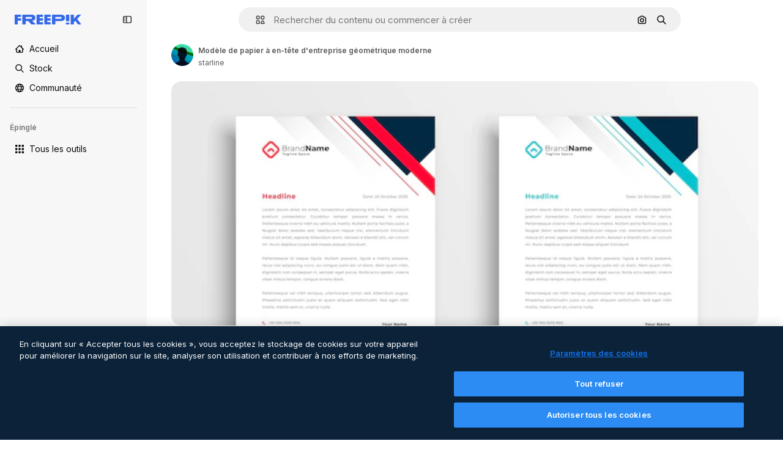

--- FILE ---
content_type: text/html; charset=utf-8
request_url: https://fr.freepik.com/vecteurs-libre/modele-papier-tete-entreprise-geometrique-moderne_19348335.htm
body_size: 74836
content:
<!DOCTYPE html><html class="bg-surface-0" lang="fr"><head><meta charSet="utf-8"/><meta name="viewport" content="width=device-width, initial-scale=1.0, maximum-scale=1.0" class="jsx-3961720867"/><title>Modèle de papier à en-tête d&#x27;entreprise géométrique moderne | Vecteur Gratuite</title><meta name="description" content="Téléchargez ce vecteur gratuit sur Modèle de papier à en-tête d&#x27;entreprise géométrique moderne et explorez des millions de vecteurs professionnels sur Freepik."/><meta property="og:title" content="Modèle de papier à en-tête d&#x27;entreprise géométrique moderne | Vecteur Gratuite"/><meta property="og:description" content="Téléchargez ce vecteur gratuit sur Modèle de papier à en-tête d&#x27;entreprise géométrique moderne et explorez des millions de vecteurs professionnels sur Freepik."/><meta property="og:type" content="article"/><meta property="og:url" content="https://fr.freepik.com/vecteurs-libre/modele-papier-tete-entreprise-geometrique-moderne_19348335.htm"/><meta property="og:image" content="https://img.freepik.com/vecteurs-libre/modele-papier-tete-entreprise-geometrique-moderne_1017-34251.jpg"/><meta property="og:image:width" content="1200"/><meta property="og:image:height" content="676"/><meta property="og:image:alt" content="Modèle de papier à en-tête d&#x27;entreprise géométrique moderne | Vecteur Gratuite"/><meta property="og:site_name" content="Freepik"/><meta property="fb:admins" content="1031507953"/><meta property="twitter:card" content="summary_large_image"/><meta property="twitter:site" content="@freepik"/><meta property="twitter:creator" content="@freepik"/><meta property="twitter:title" content="Modèle de papier à en-tête d&#x27;entreprise géométrique moderne | Vecteur Gratuite"/><meta property="twitter:image:src" content="https://img.freepik.com/vecteurs-libre/modele-papier-tete-entreprise-geometrique-moderne_1017-34251.jpg"/><meta property="twitter:url" content="https://fr.freepik.com/vecteurs-libre/modele-papier-tete-entreprise-geometrique-moderne_19348335.htm"/><meta property="twitter:description" content="Téléchargez ce vecteur gratuit sur Modèle de papier à en-tête d&#x27;entreprise géométrique moderne et explorez des millions de vecteurs professionnels sur Freepik."/><link rel="preconnect" href="https://img.freepik.com"/><link rel="preconnect" href="https://cdn-front.freepik.com"/><link rel="preconnect" href="https://static.cdnpk.net"/><link rel="dns-prefetch" href="https://img.freepik.com"/><meta name="p:domain_verify" content="fdda3a988da750af54ad90466dd90119"/><meta name="facebook-domain-verification" content="3oh58risl8zubokve93o200pvyihj0"/><meta name="robots" content="max-image-preview:large"/><meta name="lang" content="fr"/><link rel="canonical" href="https://fr.freepik.com/vecteurs-libre/modele-papier-tete-entreprise-geometrique-moderne_19348335.htm"/><link rel="alternate" hrefLang="en" href="https://www.freepik.com/free-vector/modern-geometric-business-company-letterhead-template_19348335.htm"/><link rel="alternate" hrefLang="es" href="https://www.freepik.es/vector-gratis/plantilla-membrete-empresa-negocios-geometricos-modernos_19348335.htm"/><link rel="alternate" hrefLang="pt" href="https://br.freepik.com/vetores-gratis/modelo-de-papel-timbrado-de-empresa-de-negocios-geometricos-modernos_19348335.htm"/><link rel="alternate" hrefLang="ja" href="https://jp.freepik.com/free-vector/modern-geometric-business-company-letterhead-template_19348335.htm"/><link rel="alternate" hrefLang="ko" href="https://kr.freepik.com/free-vector/modern-geometric-business-company-letterhead-template_19348335.htm"/><link rel="alternate" hrefLang="fr" href="https://fr.freepik.com/vecteurs-libre/modele-papier-tete-entreprise-geometrique-moderne_19348335.htm"/><link rel="alternate" hrefLang="it" href="https://it.freepik.com/vettori-gratuito/modello-di-carta-intestata-dell-azienda-moderna-geometrica_19348335.htm"/><link rel="alternate" hrefLang="nl" href="https://nl.freepik.com/vrije-vector/sjabloon-voor-briefpapier-met-modern-geometrisch-zakelijk-bedrijf_19348335.htm"/><link rel="alternate" hrefLang="pl" href="https://pl.freepik.com/darmowe-wektory/nowoczesny-geometryczny-szablon-firmowy-firmy-biznesowej_19348335.htm"/><link rel="alternate" hrefLang="ru" href="https://ru.freepik.com/free-vector/modern-geometric-business-company-letterhead-template_19348335.htm"/><link rel="alternate" hrefLang="zh-HK" href="https://zh.freepik.com/%E5%85%8D%E8%B2%BB%E7%9F%A2%E9%87%8F/modern-geometric-business-company-letterhead-template_19348335.htm"/><link rel="alternate" hrefLang="de" href="https://de.freepik.com/vektoren-kostenlos/briefkopfvorlage-fuer-moderne-geometrische-geschaeftsunternehmen_19348335.htm"/><link rel="alternate" hrefLang="hi" href="https://in.freepik.com/%E0%A4%AE%E0%A5%81%E0%A5%9E%E0%A5%8D%E0%A4%A4-%E0%A4%B5%E0%A5%87%E0%A4%95%E0%A5%8D%E0%A4%9F%E0%A4%B0/modern-geometric-business-company-letterhead-template_19348335.htm"/><link rel="alternate" hrefLang="fi" href="https://fi.freepik.com/ilmainen-vektori/moderni-geometrinen-yrityksen-kirjepohjamalli_19348335.htm"/><link rel="alternate" hrefLang="cs" href="https://cz.freepik.com/vektory-zdarma/moderni-geometricka-sablona-hlavickoveho-papiru-pro-obchodni-spolecnost_19348335.htm"/><link rel="alternate" hrefLang="sv" href="https://se.freepik.com/gratis-vektor/modern-geometrisk-brevpappersmall-for-foretag_19348335.htm"/><link rel="alternate" hrefLang="id" href="https://idn.freepik.com/vektor-gratis/templat-kop-surat-perusahaan-bisnis-geometris-modern_19348335.htm"/><link rel="alternate" hrefLang="nb" href="https://no.freepik.com/gratis-vektorer/moderne-geometrisk-firmabrevhode-mal_19348335.htm"/><link rel="alternate" hrefLang="th" href="https://th.freepik.com/%E0%B9%80%E0%B8%A7%E0%B8%81%E0%B9%80%E0%B8%95%E0%B8%AD%E0%B8%A3%E0%B9%8C%E0%B8%9F%E0%B8%A3%E0%B8%B5/modern-geometric-business-company-letterhead-template_19348335.htm"/><link rel="alternate" hrefLang="tr" href="https://tr.freepik.com/ucretsiz-vektor/modern-geometrik-is-sirketi-antetli-kagidi-sablonu_19348335.htm"/><link rel="alternate" hrefLang="vi" href="https://vn.freepik.com/vector-mien-phi/mau-tieu-de-thu-cong-ty-doanh-nghiep-hinh-hoc-hien-dai_19348335.htm"/><link rel="alternate" hrefLang="da" href="https://dk.freepik.com/gratis-vektor/moderne-geometrisk-brevpapir-skabelon-til-virksomheder_19348335.htm"/><link rel="alternate" hrefLang="x-default" href="https://www.freepik.com/free-vector/modern-geometric-business-company-letterhead-template_19348335.htm"/><script type="application/ld+json">{"@context":"https://schema.org","@graph":[{"@type":"WebPage","url":"https://fr.freepik.com/vecteurs-libre/modele-papier-tete-entreprise-geometrique-moderne_19348335.htm","@id":"https://fr.freepik.com/vecteurs-libre/modele-papier-tete-entreprise-geometrique-moderne_19348335.htm#webpage","name":"Modèle de papier à en-tête d&apos;entreprise géométrique moderne | Vecteur Gratuite","description":"Téléchargez ce vecteur gratuit sur Modèle de papier à en-tête d&apos;entreprise géométrique moderne et explorez des millions de vecteurs professionnels sur Freepik.","inLanguage":"fr","relatedLink":["https://fr.freepik.com/vecteurs"],"significantLink":["https://fr.freepik.com/vecteurs/page","https://fr.freepik.com/vecteurs/cover-page","https://fr.freepik.com/vecteurs/cover-template","https://fr.freepik.com/vecteurs/brochure-professionnelle","https://fr.freepik.com/vecteurs/brochure-entreprise","https://fr.freepik.com/vecteurs/business-cover","https://fr.freepik.com/vecteurs/brochure-business","https://fr.freepik.com/vecteurs/corporate-identity","https://fr.freepik.com/vecteurs/cover","https://fr.freepik.com/vecteurs/brochure-cover"],"isPartOf":{"@type":"WebSite","@id":"https://fr.freepik.com/#website"},"mainEntity":{"@type":"ImageObject","contentUrl":"https://img.freepik.com/vecteurs-libre/modele-papier-tete-entreprise-geometrique-moderne_1017-34251.jpg","name":"Modèle de papier à en-tête d&apos;entreprise géométrique moderne","description":"Modèle de papier à en-tête d&apos;entreprise géométrique moderne","caption":"Modèle de papier à en-tête d&apos;entreprise géométrique moderne","datePublished":"2021-10-11T10:35:53","encodingFormat":"image/jpeg","height":357,"width":626,"license":"https://www.freepik.com/legal/terms-of-use","acquireLicensePage":"https://fr.freepik.com/vecteurs-libre/modele-papier-tete-entreprise-geometrique-moderne_19348335.htm","thumbnailUrl":"https://img.freepik.com/vecteurs-libre/modele-papier-tete-entreprise-geometrique-moderne_1017-34251.jpg?w=360","publisher":{"@type":"Organization","@id":"https://fr.freepik.com/#organization","name":"Freepik"},"creator":{"@type":"Person","name":"starline","url":"https://fr.freepik.com/auteur/starline","@id":"https://fr.freepik.com/auteur/starline#person","worksFor":{"@id":"https://fr.freepik.com/#organization"}},"creditText":"Image de starline sur Freepik","copyrightNotice":"starline"}}]}</script><script id="gtm-script">
            window.dataLayer = window.dataLayer || [];
            (function() {
              try {
                var uid = document.cookie.split('; ').find(row => row.startsWith('UID='));
                if (uid) {
                  uid = uid.split('=')[1];
                  window.dataLayer.push({ user_id: uid });
                }
              } catch (error) {}
            })();
            (function(w,d,s,l,i){w[l]=w[l]||[];w[l].push({'gtm.start':
            new Date().getTime(),event:'gtm.js'});var f=d.getElementsByTagName(s)[0],
            j=d.createElement(s),dl=l!='dataLayer'?'&l='+l:'';j.async=true;j.src=
            'https://www.googletagmanager.com/gtm.js?id='+i+dl;f.parentNode.insertBefore(j,f);
            })(window,document,'script','dataLayer','GTM-NC7VC6W');
          </script><meta name="next-head-count" content="55"/><link rel="icon" href="https://cdn-front.freepik.com/favicons/favicon-96x96.png?w=96&amp;v=2" type="image/png" sizes="96x96"/><link rel="icon" href="https://cdn-front.freepik.com/favicons/favicon.svg?v=2" type="image/svg+xml"/><link rel="icon" href="https://cdn-front.freepik.com/favicons/favicon.ico?v=2"/><link rel="apple-touch-icon" sizes="180x180" href="https://cdn-front.freepik.com/favicons/apple-touch-icon.png?w=180&amp;v=2"/><link rel="preload" href="https://static.cdnpk.net/_next/static/media/e4af272ccee01ff0-s.p.woff2" as="font" type="font/woff2" crossorigin="anonymous" data-next-font="size-adjust"/><link rel="preload" href="https://static.cdnpk.net/_next/static/media/00693fede67104d8-s.p.woff2" as="font" type="font/woff2" crossorigin="anonymous" data-next-font="size-adjust"/><script id="theme-init-script" data-nscript="beforeInteractive">
  (function () {
    try {
      const theme = localStorage.getItem('fp:theme');
      if (theme === 'dark' || (theme !== 'light' && window.matchMedia('(prefers-color-scheme: dark)').matches)) {
        document.documentElement.classList.add('dark');
      } else {
        document.documentElement.classList.remove('dark');
      }
    } catch (_) {}
  })();
</script><script id="sidebar-init-script" data-nscript="beforeInteractive">
  function getCookieRaw(name){
    var cookies = document.cookie ? document.cookie.split('; ') : [];
    for (var i=0; i<cookies.length; i++){
      var parts = cookies[i].split('=');
      var key = parts.shift();
      if (key === name) return parts.join('=');
    }
    return null;
  }

  (function () {
    try {
      const menuState = JSON.parse(decodeURIComponent(getCookieRaw('sb-prefs')));
      document.documentElement.dataset.sidebarState = menuState.mode;
    } catch (_) {
    }
  })();
</script><script id="is-user-logged-init-script" data-nscript="beforeInteractive">
  function hasCookie(name){
    var cookies = document.cookie ? document.cookie.split('; ') : [];
    for (var i=0; i<cookies.length; i++){
      var parts = cookies[i].split('=');
      var key = parts.shift();
      if (key === name) return true;
    }
    return false;
  }

  function getCookieValue(name){
    var cookies = document.cookie ? document.cookie.split('; ') : [];
    for (var i=0; i<cookies.length; i++){
      var parts = cookies[i].split('=');
      var key = parts.shift();
      if (key === name) return parts.join('=');
    }
    return null;
  }

  (function () {
    try {
      const isUserLogged = hasCookie('FP_MBL_NEW');
      document.documentElement.dataset.isUserLogged = isUserLogged;
    } catch (_) {
    }
  })();
</script><link rel="preload" href="https://static.cdnpk.net/_next/static/css/c28245f54582dd2c.css" as="style"/><link rel="stylesheet" href="https://static.cdnpk.net/_next/static/css/c28245f54582dd2c.css" data-n-g=""/><link rel="preload" href="https://static.cdnpk.net/_next/static/css/ef46db3751d8e999.css" as="style"/><link rel="stylesheet" href="https://static.cdnpk.net/_next/static/css/ef46db3751d8e999.css" data-n-p=""/><link rel="preload" href="https://static.cdnpk.net/_next/static/css/c7093c9b4a8f86ee.css" as="style"/><link rel="stylesheet" href="https://static.cdnpk.net/_next/static/css/c7093c9b4a8f86ee.css" data-n-p=""/><noscript data-n-css=""></noscript><script defer="" nomodule="" src="https://static.cdnpk.net/_next/static/chunks/polyfills-42372ed130431b0a.js"></script><script src="https://cdn-ukwest.onetrust.com/scripttemplates/otSDKStub.js" data-domain-script="c56d9473-676e-4c51-be81-d139971a9aae" defer="" data-nscript="beforeInteractive"></script><script defer="" src="https://static.cdnpk.net/_next/static/chunks/7092-cec4d35b5d99711b.js"></script><script defer="" src="https://static.cdnpk.net/_next/static/chunks/9762-a34f0b9f4c652cd7.js"></script><script defer="" src="https://static.cdnpk.net/_next/static/chunks/8984-f6f4fa8756305a84.js"></script><script defer="" src="https://static.cdnpk.net/_next/static/chunks/9524-2195c08216a60444.js"></script><script defer="" src="https://static.cdnpk.net/_next/static/chunks/5309.c31b140139da6502.js"></script><script src="https://static.cdnpk.net/_next/static/chunks/webpack-2ba92aa6b3020139.js" defer=""></script><script src="https://static.cdnpk.net/_next/static/chunks/framework-235d946df266af2e.js" defer=""></script><script src="https://static.cdnpk.net/_next/static/chunks/main-9f09869a38331c90.js" defer=""></script><script src="https://static.cdnpk.net/_next/static/chunks/pages/_app-00bb0d099aebccd8.js" defer=""></script><script src="https://static.cdnpk.net/_next/static/chunks/9702-27401b7c1ef3dcec.js" defer=""></script><script src="https://static.cdnpk.net/_next/static/chunks/5817-17e4c5d502e42a3a.js" defer=""></script><script src="https://static.cdnpk.net/_next/static/chunks/1625-096ac9f323b86e08.js" defer=""></script><script src="https://static.cdnpk.net/_next/static/chunks/6324-21dcf91487e9dba1.js" defer=""></script><script src="https://static.cdnpk.net/_next/static/chunks/3599-306c6a306b51aa9e.js" defer=""></script><script src="https://static.cdnpk.net/_next/static/chunks/1652-8dcfc37c90e61727.js" defer=""></script><script src="https://static.cdnpk.net/_next/static/chunks/4063-2873681ba1ac01af.js" defer=""></script><script src="https://static.cdnpk.net/_next/static/chunks/8115-27874099632d8a5b.js" defer=""></script><script src="https://static.cdnpk.net/_next/static/chunks/3137-f533bff4e6bfc41e.js" defer=""></script><script src="https://static.cdnpk.net/_next/static/chunks/3065-bb76eb2c85d1996c.js" defer=""></script><script src="https://static.cdnpk.net/_next/static/chunks/4249-48d95e5d0820aa2d.js" defer=""></script><script src="https://static.cdnpk.net/_next/static/chunks/1821-d13f4555f041ef90.js" defer=""></script><script src="https://static.cdnpk.net/_next/static/chunks/5048-cba1fbb2417e41aa.js" defer=""></script><script src="https://static.cdnpk.net/_next/static/chunks/7941-31e69cc0f9ccd932.js" defer=""></script><script src="https://static.cdnpk.net/_next/static/chunks/3804-07fabc4ecd473b4c.js" defer=""></script><script src="https://static.cdnpk.net/_next/static/chunks/1450-2ac29f0a5c1eaf65.js" defer=""></script><script src="https://static.cdnpk.net/_next/static/chunks/3649-dc0343e94bfddc32.js" defer=""></script><script src="https://static.cdnpk.net/_next/static/chunks/6626-2b131dad4a956669.js" defer=""></script><script src="https://static.cdnpk.net/_next/static/chunks/pages/free-vector/%5Bcode%5D-a8c1520b45e82f61.js" defer=""></script><script src="https://static.cdnpk.net/_next/static/3B668ZC6pLRldyeJ7g35y/_buildManifest.js" defer=""></script><script src="https://static.cdnpk.net/_next/static/3B668ZC6pLRldyeJ7g35y/_ssgManifest.js" defer=""></script><style id="__jsx-3961720867">body{--font-sans:'__Inter_8effd3', '__Inter_Fallback_8effd3', "Helvetica Neue", Helvetica, Arial, sans-serif;--font-alternate:'__degular_c961b9', '__degular_Fallback_c961b9', "Helvetica Neue", Helvetica, Arial, sans-serif, '__Inter_8effd3', '__Inter_Fallback_8effd3', "Helvetica Neue", Helvetica, Arial, sans-serif}</style></head><body class="_otnfkq0"><div id="__next"><div class="relative grid grid-cols-1 bg-surface-0 text-surface-foreground-0 sm:grid-cols-[auto_minmax(0,1fr)]"><div class="h-full transition-[width] duration-100 ease-in-out sm:sticky sm:left-0 sm:top-0 sm:w-16 xl:sidebar-anchored:w-[240px] xl:sidebar-floating:w-16 hidden sm:block xl:w-[240px]"><nav aria-label="Sidebar" class="fixed size-full bg-surface-1 sm:z-[2] sm:h-dvh translate-x-full sm:sticky sm:left-0 sm:top-0 sm:translate-x-0"><div data-sidebar-safezone="true" class="flex h-full flex-col justify-stretch"><div class="sticky top-0 z-10 flex h-16 shrink-0 items-center justify-between px-4 sm:h-4 xl:h-16"><div class="pl-2 sm:hidden sm:sidebar-floating:hidden xl:block"><a id="logo-:R2m9kq6:" class="text-surface-accent-0 dark:text-white" aria-label="Freepik" href="https://fr.freepik.com"><span class="_1uvu8nb0">Freepik</span><svg width="160" height="44" fill="#1273EB" class="$block $h-[16px] $w-[109px]" aria-labelledby="logo-:R2m9kq6:" viewBox="0 0 109 16" xmlns="http://www.w3.org/2000/svg"><path d="M28.6279 10.0932C28.5821 10.0476 28.6126 9.95621 28.689 9.95621H28.9947H29.01C31.6235 9.69741 33.8091 8.0076 33.8091 5.02378C33.8091 1.58325 31.0274 0 27.8331 0H12.901C12.7023 0 12.5342 0.167458 12.5342 0.365365V15.6194C12.5342 15.8173 12.7023 15.9847 12.901 15.9847H17.6695C17.8682 15.9847 18.0363 15.8173 18.0363 15.6194V10.7478C18.0363 10.5499 18.2044 10.3825 18.4031 10.3825H21.5057C21.9336 10.3825 22.3463 10.5652 22.6367 10.8849L27.0537 15.8477C27.1454 15.8934 27.2371 15.9239 27.3288 15.9695H33.6257C33.9466 15.9695 34.1147 15.5889 33.8855 15.3606L28.6279 10.0932ZM26.641 6.82016H18.3878C18.1891 6.82016 18.021 6.6527 18.021 6.45479V4.14081C18.021 3.94291 18.1891 3.77544 18.3878 3.77544H26.5188C27.6803 3.77544 28.4445 4.33872 28.4445 5.25213C28.4445 6.28733 27.7414 6.82016 26.641 6.82016Z"></path><path d="M88.9058 0.015625H84.1373C83.9386 0.015625 83.7705 0.183083 83.7705 0.38099V10.5047C83.7705 10.7026 83.9386 10.87 84.1373 10.87H88.9058C89.1045 10.87 89.2726 10.7026 89.2726 10.5047V0.38099C89.2573 0.183083 89.1045 0.015625 88.9058 0.015625Z"></path><path d="M88.9058 13.0156H84.1373C83.9386 13.0156 83.7705 13.1831 83.7705 13.381V15.6341C83.7705 15.832 83.9386 15.9994 84.1373 15.9994H88.9058C89.1045 15.9994 89.2726 15.832 89.2726 15.6341V13.381C89.2573 13.1831 89.1045 13.0156 88.9058 13.0156Z"></path><path d="M108.53 15.5132L102.401 7.4295C102.264 7.24682 102.279 7.00324 102.432 6.83578L108.225 0.502776C108.393 0.320094 108.255 0.0308495 108.011 0.0308495H102.997C102.86 0.0308495 102.738 0.0917438 102.646 0.183085L97.0521 6.30296C97.0369 6.31818 97.0063 6.3334 96.9757 6.3334H96.777C96.7312 6.3334 96.6853 6.28773 96.6853 6.24206V0.350541C96.6853 0.167858 96.5325 0.015625 96.3491 0.015625H91.764C91.5806 0.015625 91.4277 0.167858 91.4277 0.350541V15.635C91.4277 15.8025 91.5653 15.9395 91.7334 15.9395H96.3644C96.5325 15.9395 96.67 15.8025 96.67 15.635V12.7882C96.67 12.6664 96.7159 12.5598 96.7923 12.4685L98.825 10.3068C98.825 10.3068 98.8403 10.2763 98.8862 10.2763C98.932 10.2763 99.1307 10.2763 99.1613 10.2763C99.1919 10.2763 99.2224 10.3068 99.2224 10.3068L103.318 15.7568C103.41 15.8786 103.548 15.9395 103.701 15.9395H108.301C108.545 15.9395 108.668 15.6807 108.53 15.5132Z"></path><path d="M41.2214 3.66928H45.8829C46.0816 3.66928 46.2497 3.50182 46.2497 3.30392V0.38099C46.2497 0.183083 46.0816 0.015625 45.8829 0.015625H36.2389C36.0402 0.015625 35.8721 0.183083 35.8721 0.38099V15.635C35.8721 15.8329 36.0402 16.0004 36.2389 16.0004H45.8829C46.0816 16.0004 46.2497 15.8329 46.2497 15.635V12.7121C46.2497 12.5142 46.0816 12.3467 45.8829 12.3467H41.1908C40.9921 12.3467 40.824 12.1793 40.824 11.9813V10.0784C40.824 9.86527 41.0074 9.68259 41.2214 9.68259H45.8829C46.0816 9.68259 46.2497 9.51513 46.2497 9.31723V6.45519C46.2497 6.25729 46.0816 6.08983 45.8829 6.08983H41.2214C41.0074 6.08983 40.824 5.90714 40.824 5.69401V4.04987C40.824 3.83674 41.0074 3.66928 41.2214 3.66928Z"></path><path d="M53.7546 3.66928H58.4161C58.6148 3.66928 58.7829 3.50182 58.7829 3.30392V0.38099C58.7829 0.183083 58.6148 0.015625 58.4161 0.015625H48.7721C48.5734 0.015625 48.4053 0.183083 48.4053 0.38099V15.635C48.4053 15.8329 48.5734 16.0004 48.7721 16.0004H58.4161C58.6148 16.0004 58.7829 15.8329 58.7829 15.635V12.7121C58.7829 12.5142 58.6148 12.3467 58.4161 12.3467H53.724C53.5253 12.3467 53.3572 12.1793 53.3572 11.9813V10.0784C53.3572 9.86527 53.5406 9.68259 53.7546 9.68259H58.4161C58.6148 9.68259 58.7829 9.51513 58.7829 9.31723V6.45519C58.7829 6.25729 58.6148 6.08983 58.4161 6.08983H53.7546C53.5406 6.08983 53.3572 5.90714 53.3572 5.69401V4.04987C53.3572 3.83674 53.5406 3.66928 53.7546 3.66928Z"></path><path d="M5.35124 3.66928H10.0128C10.2115 3.66928 10.3796 3.50182 10.3796 3.30392V0.38099C10.3796 0.183083 10.2115 0.015625 10.0128 0.015625H0.368765C0.170077 0.015625 0.00195312 0.183083 0.00195312 0.38099V15.635C0.00195312 15.8329 0.170077 16.0004 0.368765 16.0004H4.58706C4.78575 16.0004 4.95387 15.8329 4.95387 15.635V10.0936C4.95387 9.88049 5.13727 9.69781 5.35124 9.69781H10.0128C10.2115 9.69781 10.3796 9.53035 10.3796 9.33245V6.47042C10.3796 6.27251 10.2115 6.10505 10.0128 6.10505H5.35124C5.13727 6.10505 4.95387 5.92237 4.95387 5.70924V4.06509C4.95387 3.83674 5.12199 3.66928 5.35124 3.66928Z"></path><path d="M75.7474 0.015625H61.3043C61.1056 0.015625 60.9375 0.183083 60.9375 0.38099V15.635C60.9375 15.8329 61.1056 16.0004 61.3043 16.0004H66.0728C66.2715 16.0004 66.4396 15.8329 66.4396 15.635V10.596C66.4396 10.4894 66.516 10.4133 66.623 10.4133H67.3108H75.7627C79.4307 10.4133 82.2124 8.51037 82.2124 5.14596C82.2124 1.65977 79.4308 0.015625 75.7474 0.015625ZM75.0596 6.82056H66.8064C66.6077 6.82056 66.4396 6.6531 66.4396 6.45519V4.14121C66.4396 3.94331 66.6077 3.77584 66.8064 3.77584H74.9374C76.0989 3.77584 76.8631 4.33912 76.8631 5.25253C76.8631 6.28773 76.1448 6.82056 75.0596 6.82056Z"></path></svg></a></div><button aria-label="Toggle sidebar" class="flex items-center rounded-lg  p-[9px] transition-all duration-150 ease-out hover:bg-surface-2 sm:hidden xl:flex"><svg xmlns="http://www.w3.org/2000/svg" viewBox="0 0 18 18" width="16" height="16" aria-hidden="true" class="$w-[1em] $h-[1em] $fill-current $text-lg size-[14px] text-surface-foreground-0"><path d="M14.25 1.5H3.75A3.754 3.754 0 0 0 0 5.25v7.5a3.754 3.754 0 0 0 3.75 3.75h10.5A3.754 3.754 0 0 0 18 12.75v-7.5a3.754 3.754 0 0 0-3.75-3.75M1.5 12.75v-7.5C1.5 4.01 2.51 3 3.75 3h3v12h-3c-1.24 0-2.25-1.01-2.25-2.25m15 0c0 1.24-1.01 2.25-2.25 2.25h-6V3h6c1.24 0 2.25 1.01 2.25 2.25zM5.25 8.25A.75.75 0 0 1 4.5 9h-.75a.75.75 0 1 1 0-1.5h.75a.75.75 0 0 1 .75.75m0 3a.75.75 0 0 1-.75.75h-.75a.75.75 0 1 1 0-1.5h.75a.75.75 0 0 1 .75.75M3 5.25a.75.75 0 0 1 .75-.75h.75a.75.75 0 1 1 0 1.5h-.75A.75.75 0 0 1 3 5.25"></path></svg></button></div><div dir="ltr" class="flex-1 overflow-hidden pl-4 pr-2" style="position:relative;--radix-scroll-area-corner-width:0px;--radix-scroll-area-corner-height:0px"><style>[data-radix-scroll-area-viewport]{scrollbar-width:none;-ms-overflow-style:none;-webkit-overflow-scrolling:touch;}[data-radix-scroll-area-viewport]::-webkit-scrollbar{display:none}</style><div data-radix-scroll-area-viewport="" class="size-full pr-2" style="overflow-x:hidden;overflow-y:hidden"><div style="min-width:100%;display:table"><div class="flex flex-col gap-1"><div class="h-8 hidden is-user-logged:block"></div><a aria-label="Accueil" data-cy="sidebar-home-link" class="flex h-10 items-center gap-1 rounded-lg text-sm text-surface-foreground-0 hover:bg-surface-2 sm:h-8 w-full sm:w-8 xl:w-full" href="https://fr.freepik.com/"><div class="flex w-8 items-center justify-center"><svg xmlns="http://www.w3.org/2000/svg" viewBox="-49 141 512 512" width="16" height="16" aria-hidden="true" class="$w-[1em] $h-[1em] $fill-current $text-lg size-[14px]"><path d="M455.678 404.322 352 300.644V216c0-13.807-11.193-25-25-25s-25 11.193-25 25v34.645l-77.322-77.322c-9.764-9.763-25.592-9.763-35.355 0l-231 231A25 25 0 0 0-24 447H1v126c0 30.327 24.673 55 55 55h302c30.327 0 55-24.673 55-55V447h25a25 25 0 0 0 17.678-42.678M363 573c0 2.757-2.243 5-5 5h-96v-95c0-13.807-11.193-25-25-25h-60c-13.807 0-25 11.193-25 25v95H56c-2.757 0-5-2.243-5-5V382.355l156-156 156 156z"></path></svg></div><span class="inline sm:hidden sm:sidebar-floating:hidden xl:inline">Accueil</span></a><a aria-label="Stock" data-cy="sidebar-stock-link" class="flex h-10 items-center gap-1 rounded-lg text-sm text-surface-foreground-0 hover:bg-surface-2 sm:h-8 w-full sm:w-8 xl:w-full" href="https://fr.freepik.com/stock#from_element=mainmenu"><div class="flex items-center gap-1"><svg xmlns="http://www.w3.org/2000/svg" viewBox="-49 141 512 512" width="16" height="16" aria-hidden="true" class="$w-[1em] $h-[1em] $fill-current $text-lg flex size-[14px] w-8 items-center justify-center"><path d="M448.178 602.822 316.426 471.071c26.355-33.88 42.074-76.422 42.074-122.571 0-110.28-89.72-200-200-200s-200 89.72-200 200 89.72 200 200 200c46.149 0 88.691-15.719 122.571-42.074l131.751 131.751c4.882 4.882 11.28 7.323 17.678 7.323s12.796-2.441 17.678-7.322c9.762-9.763 9.762-25.593 0-35.356M8.5 348.5c0-82.71 67.29-150 150-150s150 67.29 150 150-67.29 150-150 150-150-67.29-150-150"></path></svg><p class="inline sidebar-floating:hidden sm:hidden xl:inline">Stock</p></div></a><div class="sr-only"><div class="flex flex-col"><div class="group flex h-8 w-full items-center gap-[6px] sm:h-auto"><a data-gtm-event="main_menu" class="flex items-center text-sm text-surface-foreground-4 hover:text-surface-foreground-0" href="https://fr.freepik.com/stock#from_element=mainmenu"><span class="flex items-center gap-2"><h3 class="group mb-2 hidden items-center gap-2 text-lg font-semibold text-surface-foreground-0 sm:flex">Stock<svg xmlns="http://www.w3.org/2000/svg" viewBox="-49 141 512 512" width="16" height="16" aria-hidden="true" class="$w-[1em] $h-[1em] $fill-current $text-md hidden group-hover:block"><path d="m226.644 397-92.322 92.322c-9.763 9.763-9.763 25.592 0 35.355s25.592 9.763 35.355 0l110-110C284.559 409.797 287 403.398 287 397s-2.441-12.796-7.322-17.678l-110-110c-9.764-9.763-25.592-9.763-35.355 0s-9.763 25.592 0 35.355z"></path></svg></h3></span></a></div><div class="grid grid-cols-2 gap-6 pb-4 sm:grid-cols-2 lg:grid-cols-4"><div class="flex flex-col space-y-2"><div class="flex h-10 flex-row items-center gap-2 border-b border-surface-border-alpha-0 py-[10px]"><svg xmlns="http://www.w3.org/2000/svg" viewBox="0 0 12 12" width="16" height="16" aria-hidden="true" class="$w-[1em] $h-[1em] $fill-current $text-lg size-[12px] text-surface-foreground-0"><g fill-rule="evenodd" clip-path="url(#picture_svg__a)" clip-rule="evenodd"><path d="M9.773 4.09c0 1.13-.92 2.05-2.05 2.05-1.131 0-2.051-.92-2.051-2.05 0-1.131.92-2.05 2.05-2.05 1.131 0 2.051.919 2.051 2.05m-1.171 0a.88.88 0 0 0-1.758 0 .88.88 0 0 0 1.758 0"></path><path d="M1.523 0h8.954C11.317 0 12 .683 12 1.523v8.954c0 .84-.683 1.523-1.523 1.523H1.523C.683 12 0 11.317 0 10.477V1.523C0 .683.683 0 1.523 0m8.954 1.172H1.523a.35.35 0 0 0-.351.351v5.763l2.181-2.142a.586.586 0 0 1 .826.005l3.39 3.404 1.473-1.517a.586.586 0 0 1 .838-.004l.948.964V1.523a.35.35 0 0 0-.351-.351m-8.954 9.656h8.954a.35.35 0 0 0 .351-.351v-.81L9.465 8.281l-1.47 1.515a.586.586 0 0 1-.836.005l-3.4-3.414-2.587 2.54v1.549c0 .193.158.351.351.351"></path></g><defs><clipPath id="picture_svg__a"><path d="M0 0h12v12H0z"></path></clipPath></defs></svg><h4 class="text-xs font-medium uppercase text-surface-foreground-0">Image</h4></div><div class="flex flex-col gap-2"><div class="group flex h-8 w-full items-center gap-[6px] sm:h-auto"><a data-option="sidebar.images" data-gtm-event="main_menu" class="flex items-center text-sm text-surface-foreground-4 hover:text-surface-foreground-0" href="https://fr.freepik.com/images#from_element=mainmenu"><span class="flex items-center gap-2">Toutes les images</span></a></div><div class="group flex h-8 w-full items-center gap-[6px] sm:h-auto"><a data-option="sidebar.vectors" data-gtm-event="main_menu" class="flex items-center text-sm text-surface-foreground-4 hover:text-surface-foreground-0" href="https://fr.freepik.com/vecteurs#from_element=mainmenu"><span class="flex items-center gap-2">Vecteurs</span></a></div><div class="group flex h-8 w-full items-center gap-[6px] sm:h-auto"><a data-option="sidebar.photos" data-gtm-event="main_menu" class="flex items-center text-sm text-surface-foreground-4 hover:text-surface-foreground-0" href="https://fr.freepik.com/photos#from_element=mainmenu"><span class="flex items-center gap-2">Photos</span></a></div><div class="group flex h-8 w-full items-center gap-[6px] sm:h-auto"><a data-option="sidebar.illustrations" data-gtm-event="main_menu" class="flex items-center text-sm text-surface-foreground-4 hover:text-surface-foreground-0" href="https://fr.freepik.com/illustrations#from_element=mainmenu"><span class="flex items-center gap-2">Illustrations</span></a></div><div class="group flex h-8 w-full items-center gap-[6px] sm:h-auto"><a data-option="sidebar.icons" data-gtm-event="main_menu" class="flex items-center text-sm text-surface-foreground-4 hover:text-surface-foreground-0" href="https://fr.freepik.com/icones#from_element=mainmenu"><span class="flex items-center gap-2">Icônes</span></a></div><div class="group flex h-8 w-full items-center gap-[6px] sm:h-auto"><a data-option="sidebar.3d-models" data-gtm-event="main_menu" class="flex items-center text-sm text-surface-foreground-4 hover:text-surface-foreground-0" href="https://fr.freepik.com/modeles-3d#from_element=mainmenu"><span class="flex items-center gap-2">3D</span></a></div></div></div><div class="flex flex-col space-y-2"><div class="flex h-10 flex-row items-center gap-2 border-b border-surface-border-alpha-0 py-[10px]"><svg xmlns="http://www.w3.org/2000/svg" viewBox="0 0 14 14" width="16" height="16" aria-hidden="true" class="$w-[1em] $h-[1em] $fill-current $text-lg size-[12px] text-surface-foreground-0"><path d="M12.223.684H1.777A1.78 1.78 0 0 0 0 2.46v6.617c0 .98.797 1.777 1.777 1.777h10.446A1.78 1.78 0 0 0 14 9.079V2.461A1.78 1.78 0 0 0 12.223.684m.41 8.394a.41.41 0 0 1-.41.41H1.777a.41.41 0 0 1-.41-.41V2.461a.41.41 0 0 1 .41-.41h10.446a.41.41 0 0 1 .41.41zM14 12.633a.684.684 0 0 1-.684.683H.684a.684.684 0 1 1 0-1.367h12.632c.378 0 .684.306.684.684M8.914 5.797c0 .24-.125.462-.33.586L6.176 7.832a.684.684 0 0 1-1.036-.586V4.348a.684.684 0 0 1 1.036-.586l2.406 1.45c.206.123.331.345.331.585"></path></svg><h4 class="text-xs font-medium uppercase text-surface-foreground-0">Vidéo</h4></div><div class="flex flex-col gap-2"><div class="group flex h-8 w-full items-center gap-[6px] sm:h-auto"><a data-option="sidebar.videos" data-gtm-event="main_menu" class="flex items-center text-sm text-surface-foreground-4 hover:text-surface-foreground-0" href="https://fr.freepik.com/videos#from_element=mainmenu"><span class="flex items-center gap-2">Vidéos</span></a></div><div class="group flex h-8 w-full items-center gap-[6px] sm:h-auto"><a data-option="sidebar.video-templates" data-gtm-event="main_menu" class="flex items-center text-sm text-surface-foreground-4 hover:text-surface-foreground-0" href="https://fr.freepik.com/modeles-video#from_element=mainmenu"><span class="flex items-center gap-2">Templates vidéos</span></a></div><div class="group flex h-8 w-full items-center gap-[6px] sm:h-auto"><a data-option="sidebar.motion-graphics" data-gtm-event="main_menu" class="flex items-center text-sm text-surface-foreground-4 hover:text-surface-foreground-0" href="https://fr.freepik.com/motion-graphics#from_element=mainmenu"><span class="flex items-center gap-2">Graphiques animés</span></a></div></div></div><div class="flex flex-col space-y-2"><div class="flex h-10 flex-row items-center gap-2 border-b border-surface-border-alpha-0 py-[10px]"><svg xmlns="http://www.w3.org/2000/svg" viewBox="0 0 12 14" width="16" height="16" aria-hidden="true" class="$w-[1em] $h-[1em] $fill-current $text-lg size-[12px] text-surface-foreground-0"><path d="M3.333.333C3.702.333 4 .632 4 1v12a.667.667 0 1 1-1.333 0V1c0-.368.298-.667.666-.667m8 1.334c.368 0 .667.298.667.666v9.334a.667.667 0 0 1-1.333 0V2.333c0-.368.298-.666.666-.666M6 2.333c.368 0 .667.299.667.667v8a.667.667 0 1 1-1.334 0V3c0-.368.299-.667.667-.667m2.667 1.334c.368 0 .666.298.666.666v5.334a.667.667 0 1 1-1.333 0V4.333c0-.368.298-.666.667-.666M.667 5c.368 0 .666.299.666.667v2.666a.667.667 0 1 1-1.333 0V5.667C0 5.299.298 5 .667 5"></path></svg><h4 class="text-xs font-medium uppercase text-surface-foreground-0">Audio</h4></div><div class="flex flex-col gap-2"><div class="group flex h-8 w-full items-center gap-[6px] sm:h-auto"><a data-option="sidebar.sound-effects" data-gtm-event="main_menu" class="flex items-center text-sm text-surface-foreground-4 hover:text-surface-foreground-0" href="https://www.freepik.com/audio/sound-effects#from_element=mainmenu"><span class="flex items-center gap-2">Effets sonores</span></a></div><div class="group flex h-8 w-full items-center gap-[6px] sm:h-auto"><a data-option="sidebar.pikaso-audio" data-gtm-event="main_menu" class="flex items-center text-sm text-surface-foreground-4 hover:text-surface-foreground-0" href="https://www.freepik.com/audio/music#from_element=mainmenu"><span class="flex items-center gap-2">Musique</span></a></div></div></div><div class="flex flex-col space-y-2"><div class="flex h-10 flex-row items-center gap-2 border-b border-surface-border-alpha-0 py-[10px]"><svg xmlns="http://www.w3.org/2000/svg" viewBox="0 0 24 24" width="16" height="16" aria-hidden="true" class="$w-[1em] $h-[1em] $fill-current $text-lg size-[12px] text-surface-foreground-0"><path d="M11.578 19.688H3.281a.7.7 0 0 1-.703-.704V7.687h18.375V12a1.172 1.172 0 0 0 2.344 0V3.703A3.053 3.053 0 0 0 20.25.656H3.281A3.053 3.053 0 0 0 .234 3.703v15.281a3.053 3.053 0 0 0 3.047 3.047h8.297a1.172 1.172 0 0 0 0-2.343M3.281 3H20.25c.39 0 .703.314.703.703v1.64H2.578v-1.64c0-.389.314-.703.703-.703"></path><path d="m22.875 17.48-7.106-7.107a1.17 1.17 0 0 0-.83-.342h-3.314c-.647 0-1.172.525-1.172 1.172v3.314c0 .31.122.61.342.83l7.107 7.106c.576.577 1.34.89 2.156.89.815 0 1.58-.318 2.156-.89l.661-.66c.577-.577.89-1.341.89-2.157s-.318-1.58-.89-2.156m-1.66 2.653-.66.66a.703.703 0 0 1-.994 0l-6.764-6.759v-1.659h1.66l6.763 6.764c.132.131.207.31.207.497a.74.74 0 0 1-.211.497"></path></svg><h4 class="text-xs font-medium uppercase text-surface-foreground-0">Design</h4></div><div class="flex flex-col gap-2"><div class="group flex h-8 w-full items-center gap-[6px] sm:h-auto"><a data-option="sidebar.templates" data-gtm-event="main_menu" class="flex items-center text-sm text-surface-foreground-4 hover:text-surface-foreground-0" href="https://fr.freepik.com/modeles#from_element=mainmenu"><span class="flex items-center gap-2">Modèles</span></a></div><div class="group flex h-8 w-full items-center gap-[6px] sm:h-auto"><a data-option="sidebar.mockups" data-gtm-event="main_menu" class="flex items-center text-sm text-surface-foreground-4 hover:text-surface-foreground-0" href="https://fr.freepik.com/mockups#from_element=mainmenu"><span class="flex items-center gap-2">Mockups</span></a></div><div class="group flex h-8 w-full items-center gap-[6px] sm:h-auto"><a data-option="sidebar.fonts" data-gtm-event="main_menu" class="flex items-center text-sm text-surface-foreground-4 hover:text-surface-foreground-0" href="https://fr.freepik.com/polices#from_element=mainmenu"><span class="flex items-center gap-2">Polices</span></a></div><div class="group flex h-8 w-full items-center gap-[6px] sm:h-auto"><a data-option="sidebar.psd" data-gtm-event="main_menu" class="flex items-center text-sm text-surface-foreground-4 hover:text-surface-foreground-0" href="https://fr.freepik.com/psd#from_element=mainmenu"><span class="flex items-center gap-2">PSD</span></a></div></div></div></div></div></div><a href="/pikaso/community#from_element=mainmenu" class="flex h-10 items-center gap-1 rounded-lg text-sm text-surface-foreground-0 hover:bg-surface-2 sm:h-8 w-full sm:w-8 xl:w-full" aria-label="Communauté" data-cy="sidebar-community-link"><div class="flex w-8 items-center justify-center"><svg xmlns="http://www.w3.org/2000/svg" viewBox="-49 141 512 512" width="16" height="16" aria-hidden="true" class="$w-[1em] $h-[1em] $fill-current $text-lg size-[14px]"><path d="M388.02 215.98C339.667 167.629 275.38 141 207 141S74.333 167.629 25.98 215.98C-22.371 264.332-49 328.62-49 397s26.629 132.668 74.98 181.02C74.333 626.371 138.62 653 207 653s132.667-26.629 181.02-74.98C436.371 529.668 463 465.38 463 397s-26.629-132.668-74.98-181.02M206.999 594.556c-28.257-26.276-50.21-57.813-64.859-92.556h129.72c-14.65 34.744-36.603 66.281-64.861 92.556M126.613 452C122.92 434.105 121 415.699 121 397s1.921-37.105 5.613-55h160.774c3.693 17.895 5.613 36.301 5.613 55s-1.921 37.105-5.613 55zM1 397c0-19.042 2.609-37.484 7.467-55h67.236C72.597 359.985 71 378.371 71 397s1.597 37.015 4.703 55H8.467A205.5 205.5 0 0 1 1 397m206-197.557c28.257 26.276 50.211 57.813 64.859 92.557H142.141c14.648-34.743 36.602-66.281 64.859-92.557M338.297 342h67.236c4.858 17.516 7.467 35.958 7.467 55s-2.609 37.484-7.467 55h-67.235c3.106-17.985 4.703-36.371 4.703-55s-1.598-37.015-4.704-55m45.866-50h-58.741a317.4 317.4 0 0 0-47.355-88.362C322.719 220.102 360.14 251.62 384.163 292m-248.229-88.362A317.3 317.3 0 0 0 88.579 292H29.837c24.023-40.38 61.444-71.898 106.097-88.362M29.837 502h58.742a317.3 317.3 0 0 0 47.355 88.362C91.281 573.898 53.86 542.38 29.837 502m248.23 88.362A317.3 317.3 0 0 0 325.422 502h58.741c-24.023 40.379-61.443 71.898-106.096 88.362"></path></svg></div><span class="inline sm:hidden sm:sidebar-floating:hidden xl:inline">Communauté</span></a></div><div class="mb-[15px] mt-4 border-t border-surface-border-alpha-1"></div><p class="mb-1 hidden h-8 items-center text-xs font-semibold text-surface-foreground-4 sm:sidebar-floating:hidden xl:flex">Épinglé</p><div class="space-y-1"><button class="flex h-10 items-center gap-1 rounded-lg text-sm text-surface-foreground-0 hover:bg-surface-2 sm:h-8 w-full sm:w-8 xl:w-full" aria-label="Tous les outils" data-cy="sidebar-alltools-link"><div class="flex items-center gap-1"><svg xmlns="http://www.w3.org/2000/svg" viewBox="0 0 14 14" width="16" height="16" aria-hidden="true" class="$w-[1em] $h-[1em] $fill-current $text-lg flex size-[14px] w-8 items-center justify-center"><path d="M11.452 0h1.698c.47 0 .85.38.85.85v1.699c0 .469-.38.85-.85.85h-1.699a.85.85 0 0 1-.849-.85v-1.7c0-.469.38-.849.85-.849M13.15 5.301h-1.699a.85.85 0 0 0-.849.85V7.85c0 .469.38.849.85.849h1.698c.47 0 .85-.38.85-.85V6.15a.85.85 0 0 0-.85-.849M.85 10.602h1.699c.469 0 .85.38.85.85v1.698c0 .47-.381.85-.85.85h-1.7A.85.85 0 0 1 0 13.15v-1.699c0-.469.38-.85.85-.85M7.85 10.602h-1.7a.85.85 0 0 0-.85.85v1.698c.001.47.381.85.85.85h1.7c.469 0 .849-.38.849-.85v-1.699a.85.85 0 0 0-.85-.85M13.15 10.602h-1.699a.85.85 0 0 0-.849.85v1.698c0 .47.38.85.85.85h1.698c.47 0 .85-.38.85-.85v-1.699a.85.85 0 0 0-.85-.85M6.15 5.301h1.7c.469 0 .849.38.849.85V7.85c0 .469-.38.849-.85.849H6.15a.85.85 0 0 1-.85-.85V6.15c.001-.469.381-.849.85-.849M2.549 5.301h-1.7a.85.85 0 0 0-.849.85V7.85c0 .469.38.849.85.849h1.699c.469 0 .85-.38.85-.85V6.15a.85.85 0 0 0-.85-.849M7.85 0h-1.7a.85.85 0 0 0-.85.85v1.699c.001.469.381.85.85.85h1.7c.469 0 .849-.381.849-.85v-1.7A.85.85 0 0 0 7.849 0M.85 0h1.699c.469 0 .85.38.85.85v1.699c0 .469-.381.85-.85.85h-1.7A.85.85 0 0 1 0 2.548v-1.7C0 .38.38 0 .85 0"></path></svg><p class="inline sidebar-floating:hidden sm:hidden xl:inline">Tous les outils</p></div></button><div class="sr-only"><div class="flex flex-col"><h3 class="mb-2 hidden text-lg font-semibold text-surface-foreground-0 sm:block">Tous les outils</h3><div class="grid grid-cols-2 gap-6 pb-4 sm:grid-cols-2 lg:grid-cols-4"><div class="flex flex-col space-y-2"><div class="flex h-10 flex-row items-center gap-2 border-b border-surface-border-alpha-0 py-[10px]"><svg xmlns="http://www.w3.org/2000/svg" viewBox="0 0 12 12" width="16" height="16" aria-hidden="true" class="$w-[1em] $h-[1em] $fill-current $text-lg size-[12px] text-surface-foreground-0"><g fill-rule="evenodd" clip-path="url(#picture_svg__a)" clip-rule="evenodd"><path d="M9.773 4.09c0 1.13-.92 2.05-2.05 2.05-1.131 0-2.051-.92-2.051-2.05 0-1.131.92-2.05 2.05-2.05 1.131 0 2.051.919 2.051 2.05m-1.171 0a.88.88 0 0 0-1.758 0 .88.88 0 0 0 1.758 0"></path><path d="M1.523 0h8.954C11.317 0 12 .683 12 1.523v8.954c0 .84-.683 1.523-1.523 1.523H1.523C.683 12 0 11.317 0 10.477V1.523C0 .683.683 0 1.523 0m8.954 1.172H1.523a.35.35 0 0 0-.351.351v5.763l2.181-2.142a.586.586 0 0 1 .826.005l3.39 3.404 1.473-1.517a.586.586 0 0 1 .838-.004l.948.964V1.523a.35.35 0 0 0-.351-.351m-8.954 9.656h8.954a.35.35 0 0 0 .351-.351v-.81L9.465 8.281l-1.47 1.515a.586.586 0 0 1-.836.005l-3.4-3.414-2.587 2.54v1.549c0 .193.158.351.351.351"></path></g><defs><clipPath id="picture_svg__a"><path d="M0 0h12v12H0z"></path></clipPath></defs></svg><h4 class="text-xs font-medium uppercase text-surface-foreground-0">Image</h4></div><div class="flex flex-col gap-2"><div class="group flex h-8 w-full items-center gap-[6px] sm:h-auto"><a href="/ai/generateur-imagen#from_element=mainmenu" data-option="sidebar.ai-image-generator" data-gtm-event="main_menu" class="flex  items-center text-sm text-surface-foreground-4 hover:text-surface-foreground-0"><span class="flex items-center gap-2">Générateur d’images</span></a></div><div class="group flex h-8 w-full items-center gap-[6px] sm:h-auto"><a href="/ai/editeur-photos#from_element=mainmenu" data-option="sidebar.ai-photo-editor" data-gtm-event="main_menu" class="flex  items-center text-sm text-surface-foreground-4 hover:text-surface-foreground-0"><span class="flex items-center gap-2">Éditeur d’images</span></a></div><div class="group flex h-8 w-full items-center gap-[6px] sm:h-auto"><a href="/ai/ameliorer-qualite-image#from_element=mainmenu" data-option="sidebar.ai-image-upscaler" data-gtm-event="main_menu" class="flex  items-center text-sm text-surface-foreground-4 hover:text-surface-foreground-0"><span class="flex items-center gap-2">Améliorer la qualité d’une image</span></a></div><div class="group flex h-8 w-full items-center gap-[6px] sm:h-auto"><a href="/ai/agrandir-images#from_element=mainmenu" data-option="sidebar.ai-image-extender" data-gtm-event="main_menu" class="flex  items-center text-sm text-surface-foreground-4 hover:text-surface-foreground-0"><span class="flex items-center gap-2">Agrandir une image</span></a></div><div class="group flex h-8 w-full items-center gap-[6px] sm:h-auto"><a href="/pikaso/tools/variations#from_element=mainmenu" data-option="sidebar.variations" data-gtm-event="main_menu" class="flex  items-center text-sm text-surface-foreground-4 hover:text-surface-foreground-0"><span class="flex items-center gap-2">Variations<span class="relative rounded-sm bg-piki-blue-100 p-1 align-middle text-2xs font-semibold leading-none tracking-wide text-piki-blue-900 dark:bg-[#2E3035] dark:text-piki-blue-200">New</span></span></a></div><div class="group flex h-8 w-full items-center gap-[6px] sm:h-auto"><a href="/pikaso/assistant#from_element=mainmenu" data-option="sidebar.ai-assistant" data-gtm-event="main_menu" class="flex  items-center text-sm text-surface-foreground-4 hover:text-surface-foreground-0"><span class="flex items-center gap-2">Assistant</span></a></div></div></div><div class="flex flex-col space-y-2"><div class="flex h-10 flex-row items-center gap-2 border-b border-surface-border-alpha-0 py-[10px]"><svg xmlns="http://www.w3.org/2000/svg" viewBox="0 0 14 14" width="16" height="16" aria-hidden="true" class="$w-[1em] $h-[1em] $fill-current $text-lg size-[12px] text-surface-foreground-0"><path d="M12.223.684H1.777A1.78 1.78 0 0 0 0 2.46v6.617c0 .98.797 1.777 1.777 1.777h10.446A1.78 1.78 0 0 0 14 9.079V2.461A1.78 1.78 0 0 0 12.223.684m.41 8.394a.41.41 0 0 1-.41.41H1.777a.41.41 0 0 1-.41-.41V2.461a.41.41 0 0 1 .41-.41h10.446a.41.41 0 0 1 .41.41zM14 12.633a.684.684 0 0 1-.684.683H.684a.684.684 0 1 1 0-1.367h12.632c.378 0 .684.306.684.684M8.914 5.797c0 .24-.125.462-.33.586L6.176 7.832a.684.684 0 0 1-1.036-.586V4.348a.684.684 0 0 1 1.036-.586l2.406 1.45c.206.123.331.345.331.585"></path></svg><h4 class="text-xs font-medium uppercase text-surface-foreground-0">Vidéo</h4></div><div class="flex flex-col gap-2"><div class="group flex h-8 w-full items-center gap-[6px] sm:h-auto"><a href="/ai/generateur-video#from_element=mainmenu" data-option="sidebar.ai-video-generator" data-gtm-event="main_menu" class="flex  items-center text-sm text-surface-foreground-4 hover:text-surface-foreground-0"><span class="flex items-center gap-2">Générateur de vidéos</span></a></div><div class="group flex h-8 w-full items-center gap-[6px] sm:h-auto"><a href="/ai/editeur-videos#from_element=mainmenu" data-option="sidebar.ai-video-editor" data-gtm-event="main_menu" class="flex  items-center text-sm text-surface-foreground-4 hover:text-surface-foreground-0"><span class="flex items-center gap-2">Éditeur de projets vidéo</span></a></div><div class="group flex h-8 w-full items-center gap-[6px] sm:h-auto"><a href="/pikaso/video-clip-editor#from_element=mainmenu" data-option="sidebar.video-clip-editor" data-gtm-event="main_menu" class="flex  items-center text-sm text-surface-foreground-4 hover:text-surface-foreground-0"><span class="flex items-center gap-2">Éditeur de clips</span></a></div><div class="group flex h-8 w-full items-center gap-[6px] sm:h-auto"><a href="/pikaso/video-lip-sync#from_element=mainmenu" data-option="sidebar.lip-sync" data-gtm-event="main_menu" class="flex  items-center text-sm text-surface-foreground-4 hover:text-surface-foreground-0"><span class="flex items-center gap-2">Sync labiale</span></a></div></div></div><div class="flex flex-col space-y-2"><div class="flex h-10 flex-row items-center gap-2 border-b border-surface-border-alpha-0 py-[10px]"><svg xmlns="http://www.w3.org/2000/svg" viewBox="0 0 12 14" width="16" height="16" aria-hidden="true" class="$w-[1em] $h-[1em] $fill-current $text-lg size-[12px] text-surface-foreground-0"><path d="M3.333.333C3.702.333 4 .632 4 1v12a.667.667 0 1 1-1.333 0V1c0-.368.298-.667.666-.667m8 1.334c.368 0 .667.298.667.666v9.334a.667.667 0 0 1-1.333 0V2.333c0-.368.298-.666.666-.666M6 2.333c.368 0 .667.299.667.667v8a.667.667 0 1 1-1.334 0V3c0-.368.299-.667.667-.667m2.667 1.334c.368 0 .666.298.666.666v5.334a.667.667 0 1 1-1.333 0V4.333c0-.368.298-.666.667-.666M.667 5c.368 0 .666.299.666.667v2.666a.667.667 0 1 1-1.333 0V5.667C0 5.299.298 5 .667 5"></path></svg><h4 class="text-xs font-medium uppercase text-surface-foreground-0">Audio</h4></div><div class="flex flex-col gap-2"><div class="group flex h-8 w-full items-center gap-[6px] sm:h-auto"><a href="/ai/generateur-voix#from_element=mainmenu" data-option="sidebar.voiceovers" data-gtm-event="main_menu" class="flex  items-center text-sm text-surface-foreground-4 hover:text-surface-foreground-0"><span class="flex items-center gap-2">Synthèse vocale</span></a></div><div class="group flex h-8 w-full items-center gap-[6px] sm:h-auto"><a href="/ai/generateur-effets-sonores#from_element=mainmenu" data-option="sidebar.sound-effects" data-gtm-event="main_menu" class="flex  items-center text-sm text-surface-foreground-4 hover:text-surface-foreground-0"><span class="flex items-center gap-2">Effets sonores</span></a></div><div class="group flex h-8 w-full items-center gap-[6px] sm:h-auto"><a href="/pikaso/music#from_element=mainmenu" data-option="sidebar.pikaso-audio" data-gtm-event="main_menu" class="flex  items-center text-sm text-surface-foreground-4 hover:text-surface-foreground-0"><span class="flex items-center gap-2">Générateur de musique</span></a></div></div></div><div class="flex flex-col space-y-2"><div class="flex h-10 flex-row items-center gap-2 border-b border-surface-border-alpha-0 py-[10px]"><svg xmlns="http://www.w3.org/2000/svg" viewBox="0 0 24 24" width="16" height="16" aria-hidden="true" class="$w-[1em] $h-[1em] $fill-current $text-lg size-[12px] text-surface-foreground-0"><path d="M11.578 19.688H3.281a.7.7 0 0 1-.703-.704V7.687h18.375V12a1.172 1.172 0 0 0 2.344 0V3.703A3.053 3.053 0 0 0 20.25.656H3.281A3.053 3.053 0 0 0 .234 3.703v15.281a3.053 3.053 0 0 0 3.047 3.047h8.297a1.172 1.172 0 0 0 0-2.343M3.281 3H20.25c.39 0 .703.314.703.703v1.64H2.578v-1.64c0-.389.314-.703.703-.703"></path><path d="m22.875 17.48-7.106-7.107a1.17 1.17 0 0 0-.83-.342h-3.314c-.647 0-1.172.525-1.172 1.172v3.314c0 .31.122.61.342.83l7.107 7.106c.576.577 1.34.89 2.156.89.815 0 1.58-.318 2.156-.89l.661-.66c.577-.577.89-1.341.89-2.157s-.318-1.58-.89-2.156m-1.66 2.653-.66.66a.703.703 0 0 1-.994 0l-6.764-6.759v-1.659h1.66l6.763 6.764c.132.131.207.31.207.497a.74.74 0 0 1-.211.497"></path></svg><h4 class="text-xs font-medium uppercase text-surface-foreground-0">Autres</h4></div><div class="flex flex-col gap-2"><div class="group flex h-8 w-full items-center gap-[6px] sm:h-auto"><a href="https://www.freepik.com/designer#from_element=mainmenu" data-option="sidebar.designer" data-gtm-event="main_menu" class="flex  items-center text-sm text-surface-foreground-4 hover:text-surface-foreground-0"><span class="flex items-center gap-2">Designer<!-- --> </span></a></div><div class="group flex h-8 w-full items-center gap-[6px] sm:h-auto"><a href="/creer-mockup#from_element=mainmenu" data-option="sidebar.ai-mockup-generator" data-gtm-event="main_menu" class="flex  items-center text-sm text-surface-foreground-4 hover:text-surface-foreground-0"><span class="flex items-center gap-2">Générateur de mockups<!-- --> </span></a></div><div class="group flex h-8 w-full items-center gap-[6px] sm:h-auto"><a href="/ai/generateur-icones#from_element=mainmenu" data-option="sidebar.ai-icon-generator" data-gtm-event="main_menu" class="flex  items-center text-sm text-surface-foreground-4 hover:text-surface-foreground-0"><span class="flex items-center gap-2">Générateur d’icônes<!-- --> </span></a></div><div class="group flex h-8 w-full items-center gap-[6px] sm:h-auto"><a href="/ai/enlever-fond-image#from_element=mainmenu" data-option="sidebar.ai-background-remover" data-gtm-event="main_menu" class="flex  items-center text-sm text-surface-foreground-4 hover:text-surface-foreground-0"><span class="flex items-center gap-2">Enlever le fond<!-- --> </span></a></div><div class="group flex h-8 w-full items-center gap-[6px] sm:h-auto"><a href="/pikaso/upscaler?tool=skin-enhancer#from_element=mainmenu" data-option="sidebar.skin-enhacer" data-gtm-event="main_menu" class="flex  items-center text-sm text-surface-foreground-4 hover:text-surface-foreground-0"><span class="flex items-center gap-2">Finition réaliste<!-- --> </span></a></div><div class="group flex h-8 w-full items-center gap-[6px] sm:h-auto"><a href="/pikaso/tools/change-camera#from_element=mainmenu" data-option="sidebar.change-camera" data-gtm-event="main_menu" class="flex  items-center text-sm text-surface-foreground-4 hover:text-surface-foreground-0"><span class="flex items-center gap-2">Changer la caméra<!-- --> <span class="relative rounded-sm bg-piki-blue-100 p-1 align-middle text-2xs font-semibold leading-none tracking-wide text-piki-blue-900 dark:bg-[#2E3035] dark:text-piki-blue-200">New</span></span></a></div><div class="group flex h-8 w-full items-center gap-[6px] sm:h-auto"><a href="/ai/dessiner-et-transformer#from_element=mainmenu" data-option="sidebar.sketch" data-gtm-event="main_menu" class="flex  items-center text-sm text-surface-foreground-4 hover:text-surface-foreground-0"><span class="flex items-center gap-2">Dessiner et transformer<!-- --> </span></a></div></div></div></div><div class="flex items-center gap-6 border-t border-surface-border-alpha-0 pt-[11px] text-sm sm:justify-between"><a href="/spaces#from_element=mainmenu" data-option="sidebar.spaces" data-gtm-event="main_menu"><div class="flex flex-row items-center gap-2 py-[5px] text-surface-foreground-0"><svg xmlns="http://www.w3.org/2000/svg" width="16" height="16" viewBox="0 0 24 24" aria-hidden="true" class="$w-[1em] $h-[1em] $fill-current $text-lg size-[14px]"><g clip-path="url(#spaces_svg__a)"><path d="M21.514 0h-3.72a2.49 2.49 0 0 0-2.485 2.486v.034a8 8 0 0 0-3.052-.617c-1.714 0-3.12.48-4.2 1.457S6.446 5.589 6.446 7.149c0 1.028.291 1.954.857 2.742.566.789 1.526 1.595 2.863 2.418l.823.497.582.36.755.463c1.731 1.08 2.588 2.211 2.588 3.411q0 1.105-.874 1.852c-.583.497-1.32.736-2.211.736-1.115 0-2.16-.325-3.12-.942v-.875a2.49 2.49 0 0 0-2.486-2.485H2.486A2.46 2.46 0 0 0 0 17.794v3.72A2.487 2.487 0 0 0 2.486 24h3.771a2.433 2.433 0 0 0 2.434-2.434v-.086c.995.394 2.04.6 3.155.6 1.697 0 3.068-.497 4.131-1.474q1.594-1.492 1.594-3.857c0-2.212-1.2-4.046-3.6-5.486l-1.44-.857-.051-.035-.669-.394c-.96-.566-1.662-1.114-2.108-1.628-.429-.515-.652-1.063-.652-1.663 0-.669.292-1.217.892-1.646s1.354-.634 2.263-.634c1.08 0 2.125.325 3.103.925v.823a2.49 2.49 0 0 0 2.485 2.486h3.772A2.433 2.433 0 0 0 24 6.206v-3.72A2.487 2.487 0 0 0 21.514 0M6.36 21.566s-.051.103-.103.103H2.486a.154.154 0 0 1-.155-.155v-3.72c0-.085.069-.154.155-.154h3.72c.085 0 .154.069.154.154zM21.669 6.257s-.052.103-.103.103h-3.772a.154.154 0 0 1-.154-.154v-3.72c0-.086.069-.155.154-.155h3.72c.086 0 .155.069.155.155z"></path></g><defs><clipPath id="spaces_svg__a"><path d="M0 0h24v24H0z"></path></clipPath></defs></svg>Spaces<span class="relative rounded-sm bg-piki-blue-100 p-1 align-middle text-2xs font-semibold leading-none tracking-wide text-piki-blue-900 dark:bg-[#2E3035] dark:text-piki-blue-200">New</span></div></a><a href="/ai#from_element=mainmenu" data-option="sidebar.all-tools" data-gtm-event="main_menu"><div class="flex flex-row items-center gap-2 py-[5px] text-surface-foreground-0"><svg xmlns="http://www.w3.org/2000/svg" viewBox="0 0 24 24" width="16" height="16" aria-hidden="true" class="$w-[1em] $h-[1em] $fill-current $text-lg size-[14px]"><path d="M19.802 3.414 18.7.914c-.538-1.219-2.269-1.219-2.806 0l-1.102 2.5a1.53 1.53 0 0 1-.784.784l-2.5 1.102c-1.22.538-1.22 2.269 0 2.806l2.5 1.102c.35.154.63.434.784.784l1.102 2.5c.537 1.22 2.268 1.22 2.806 0l1.102-2.5c.154-.35.434-.63.784-.784l2.5-1.102c1.219-.537 1.219-2.268 0-2.806l-2.5-1.102a1.53 1.53 0 0 1-.784-.784M5.442 9.52l.74 1.678c.103.235.291.423.526.527l1.677.74c.82.36.82 1.522 0 1.883l-1.677.74a1.03 1.03 0 0 0-.527.526l-.74 1.678c-.36.819-1.522.819-1.883 0l-.74-1.678a1.03 1.03 0 0 0-.526-.526l-1.678-.74c-.819-.36-.819-1.523 0-1.884l1.678-.74c.235-.103.423-.291.526-.526l.74-1.678c.36-.818 1.523-.818 1.884 0m8.925 7.574.608 1.382c.086.193.24.348.434.433l1.382.61a.848.848 0 0 1 0 1.55l-1.382.61a.85.85 0 0 0-.434.433l-.608 1.381a.848.848 0 0 1-1.551 0l-.61-1.381a.85.85 0 0 0-.433-.434l-1.381-.609a.848.848 0 0 1 0-1.55l1.381-.61a.85.85 0 0 0 .434-.433l.609-1.382a.848.848 0 0 1 1.55 0z"></path></svg>Actualités IA</div></a></div></div></div></div></div></div></div><div class="sticky bottom-0 z-10 mt-auto flex flex-col gap-4 p-4"><div class="hidden xl:block"></div><div class="flex-col items-center justify-between sidebar-anchored:hidden sm:sidebar-anchored:flex xl:gap-[6px] xl:sidebar-anchored:hidden xl:sidebar-floating:flex hidden sm:flex xl:hidden gap-1 xl:gap-[8px]"><button class="flex cursor-pointer items-center rounded-lg p-[9px] text-surface-foreground-0 no-underline transition-all duration-150 ease-out visited:text-inherit hover:bg-surface-2" type="button" aria-haspopup="dialog" aria-expanded="false" aria-controls="radix-:R2dm9kq6:" data-state="closed"><svg xmlns="http://www.w3.org/2000/svg" width="16" height="16" viewBox="0 0 14 4" aria-hidden="true" class="$w-[1em] $h-[1em] $fill-current $text-lg size-[14px]"><path d="M0 2.299c0-.937.762-1.7 1.699-1.7s1.7.763 1.7 1.7-.763 1.699-1.7 1.699A1.7 1.7 0 0 1 0 2.298M7 .6c-.937 0-1.699.762-1.699 1.699 0 .936.762 1.699 1.699 1.699s1.699-.763 1.699-1.7S7.937.6 7 .6M12.301.6a1.7 1.7 0 0 0-1.699 1.699 1.7 1.7 0 0 0 1.699 1.699c.937 0 1.699-.763 1.699-1.7S13.238.6 12.301.6"></path></svg></button><div class="sr-only"><div class="flex flex-col gap-2"><div class="flex flex-col gap-8 sm:flex-row"><div class="space-y-[7px] lg:min-w-[160px]"><p class="mb-2 flex h-10 items-center border-b border-surface-border-alpha-0 text-sm font-semibold text-surface-foreground-0">Notre entreprise</p><div class="flex flex-col gap-2"><a href="/prix" class="flex items-center text-sm text-surface-foreground-4 hover:text-surface-foreground-0" data-option="more.company.pricing" data-gtm-event="main_menu">Prix</a><a href="/entreprise/a-propos-de-nous" class="flex items-center text-sm text-surface-foreground-4 hover:text-surface-foreground-0" data-option="more.company.aboutUs" data-gtm-event="main_menu">À propos de nous</a><a href="/ai/partners" class="flex items-center text-sm text-surface-foreground-4 hover:text-surface-foreground-0" data-option="more.company.aiPartnersProgram" data-gtm-event="main_menu">Programme de Partners IA</a><a href="/events" class="flex items-center text-sm text-surface-foreground-4 hover:text-surface-foreground-0" data-option="more.company.events" data-gtm-event="main_menu">Événements</a><a href="https://www.freepik.com/blog/" class="flex items-center text-sm text-surface-foreground-4 hover:text-surface-foreground-0" data-option="more.company.blog" data-gtm-event="main_menu">Blog</a></div></div><div class="space-y-[7px] sm:min-w-[160px]"><p class="mb-2 flex h-10 items-center border-b border-surface-border-alpha-0 text-sm font-semibold text-surface-foreground-0">Plus</p><div class="flex flex-col gap-2"><a href="/enterprise" class="flex items-center text-sm text-surface-foreground-4 hover:text-surface-foreground-0" data-option="more.enterprise" data-gtm-event="main_menu">Enterprise</a><a href="https://www.freepik.com/api#from_element=mainmenu" class="flex items-center text-sm text-surface-foreground-4 hover:text-surface-foreground-0" data-option="more.api" data-gtm-event="main_menu">API pour les développeurs</a><a href="https://www.freepik.com/ai/docs" class="flex items-center text-sm text-surface-foreground-4 hover:text-surface-foreground-0" data-option="more.aiSuiteDocumentation" data-gtm-event="main_menu">Documentation de la Suite IA</a><a href="https://play.google.com/store/apps/details?id=com.freepikcompany.freepik" class="flex items-center text-sm text-surface-foreground-4 hover:text-surface-foreground-0" data-option="more.android.plugins" data-gtm-event="main_menu">Android</a><a href="https://apps.apple.com/us/app/freepik-design-edit-with-ai/id1664092086?l=fr" class="flex items-center text-sm text-surface-foreground-4 hover:text-surface-foreground-0" data-option="more.ios.plugins" data-gtm-event="main_menu">iOS</a><a href="https://contributor.freepik.com" class="flex items-center text-sm text-surface-foreground-4 hover:text-surface-foreground-0" data-option="more.contributor.name" data-gtm-event="main_menu">Vendre mon contenu</a></div></div><div class="space-y-[7px] lg:min-w-[160px]"><p class="mb-2 flex h-10 items-center border-b border-surface-border-alpha-0 text-sm font-semibold text-surface-foreground-0">Légal</p><div class="flex flex-col gap-2"><a href="/legal/terms-of-use" class="flex items-center text-sm text-surface-foreground-4 hover:text-surface-foreground-0" data-option="more.company.terms" data-gtm-event="main_menu">Conditions d’utilisation</a><a href="/legal/privacy" class="flex items-center text-sm text-surface-foreground-4 hover:text-surface-foreground-0" data-option="more.legal.privacyPolicy" data-gtm-event="main_menu">Politique de confidentialité</a><a href="/legal/cookies" class="flex items-center text-sm text-surface-foreground-4 hover:text-surface-foreground-0" data-option="more.legal.cookiesPolicy" data-gtm-event="main_menu">Politique de cookies</a><button class="ot-sdk-show-settings flex items-center text-left text-sm text-surface-foreground-4 hover:text-surface-foreground-0" data-option="more.legal.cookiesSettings" data-gtm-event="main_menu">Paramètres des cookies</button></div></div></div><div class="flex items-center gap-2 border-t border-surface-border-alpha-0 pt-2 xl:hidden"><button class="flex items-center rounded-lg p-[9px] outline-none transition-colors hover:bg-surface-2 focus:outline-none focus-visible:outline-none" aria-label="Changer de thème" data-cy="sidebar-theme-toggle-button" type="button" aria-haspopup="dialog" aria-expanded="false" aria-controls="radix-:R6mdm9kq6:" data-state="closed"><svg xmlns="http://www.w3.org/2000/svg" viewBox="0 0 24 24" width="16" height="16" aria-hidden="true" class="$w-[1em] $h-[1em] $fill-current $text-lg hidden size-[14px] text-surface-foreground-0 dark:block"><path d="M13.965 23.016a10.94 10.94 0 0 1-7.787-3.227A10.95 10.95 0 0 1 2.953 12c0-2.942 1.146-5.708 3.225-7.79A10.94 10.94 0 0 1 13.965.985c2.405 0 4.693.77 6.617 2.224a1.172 1.172 0 0 1-.58 2.1A6.715 6.715 0 0 0 14.016 12a6.715 6.715 0 0 0 5.986 6.692c.477.052.875.39 1.003.853a1.17 1.17 0 0 1-.423 1.247 10.9 10.9 0 0 1-6.617 2.224m0-19.688c-4.78 0-8.668 3.89-8.668 8.672s3.889 8.672 8.668 8.672a8.6 8.6 0 0 0 2.857-.485 9.1 9.1 0 0 1-2.817-2.108A9.06 9.06 0 0 1 11.672 12c0-2.251.829-4.41 2.333-6.079a9.1 9.1 0 0 1 2.817-2.108 8.6 8.6 0 0 0-2.857-.485"></path></svg><svg xmlns="http://www.w3.org/2000/svg" viewBox="0 0 512 512" width="16" height="16" aria-hidden="true" class="$w-[1em] $h-[1em] $fill-current $text-lg block size-[14px] text-surface-foreground-0 dark:hidden"><path d="M256 420.063c13.844 0 25.063 11.239 25.063 25.083v41.792C281.057 500.777 269.841 512 256 512c-13.839-.002-25.057-11.224-25.062-25.062v-41.792c0-13.843 11.22-25.081 25.062-25.083m-151.458-48.042c9.789-9.788 25.648-9.788 35.437 0s9.788 25.648 0 35.437l-29.541 29.563c-9.79 9.787-25.67 9.788-35.459 0-9.787-9.789-9.786-25.669 0-35.458zm267.479 0c9.789-9.789 25.648-9.788 35.437 0l29.563 29.542c9.787 9.789 9.788 25.669 0 35.458s-25.669 9.787-35.458 0l-29.542-29.563c-9.788-25.669-9.788-25.669 0-35.437M256 128c70.692 0 128 57.308 128 128s-57.308 128-128 128-128-57.308-128-128 57.308-128 128-128m0 50.125c-43.005 0-77.875 34.87-77.875 77.875s34.87 77.875 77.875 77.875 77.875-34.87 77.875-77.875-34.87-77.875-77.875-77.875M66.854 230.938c13.844 0 25.063 11.218 25.063 25.062-.001 13.843-11.219 25.063-25.063 25.063H25.063C11.224 281.057.001 269.84 0 256c0-13.841 11.223-25.057 25.063-25.062zm420.084 0C500.78 230.94 512 242.157 512 256c-.001 13.842-11.22 25.06-25.062 25.063h-41.792c-13.844 0-25.062-11.22-25.063-25.063 0-13.844 11.219-25.062 25.063-25.062zM74.979 74.979c9.789-9.789 25.669-9.788 35.459 0l29.541 29.563c9.787 9.789 9.789 25.649 0 35.437s-25.648 9.787-35.437 0l-29.563-29.541c-9.788-9.789-9.788-25.669 0-35.459m326.584 0c9.789-9.79 25.669-9.79 35.458 0 9.787 9.789 9.788 25.669 0 35.459l-29.563 29.541c-9.789 9.784-25.649 9.786-35.437 0-9.789-9.789-9.789-25.669 0-35.458zM256 0c13.843 0 25.06 11.221 25.063 25.063v41.791c0 13.844-11.219 25.063-25.063 25.063-13.842-.002-25.062-11.22-25.062-25.063V25.063C230.94 11.222 242.159.002 256 0"></path></svg></button><button class="flex cursor-pointer items-center rounded-lg p-[9px] text-surface-foreground-0 no-underline transition-all duration-150 ease-out visited:text-inherit hover:bg-surface-2" type="button" aria-haspopup="dialog" aria-expanded="false" aria-controls="radix-:Ramdm9kq6:" data-state="closed"><svg xmlns="http://www.w3.org/2000/svg" viewBox="-49 141 512 512" width="16" height="16" aria-hidden="true" class="$w-[1em] $h-[1em] $fill-current $text-lg size-3.5"><path d="M207 653c-68.38 0-132.668-26.629-181.02-74.98C-22.371 529.667-49 465.38-49 397s26.629-132.667 74.98-181.02C74.332 167.629 138.62 141 207 141s132.668 26.629 181.02 74.98C436.371 264.333 463 328.62 463 397s-26.629 132.667-74.98 181.02C339.668 626.371 275.38 653 207 653m0-462C93.411 191 1 283.411 1 397s92.411 206 206 206 206-92.411 206-206-92.411-206-206-206"></path><path d="M207 473c-13.807 0-25-11.193-25-25v-32c0-13.807 11.193-25 25-25 27.57 0 50-22.43 50-50s-22.43-50-50-50-50 22.43-50 50c0 13.807-11.193 25-25 25s-25-11.193-25-25c0-55.14 44.859-100 100-100s100 44.86 100 100c0 46.511-31.917 85.708-75 96.836V448c0 13.807-11.193 25-25 25m0 80c-16.542 0-30-13.458-30-30s13.458-30 30-30 30 13.458 30 30-13.458 30-30 30"></path></svg></button></div></div></div></div><div class="flex-row items-center justify-between gap-4 sidebar-anchored:flex sm:sidebar-anchored:hidden sm:sidebar-floating:hidden xl:sidebar-anchored:flex flex sm:hidden xl:flex"><div class="flex gap-2"><button class="flex cursor-pointer items-center rounded-lg p-[9px] text-surface-foreground-0 no-underline transition-all duration-150 ease-out visited:text-inherit hover:bg-surface-2" type="button" aria-haspopup="dialog" aria-expanded="false" aria-controls="radix-:R5lm9kq6:" data-state="closed"><svg xmlns="http://www.w3.org/2000/svg" viewBox="-49 141 512 512" width="16" height="16" aria-hidden="true" class="$w-[1em] $h-[1em] $fill-current $text-lg size-3.5"><path d="M207 653c-68.38 0-132.668-26.629-181.02-74.98C-22.371 529.667-49 465.38-49 397s26.629-132.667 74.98-181.02C74.332 167.629 138.62 141 207 141s132.668 26.629 181.02 74.98C436.371 264.333 463 328.62 463 397s-26.629 132.667-74.98 181.02C339.668 626.371 275.38 653 207 653m0-462C93.411 191 1 283.411 1 397s92.411 206 206 206 206-92.411 206-206-92.411-206-206-206"></path><path d="M207 473c-13.807 0-25-11.193-25-25v-32c0-13.807 11.193-25 25-25 27.57 0 50-22.43 50-50s-22.43-50-50-50-50 22.43-50 50c0 13.807-11.193 25-25 25s-25-11.193-25-25c0-55.14 44.859-100 100-100s100 44.86 100 100c0 46.511-31.917 85.708-75 96.836V448c0 13.807-11.193 25-25 25m0 80c-16.542 0-30-13.458-30-30s13.458-30 30-30 30 13.458 30 30-13.458 30-30 30"></path></svg></button><a class="flex cursor-pointer items-center rounded-lg p-[9px] text-surface-foreground-0 no-underline transition-all duration-150 ease-out visited:text-inherit hover:bg-surface-2" href="https://discord.gg/a9etNXNmYY" target="_blank"><svg xmlns="http://www.w3.org/2000/svg" width="16" height="16" viewBox="0 0 14 12" aria-hidden="true" class="$w-[1em] $h-[1em] $fill-current $text-lg size-3.5"><path d="M11.86 1.584c-.92-.421-1.892-.72-2.889-.889q-.204.366-.37.752a10.8 10.8 0 0 0-3.205 0 8 8 0 0 0-.37-.752c-.998.17-1.97.47-2.89.891C.306 4.291-.189 6.928.058 9.528c1.07.79 2.27 1.392 3.543 1.778q.43-.58.759-1.223a7.5 7.5 0 0 1-1.195-.57q.15-.11.293-.221a8.32 8.32 0 0 0 7.082 0q.144.118.293.22a7.6 7.6 0 0 1-1.197.572q.328.643.759 1.222a11.6 11.6 0 0 0 3.544-1.777c.291-3.015-.496-5.628-2.08-7.945M4.673 7.929c-.69 0-1.26-.627-1.26-1.398s.55-1.402 1.258-1.402 1.274.632 1.262 1.402c-.012.771-.556 1.398-1.26 1.398m4.652 0c-.692 0-1.26-.627-1.26-1.398s.55-1.402 1.26-1.402c.709 0 1.27.632 1.258 1.402-.012.771-.555 1.398-1.258 1.398"></path></svg></a><button class="flex items-center rounded-lg p-[9px] outline-none transition-colors hover:bg-surface-2 focus:outline-none focus-visible:outline-none" aria-label="Changer de thème" data-cy="sidebar-theme-toggle-button" type="button" aria-haspopup="dialog" aria-expanded="false" aria-controls="radix-:Rdlm9kq6:" data-state="closed"><svg xmlns="http://www.w3.org/2000/svg" viewBox="0 0 24 24" width="16" height="16" aria-hidden="true" class="$w-[1em] $h-[1em] $fill-current $text-lg hidden size-[14px] text-surface-foreground-0 dark:block"><path d="M13.965 23.016a10.94 10.94 0 0 1-7.787-3.227A10.95 10.95 0 0 1 2.953 12c0-2.942 1.146-5.708 3.225-7.79A10.94 10.94 0 0 1 13.965.985c2.405 0 4.693.77 6.617 2.224a1.172 1.172 0 0 1-.58 2.1A6.715 6.715 0 0 0 14.016 12a6.715 6.715 0 0 0 5.986 6.692c.477.052.875.39 1.003.853a1.17 1.17 0 0 1-.423 1.247 10.9 10.9 0 0 1-6.617 2.224m0-19.688c-4.78 0-8.668 3.89-8.668 8.672s3.889 8.672 8.668 8.672a8.6 8.6 0 0 0 2.857-.485 9.1 9.1 0 0 1-2.817-2.108A9.06 9.06 0 0 1 11.672 12c0-2.251.829-4.41 2.333-6.079a9.1 9.1 0 0 1 2.817-2.108 8.6 8.6 0 0 0-2.857-.485"></path></svg><svg xmlns="http://www.w3.org/2000/svg" viewBox="0 0 512 512" width="16" height="16" aria-hidden="true" class="$w-[1em] $h-[1em] $fill-current $text-lg block size-[14px] text-surface-foreground-0 dark:hidden"><path d="M256 420.063c13.844 0 25.063 11.239 25.063 25.083v41.792C281.057 500.777 269.841 512 256 512c-13.839-.002-25.057-11.224-25.062-25.062v-41.792c0-13.843 11.22-25.081 25.062-25.083m-151.458-48.042c9.789-9.788 25.648-9.788 35.437 0s9.788 25.648 0 35.437l-29.541 29.563c-9.79 9.787-25.67 9.788-35.459 0-9.787-9.789-9.786-25.669 0-35.458zm267.479 0c9.789-9.789 25.648-9.788 35.437 0l29.563 29.542c9.787 9.789 9.788 25.669 0 35.458s-25.669 9.787-35.458 0l-29.542-29.563c-9.788-25.669-9.788-25.669 0-35.437M256 128c70.692 0 128 57.308 128 128s-57.308 128-128 128-128-57.308-128-128 57.308-128 128-128m0 50.125c-43.005 0-77.875 34.87-77.875 77.875s34.87 77.875 77.875 77.875 77.875-34.87 77.875-77.875-34.87-77.875-77.875-77.875M66.854 230.938c13.844 0 25.063 11.218 25.063 25.062-.001 13.843-11.219 25.063-25.063 25.063H25.063C11.224 281.057.001 269.84 0 256c0-13.841 11.223-25.057 25.063-25.062zm420.084 0C500.78 230.94 512 242.157 512 256c-.001 13.842-11.22 25.06-25.062 25.063h-41.792c-13.844 0-25.062-11.22-25.063-25.063 0-13.844 11.219-25.062 25.063-25.062zM74.979 74.979c9.789-9.789 25.669-9.788 35.459 0l29.541 29.563c9.787 9.789 9.789 25.649 0 35.437s-25.648 9.787-35.437 0l-29.563-29.541c-9.788-9.789-9.788-25.669 0-35.459m326.584 0c9.789-9.79 25.669-9.79 35.458 0 9.787 9.789 9.788 25.669 0 35.459l-29.563 29.541c-9.789 9.784-25.649 9.786-35.437 0-9.789-9.789-9.789-25.669 0-35.458zM256 0c13.843 0 25.06 11.221 25.063 25.063v41.791c0 13.844-11.219 25.063-25.063 25.063-13.842-.002-25.062-11.22-25.062-25.063V25.063C230.94 11.222 242.159.002 256 0"></path></svg></button></div><button class="flex cursor-pointer items-center rounded-lg p-[9px] text-surface-foreground-0 no-underline transition-all duration-150 ease-out visited:text-inherit hover:bg-surface-2" type="button" aria-haspopup="dialog" aria-expanded="false" aria-controls="radix-:R2lm9kq6:" data-state="closed"><svg xmlns="http://www.w3.org/2000/svg" width="16" height="16" viewBox="0 0 14 4" aria-hidden="true" class="$w-[1em] $h-[1em] $fill-current $text-lg size-[14px]"><path d="M0 2.299c0-.937.762-1.7 1.699-1.7s1.7.763 1.7 1.7-.763 1.699-1.7 1.699A1.7 1.7 0 0 1 0 2.298M7 .6c-.937 0-1.699.762-1.699 1.699 0 .936.762 1.699 1.699 1.699s1.699-.763 1.699-1.7S7.937.6 7 .6M12.301.6a1.7 1.7 0 0 0-1.699 1.699 1.7 1.7 0 0 0 1.699 1.699c.937 0 1.699-.763 1.699-1.7S13.238.6 12.301.6"></path></svg></button><div class="sr-only"><div class="flex flex-col gap-2"><div class="flex flex-col gap-8 sm:flex-row"><div class="space-y-[7px] lg:min-w-[160px]"><p class="mb-2 flex h-10 items-center border-b border-surface-border-alpha-0 text-sm font-semibold text-surface-foreground-0">Notre entreprise</p><div class="flex flex-col gap-2"><a href="/prix" class="flex items-center text-sm text-surface-foreground-4 hover:text-surface-foreground-0" data-option="more.company.pricing" data-gtm-event="main_menu">Prix</a><a href="/entreprise/a-propos-de-nous" class="flex items-center text-sm text-surface-foreground-4 hover:text-surface-foreground-0" data-option="more.company.aboutUs" data-gtm-event="main_menu">À propos de nous</a><a href="/ai/partners" class="flex items-center text-sm text-surface-foreground-4 hover:text-surface-foreground-0" data-option="more.company.aiPartnersProgram" data-gtm-event="main_menu">Programme de Partners IA</a><a href="/events" class="flex items-center text-sm text-surface-foreground-4 hover:text-surface-foreground-0" data-option="more.company.events" data-gtm-event="main_menu">Événements</a><a href="https://www.freepik.com/blog/" class="flex items-center text-sm text-surface-foreground-4 hover:text-surface-foreground-0" data-option="more.company.blog" data-gtm-event="main_menu">Blog</a></div></div><div class="space-y-[7px] sm:min-w-[160px]"><p class="mb-2 flex h-10 items-center border-b border-surface-border-alpha-0 text-sm font-semibold text-surface-foreground-0">Plus</p><div class="flex flex-col gap-2"><a href="/enterprise" class="flex items-center text-sm text-surface-foreground-4 hover:text-surface-foreground-0" data-option="more.enterprise" data-gtm-event="main_menu">Enterprise</a><a href="https://www.freepik.com/api#from_element=mainmenu" class="flex items-center text-sm text-surface-foreground-4 hover:text-surface-foreground-0" data-option="more.api" data-gtm-event="main_menu">API pour les développeurs</a><a href="https://www.freepik.com/ai/docs" class="flex items-center text-sm text-surface-foreground-4 hover:text-surface-foreground-0" data-option="more.aiSuiteDocumentation" data-gtm-event="main_menu">Documentation de la Suite IA</a><a href="https://play.google.com/store/apps/details?id=com.freepikcompany.freepik" class="flex items-center text-sm text-surface-foreground-4 hover:text-surface-foreground-0" data-option="more.android.plugins" data-gtm-event="main_menu">Android</a><a href="https://apps.apple.com/us/app/freepik-design-edit-with-ai/id1664092086?l=fr" class="flex items-center text-sm text-surface-foreground-4 hover:text-surface-foreground-0" data-option="more.ios.plugins" data-gtm-event="main_menu">iOS</a><a href="https://contributor.freepik.com" class="flex items-center text-sm text-surface-foreground-4 hover:text-surface-foreground-0" data-option="more.contributor.name" data-gtm-event="main_menu">Vendre mon contenu</a></div></div><div class="space-y-[7px] lg:min-w-[160px]"><p class="mb-2 flex h-10 items-center border-b border-surface-border-alpha-0 text-sm font-semibold text-surface-foreground-0">Légal</p><div class="flex flex-col gap-2"><a href="/legal/terms-of-use" class="flex items-center text-sm text-surface-foreground-4 hover:text-surface-foreground-0" data-option="more.company.terms" data-gtm-event="main_menu">Conditions d’utilisation</a><a href="/legal/privacy" class="flex items-center text-sm text-surface-foreground-4 hover:text-surface-foreground-0" data-option="more.legal.privacyPolicy" data-gtm-event="main_menu">Politique de confidentialité</a><a href="/legal/cookies" class="flex items-center text-sm text-surface-foreground-4 hover:text-surface-foreground-0" data-option="more.legal.cookiesPolicy" data-gtm-event="main_menu">Politique de cookies</a><button class="ot-sdk-show-settings flex items-center text-left text-sm text-surface-foreground-4 hover:text-surface-foreground-0" data-option="more.legal.cookiesSettings" data-gtm-event="main_menu">Paramètres des cookies</button></div></div></div><div class="flex items-center gap-2 border-t border-surface-border-alpha-0 pt-2 xl:hidden"><button class="flex items-center rounded-lg p-[9px] outline-none transition-colors hover:bg-surface-2 focus:outline-none focus-visible:outline-none" aria-label="Changer de thème" data-cy="sidebar-theme-toggle-button" type="button" aria-haspopup="dialog" aria-expanded="false" aria-controls="radix-:R6mlm9kq6:" data-state="closed"><svg xmlns="http://www.w3.org/2000/svg" viewBox="0 0 24 24" width="16" height="16" aria-hidden="true" class="$w-[1em] $h-[1em] $fill-current $text-lg hidden size-[14px] text-surface-foreground-0 dark:block"><path d="M13.965 23.016a10.94 10.94 0 0 1-7.787-3.227A10.95 10.95 0 0 1 2.953 12c0-2.942 1.146-5.708 3.225-7.79A10.94 10.94 0 0 1 13.965.985c2.405 0 4.693.77 6.617 2.224a1.172 1.172 0 0 1-.58 2.1A6.715 6.715 0 0 0 14.016 12a6.715 6.715 0 0 0 5.986 6.692c.477.052.875.39 1.003.853a1.17 1.17 0 0 1-.423 1.247 10.9 10.9 0 0 1-6.617 2.224m0-19.688c-4.78 0-8.668 3.89-8.668 8.672s3.889 8.672 8.668 8.672a8.6 8.6 0 0 0 2.857-.485 9.1 9.1 0 0 1-2.817-2.108A9.06 9.06 0 0 1 11.672 12c0-2.251.829-4.41 2.333-6.079a9.1 9.1 0 0 1 2.817-2.108 8.6 8.6 0 0 0-2.857-.485"></path></svg><svg xmlns="http://www.w3.org/2000/svg" viewBox="0 0 512 512" width="16" height="16" aria-hidden="true" class="$w-[1em] $h-[1em] $fill-current $text-lg block size-[14px] text-surface-foreground-0 dark:hidden"><path d="M256 420.063c13.844 0 25.063 11.239 25.063 25.083v41.792C281.057 500.777 269.841 512 256 512c-13.839-.002-25.057-11.224-25.062-25.062v-41.792c0-13.843 11.22-25.081 25.062-25.083m-151.458-48.042c9.789-9.788 25.648-9.788 35.437 0s9.788 25.648 0 35.437l-29.541 29.563c-9.79 9.787-25.67 9.788-35.459 0-9.787-9.789-9.786-25.669 0-35.458zm267.479 0c9.789-9.789 25.648-9.788 35.437 0l29.563 29.542c9.787 9.789 9.788 25.669 0 35.458s-25.669 9.787-35.458 0l-29.542-29.563c-9.788-25.669-9.788-25.669 0-35.437M256 128c70.692 0 128 57.308 128 128s-57.308 128-128 128-128-57.308-128-128 57.308-128 128-128m0 50.125c-43.005 0-77.875 34.87-77.875 77.875s34.87 77.875 77.875 77.875 77.875-34.87 77.875-77.875-34.87-77.875-77.875-77.875M66.854 230.938c13.844 0 25.063 11.218 25.063 25.062-.001 13.843-11.219 25.063-25.063 25.063H25.063C11.224 281.057.001 269.84 0 256c0-13.841 11.223-25.057 25.063-25.062zm420.084 0C500.78 230.94 512 242.157 512 256c-.001 13.842-11.22 25.06-25.062 25.063h-41.792c-13.844 0-25.062-11.22-25.063-25.063 0-13.844 11.219-25.062 25.063-25.062zM74.979 74.979c9.789-9.789 25.669-9.788 35.459 0l29.541 29.563c9.787 9.789 9.789 25.649 0 35.437s-25.648 9.787-35.437 0l-29.563-29.541c-9.788-9.789-9.788-25.669 0-35.459m326.584 0c9.789-9.79 25.669-9.79 35.458 0 9.787 9.789 9.788 25.669 0 35.459l-29.563 29.541c-9.789 9.784-25.649 9.786-35.437 0-9.789-9.789-9.789-25.669 0-35.458zM256 0c13.843 0 25.06 11.221 25.063 25.063v41.791c0 13.844-11.219 25.063-25.063 25.063-13.842-.002-25.062-11.22-25.062-25.063V25.063C230.94 11.222 242.159.002 256 0"></path></svg></button><button class="flex cursor-pointer items-center rounded-lg p-[9px] text-surface-foreground-0 no-underline transition-all duration-150 ease-out visited:text-inherit hover:bg-surface-2" type="button" aria-haspopup="dialog" aria-expanded="false" aria-controls="radix-:Ramlm9kq6:" data-state="closed"><svg xmlns="http://www.w3.org/2000/svg" viewBox="-49 141 512 512" width="16" height="16" aria-hidden="true" class="$w-[1em] $h-[1em] $fill-current $text-lg size-3.5"><path d="M207 653c-68.38 0-132.668-26.629-181.02-74.98C-22.371 529.667-49 465.38-49 397s26.629-132.667 74.98-181.02C74.332 167.629 138.62 141 207 141s132.668 26.629 181.02 74.98C436.371 264.333 463 328.62 463 397s-26.629 132.667-74.98 181.02C339.668 626.371 275.38 653 207 653m0-462C93.411 191 1 283.411 1 397s92.411 206 206 206 206-92.411 206-206-92.411-206-206-206"></path><path d="M207 473c-13.807 0-25-11.193-25-25v-32c0-13.807 11.193-25 25-25 27.57 0 50-22.43 50-50s-22.43-50-50-50-50 22.43-50 50c0 13.807-11.193 25-25 25s-25-11.193-25-25c0-55.14 44.859-100 100-100s100 44.86 100 100c0 46.511-31.917 85.708-75 96.836V448c0 13.807-11.193 25-25 25m0 80c-16.542 0-30-13.458-30-30s13.458-30 30-30 30 13.458 30 30-13.458 30-30 30"></path></svg></button></div></div></div></div></div></div></nav></div><main class="max-w-[100vw] flex-1"><div class="sticky top-0 z-[1] grid w-full grid-cols-2 grid-rows-[4rem] items-center justify-between bg-surface-0 px-4 pb-5 lg:flex lg:h-16 lg:pb-0 xl:justify-end"><div class="flex items-center gap-2 sm:sidebar-floating:visible visible xl:invisible"><button class="flex items-center rounded-lg p-[9px] text-surface-foreground-1 hover:bg-surface-2 sm:hidden"><svg xmlns="http://www.w3.org/2000/svg" width="16" height="16" viewBox="0 0 16 16" aria-hidden="true" class="$w-[1em] $h-[1em] $fill-current $text-lg size-[14px]"><path d="M.866 4.132h14.268a.866.866 0 1 0 0-1.732H.866a.866.866 0 0 0 0 1.732M15.134 8.98H.866a.866.866 0 0 1 0-1.731h14.268a.866.866 0 1 1 0 1.731M15.134 13.829H.866a.866.866 0 0 1 0-1.732h14.268a.866.866 0 1 1 0 1.732"></path></svg><span class="_1uvu8nb0">Close menu</span></button><a id="logo-:R8ma9kq6:" class="text-surface-accent-0 dark:text-white" aria-label="Freepik" href="https://fr.freepik.com"><span class="_1uvu8nb0">Freepik</span><svg width="160" height="44" fill="#1273EB" class="$block $h-[16px] $w-[109px]" aria-labelledby="logo-:R8ma9kq6:" viewBox="0 0 109 16" xmlns="http://www.w3.org/2000/svg"><path d="M28.6279 10.0932C28.5821 10.0476 28.6126 9.95621 28.689 9.95621H28.9947H29.01C31.6235 9.69741 33.8091 8.0076 33.8091 5.02378C33.8091 1.58325 31.0274 0 27.8331 0H12.901C12.7023 0 12.5342 0.167458 12.5342 0.365365V15.6194C12.5342 15.8173 12.7023 15.9847 12.901 15.9847H17.6695C17.8682 15.9847 18.0363 15.8173 18.0363 15.6194V10.7478C18.0363 10.5499 18.2044 10.3825 18.4031 10.3825H21.5057C21.9336 10.3825 22.3463 10.5652 22.6367 10.8849L27.0537 15.8477C27.1454 15.8934 27.2371 15.9239 27.3288 15.9695H33.6257C33.9466 15.9695 34.1147 15.5889 33.8855 15.3606L28.6279 10.0932ZM26.641 6.82016H18.3878C18.1891 6.82016 18.021 6.6527 18.021 6.45479V4.14081C18.021 3.94291 18.1891 3.77544 18.3878 3.77544H26.5188C27.6803 3.77544 28.4445 4.33872 28.4445 5.25213C28.4445 6.28733 27.7414 6.82016 26.641 6.82016Z"></path><path d="M88.9058 0.015625H84.1373C83.9386 0.015625 83.7705 0.183083 83.7705 0.38099V10.5047C83.7705 10.7026 83.9386 10.87 84.1373 10.87H88.9058C89.1045 10.87 89.2726 10.7026 89.2726 10.5047V0.38099C89.2573 0.183083 89.1045 0.015625 88.9058 0.015625Z"></path><path d="M88.9058 13.0156H84.1373C83.9386 13.0156 83.7705 13.1831 83.7705 13.381V15.6341C83.7705 15.832 83.9386 15.9994 84.1373 15.9994H88.9058C89.1045 15.9994 89.2726 15.832 89.2726 15.6341V13.381C89.2573 13.1831 89.1045 13.0156 88.9058 13.0156Z"></path><path d="M108.53 15.5132L102.401 7.4295C102.264 7.24682 102.279 7.00324 102.432 6.83578L108.225 0.502776C108.393 0.320094 108.255 0.0308495 108.011 0.0308495H102.997C102.86 0.0308495 102.738 0.0917438 102.646 0.183085L97.0521 6.30296C97.0369 6.31818 97.0063 6.3334 96.9757 6.3334H96.777C96.7312 6.3334 96.6853 6.28773 96.6853 6.24206V0.350541C96.6853 0.167858 96.5325 0.015625 96.3491 0.015625H91.764C91.5806 0.015625 91.4277 0.167858 91.4277 0.350541V15.635C91.4277 15.8025 91.5653 15.9395 91.7334 15.9395H96.3644C96.5325 15.9395 96.67 15.8025 96.67 15.635V12.7882C96.67 12.6664 96.7159 12.5598 96.7923 12.4685L98.825 10.3068C98.825 10.3068 98.8403 10.2763 98.8862 10.2763C98.932 10.2763 99.1307 10.2763 99.1613 10.2763C99.1919 10.2763 99.2224 10.3068 99.2224 10.3068L103.318 15.7568C103.41 15.8786 103.548 15.9395 103.701 15.9395H108.301C108.545 15.9395 108.668 15.6807 108.53 15.5132Z"></path><path d="M41.2214 3.66928H45.8829C46.0816 3.66928 46.2497 3.50182 46.2497 3.30392V0.38099C46.2497 0.183083 46.0816 0.015625 45.8829 0.015625H36.2389C36.0402 0.015625 35.8721 0.183083 35.8721 0.38099V15.635C35.8721 15.8329 36.0402 16.0004 36.2389 16.0004H45.8829C46.0816 16.0004 46.2497 15.8329 46.2497 15.635V12.7121C46.2497 12.5142 46.0816 12.3467 45.8829 12.3467H41.1908C40.9921 12.3467 40.824 12.1793 40.824 11.9813V10.0784C40.824 9.86527 41.0074 9.68259 41.2214 9.68259H45.8829C46.0816 9.68259 46.2497 9.51513 46.2497 9.31723V6.45519C46.2497 6.25729 46.0816 6.08983 45.8829 6.08983H41.2214C41.0074 6.08983 40.824 5.90714 40.824 5.69401V4.04987C40.824 3.83674 41.0074 3.66928 41.2214 3.66928Z"></path><path d="M53.7546 3.66928H58.4161C58.6148 3.66928 58.7829 3.50182 58.7829 3.30392V0.38099C58.7829 0.183083 58.6148 0.015625 58.4161 0.015625H48.7721C48.5734 0.015625 48.4053 0.183083 48.4053 0.38099V15.635C48.4053 15.8329 48.5734 16.0004 48.7721 16.0004H58.4161C58.6148 16.0004 58.7829 15.8329 58.7829 15.635V12.7121C58.7829 12.5142 58.6148 12.3467 58.4161 12.3467H53.724C53.5253 12.3467 53.3572 12.1793 53.3572 11.9813V10.0784C53.3572 9.86527 53.5406 9.68259 53.7546 9.68259H58.4161C58.6148 9.68259 58.7829 9.51513 58.7829 9.31723V6.45519C58.7829 6.25729 58.6148 6.08983 58.4161 6.08983H53.7546C53.5406 6.08983 53.3572 5.90714 53.3572 5.69401V4.04987C53.3572 3.83674 53.5406 3.66928 53.7546 3.66928Z"></path><path d="M5.35124 3.66928H10.0128C10.2115 3.66928 10.3796 3.50182 10.3796 3.30392V0.38099C10.3796 0.183083 10.2115 0.015625 10.0128 0.015625H0.368765C0.170077 0.015625 0.00195312 0.183083 0.00195312 0.38099V15.635C0.00195312 15.8329 0.170077 16.0004 0.368765 16.0004H4.58706C4.78575 16.0004 4.95387 15.8329 4.95387 15.635V10.0936C4.95387 9.88049 5.13727 9.69781 5.35124 9.69781H10.0128C10.2115 9.69781 10.3796 9.53035 10.3796 9.33245V6.47042C10.3796 6.27251 10.2115 6.10505 10.0128 6.10505H5.35124C5.13727 6.10505 4.95387 5.92237 4.95387 5.70924V4.06509C4.95387 3.83674 5.12199 3.66928 5.35124 3.66928Z"></path><path d="M75.7474 0.015625H61.3043C61.1056 0.015625 60.9375 0.183083 60.9375 0.38099V15.635C60.9375 15.8329 61.1056 16.0004 61.3043 16.0004H66.0728C66.2715 16.0004 66.4396 15.8329 66.4396 15.635V10.596C66.4396 10.4894 66.516 10.4133 66.623 10.4133H67.3108H75.7627C79.4307 10.4133 82.2124 8.51037 82.2124 5.14596C82.2124 1.65977 79.4308 0.015625 75.7474 0.015625ZM75.0596 6.82056H66.8064C66.6077 6.82056 66.4396 6.6531 66.4396 6.45519V4.14121C66.4396 3.94331 66.6077 3.77584 66.8064 3.77584H74.9374C76.0989 3.77584 76.8631 4.33912 76.8631 5.25253C76.8631 6.28773 76.1448 6.82056 75.0596 6.82056Z"></path></svg></a></div><div class="col-span-full row-[2] flex w-full flex-1 items-center gap-2 lg:ml-6"><div class="h-fit w-full transition-all duration-300 ease-in-out mx-auto lg:max-w-[800px]"><form class="relative flex w-full flex-auto items-stretch" action="/search"><div class="relative mx-auto flex min-h-[42px] flex-auto items-center rounded-[24px] border transition-all dark:border-0 border-white bg-surface-0 bg-surface-2 hover:border-neutral-700"><div class="cursor-pointer items-center pl-7 pr-3 flex flex" role="button" aria-label="Open autocomplete"><svg xmlns="http://www.w3.org/2000/svg" viewBox="0 0 14 14" width="16" height="16" aria-hidden="true" class="$w-[1em] $h-[1em] $fill-current $text-base text-surface-foreground-2"><path d="M9.266 6.262h2.625c.829 0 1.504-.675 1.504-1.504V2.133c0-.83-.675-1.504-1.504-1.504H9.266c-.83 0-1.504.674-1.504 1.504v2.625c0 .83.675 1.504 1.504 1.504m-.137-4.13c0-.075.061-.136.137-.136h2.625c.075 0 .136.061.136.137v2.625a.137.137 0 0 1-.136.137H9.266a.137.137 0 0 1-.137-.137zM4.727 7.739H2.102c-.83 0-1.504.675-1.504 1.504v2.625c0 .83.674 1.504 1.504 1.504h2.625c.829 0 1.503-.675 1.503-1.504V9.242c0-.83-.674-1.504-1.503-1.504m.136 4.13a.137.137 0 0 1-.136.136H2.102a.137.137 0 0 1-.137-.137V9.242c0-.075.061-.137.137-.137h2.625c.075 0 .136.062.136.137zM3.47.491A2.957 2.957 0 0 0 .516 3.445a2.957 2.957 0 0 0 2.953 2.953 2.957 2.957 0 0 0 2.953-2.953A2.957 2.957 0 0 0 3.469.492m0 4.54a1.59 1.59 0 0 1-1.586-1.587c0-.874.711-1.586 1.586-1.586.874 0 1.586.712 1.586 1.586s-.712 1.586-1.586 1.586m10.098 6.131-1.84-2.961a1.38 1.38 0 0 0-1.177-.655c-.482 0-.921.245-1.176.655l-1.84 2.961c-.266.43-.28.971-.033 1.413.244.44.708.713 1.21.713h3.679c.502 0 .965-.273 1.21-.713a1.4 1.4 0 0 0-.034-1.413m-1.17.758H8.705l-.007-.036 1.84-2.962h.029l1.84 2.962z"></path></svg></div><div class="relative flex w-full"><input name="term" class="bg-transparent py-2 text-surface-foreground-0 !outline-none placeholder:text-neutral-600 sm:h-10 w-full" type="text" placeholder="Rechercher du contenu ou commencer à créer" autoComplete="off" autofocus="" data-cy="search-pageSearch" value=""/></div><div class="mr-4 flex h-full items-center gap-0.5"><button type="button" class="flex size-8 shrink-0 cursor-pointer items-center justify-center rounded-full transition-colors hover:bg-neutral-600/10" data-cy="search-by-image" data-state="closed"><svg xmlns="http://www.w3.org/2000/svg" width="16" height="16" viewBox="0 0 14 14" aria-hidden="true" class="$w-[1em] $h-[1em] $fill-current $text-base text-surface-foreground-0"><path d="M10.445 2.324h-.15l-.6-.871A1.78 1.78 0 0 0 8.23.682H5.77c-.585 0-1.132.288-1.464.77l-.6.871h-.151A2.874 2.874 0 0 0 .684 5.195v5.25a2.874 2.874 0 0 0 2.87 2.871h6.891a2.874 2.874 0 0 0 2.871-2.87v-5.25a2.874 2.874 0 0 0-2.87-2.872m1.504 8.121c0 .83-.674 1.504-1.504 1.504h-6.89c-.83 0-1.504-.674-1.504-1.504v-5.25c0-.829.674-1.504 1.504-1.504h.51c.224 0 .435-.11.562-.295l.805-1.168a.41.41 0 0 1 .338-.177h2.46a.41.41 0 0 1 .338.177l.805 1.168a.68.68 0 0 0 .563.296h.51c.829 0 1.503.674 1.503 1.504zM7.027 4.457a3.15 3.15 0 0 0-3.144 3.145 3.15 3.15 0 0 0 3.144 3.144 3.15 3.15 0 0 0 3.145-3.144 3.15 3.15 0 0 0-3.145-3.145m0 4.922A1.78 1.78 0 0 1 5.25 7.602c0-.98.797-1.778 1.777-1.778s1.778.798 1.778 1.778a1.78 1.78 0 0 1-1.778 1.777"></path></svg><span class="_1uvu8nb0">Rechercher par image</span></button><button type="submit" class="size-8 min-w-8 items-center justify-center gap-2 whitespace-nowrap rounded-full text-surface-foreground-0 text-white transition-all hover:bg-neutral-600/10 hidden sm:flex" data-state="closed"><svg xmlns="http://www.w3.org/2000/svg" viewBox="-49 141 512 512" width="16" height="16" aria-hidden="true" class="$w-[1em] $h-[1em] $fill-current $text-base text-surface-foreground-0"><path d="M448.178 602.822 316.426 471.071c26.355-33.88 42.074-76.422 42.074-122.571 0-110.28-89.72-200-200-200s-200 89.72-200 200 89.72 200 200 200c46.149 0 88.691-15.719 122.571-42.074l131.751 131.751c4.882 4.882 11.28 7.323 17.678 7.323s12.796-2.441 17.678-7.322c9.762-9.763 9.762-25.593 0-35.356M8.5 348.5c0-82.71 67.29-150 150-150s150 67.29 150 150-67.29 150-150 150-150-67.29-150-150"></path></svg><span class="_1uvu8nb0">Rechercher</span></button></div></div></form><div class="hidden"><button class="relative top-px flex size-8 items-center justify-center"><svg xmlns="http://www.w3.org/2000/svg" viewBox="-49 141 512 512" width="16" height="16" aria-hidden="true" color="white" class="$w-[1em] $h-[1em] $fill-current $text-sm $text-surface-foreground-0"><path d="M448.178 602.822 316.426 471.071c26.355-33.88 42.074-76.422 42.074-122.571 0-110.28-89.72-200-200-200s-200 89.72-200 200 89.72 200 200 200c46.149 0 88.691-15.719 122.571-42.074l131.751 131.751c4.882 4.882 11.28 7.323 17.678 7.323s12.796-2.441 17.678-7.322c9.762-9.763 9.762-25.593 0-35.356M8.5 348.5c0-82.71 67.29-150 150-150s150 67.29 150 150-67.29 150-150 150-150-67.29-150-150"></path></svg><span class="_1uvu8nb0">Rechercher</span></button></div></div></div><div class="flex min-w-[150px] items-center justify-end gap-1 pointer-events-none invisible"><div class="$items-center $flex $justify-end lg:$flex-initial"></div></div></div><div class="mx-auto grid max-w-screen-3xl grid-cols-1 gap-5 xs:grid-cols-[1fr_auto] px-5 pb-5 pt-2 lg:px-10"><div class="-mb-3 min-h-10 xs:mb-0"></div><div class="col-span-1 sm:col-span-2 md:col-span-2 col-span-1 xs:col-span-2 -mx-5 sm:mx-0"><div><div class="relative overflow-hidden sm:rounded-xl"><div class="relative mx-auto min-h-[300px] max-w-full overflow-hidden transition-all sm:rounded-xl lg:min-h-[400px] max-h-[--detail-preview-max-height-mobile] xs:max-h-[--detail-preview-max-height] 3xl:max-h-[--detail-preview-max-height-3xl]" data-cy="resource-detail-preview" style="--detail-preview-max-height:calc(100vh - 320px);--detail-preview-max-height-mobile:calc(100vh - 260px);--detail-preview-max-height-3xl:min(calc(100vh - 320px), 624px);aspect-ratio:1 / 0.5702875399361023"><img src="https://img.freepik.com/vecteurs-libre/modele-papier-tete-entreprise-geometrique-moderne_1017-34251.jpg" width="626" height="357" alt="Modèle de papier à en-tête d&#x27;entreprise géométrique moderne" fetchpriority="high" class="size-full object-contain sm:rounded-xl"/><img src="https://img.freepik.com/vecteurs-libre/modele-papier-tete-entreprise-geometrique-moderne_1017-34251.jpg" srcSet="https://img.freepik.com/vecteurs-libre/modele-papier-tete-entreprise-geometrique-moderne_1017-34251.jpg?t=st=1769291255~exp=1769294855~hmac=8ecb0ae2a53cd24b6b5633d4a59c8339c09fb373d1d4bd4068423436ebe636ea&amp;w=360 360w, https://img.freepik.com/vecteurs-libre/modele-papier-tete-entreprise-geometrique-moderne_1017-34251.jpg?t=st=1769291255~exp=1769294855~hmac=8ecb0ae2a53cd24b6b5633d4a59c8339c09fb373d1d4bd4068423436ebe636ea&amp;w=740 740w, https://img.freepik.com/vecteurs-libre/modele-papier-tete-entreprise-geometrique-moderne_1017-34251.jpg?t=st=1769291255~exp=1769294855~hmac=8ecb0ae2a53cd24b6b5633d4a59c8339c09fb373d1d4bd4068423436ebe636ea&amp;w=1060 1060w, https://img.freepik.com/vecteurs-libre/modele-papier-tete-entreprise-geometrique-moderne_1017-34251.jpg?t=st=1769291255~exp=1769294855~hmac=8ecb0ae2a53cd24b6b5633d4a59c8339c09fb373d1d4bd4068423436ebe636ea&amp;w=1480 1480w, https://img.freepik.com/vecteurs-libre/modele-papier-tete-entreprise-geometrique-moderne_1017-34251.jpg?t=st=1769291255~exp=1769294855~hmac=8ecb0ae2a53cd24b6b5633d4a59c8339c09fb373d1d4bd4068423436ebe636ea&amp;w=2000 2000w" width="626" height="357" alt="Modèle de papier à en-tête d&#x27;entreprise géométrique moderne" fetchpriority="high" sizes="(max-width: 480px) 100vw, (min-aspect-ratio: 626/357) 100%, (max-width: 1024px) calc(100vw - 40px), calc(100vw - 540px)" class="size-full object-contain sm:rounded-xl opacity-0"/><div class="absolute left-5 top-5 flex gap-1 sm:rounded-xl"></div></div></div></div></div><div class="col-span-1 sm:col-span-2 md:col-span-2 col-span-1 xs:col-span-2 min-h-[60px]"></div><div class="xs:-order-1"><div class="grid grid-cols-[auto_1fr] grid-rows-[auto_auto] items-center justify-items-start gap-x-2 text-xs leading-relaxed text-surface-foreground-3 lg:max-w-[500px]"><div class="row-span-2"><a aria-label="Link to the author&#x27;s page" class="inline-block transition-all duration-300 ease-out hover:brightness-75" href="https://fr.freepik.com/auteur/starline"><img class="block overflow-hidden rounded-full" src="https://avatar.cdnpk.net/737579.jpg" width="36" height="36" alt="avatar"/></a></div><h1 class="max-w-full truncate text-xs font-semibold">Modèle de papier à en-tête d&#x27;entreprise géométrique moderne</h1><a aria-label="Link to the author&#x27;s page" class="text-surface-foreground-3 hover:text-surface-foreground-1" href="https://fr.freepik.com/auteur/starline">starline</a></div></div><div class="col-span-1 sm:col-span-2 md:col-span-2 col-span-1 xs:col-span-2 empty:hidden"><div class="$flex $flex-col $gap-40"><div data-testid="detail-carousel-Vous pourriez également aimer ces vecteurs"><div class="$flex $justify-between $items-center"><p class="$font-semibold $text-surface-foreground-2 $leading-normal $mb-15" role="heading" aria-level="4">Vous pourriez également aimer ces vecteurs</p></div><div class="$static xl:$relative $w-full $static xl:$absolute $w-full"><div class="$group $relative"><div class="_15qpb3h3 _15qpb3h1 $relative $flex $cursor-grab $overflow-x-auto _15qpb3h4 _15qpb3h6"><div class=""><ul class="$flex $gap-20"><li><div><div class="relative block cursor-pointer overflow-hidden rounded"><div style="width:301.2587412587413px;height:200px;animation-name:_d9qd7y0" class="$m-0 $h-100 $w-full $rounded-md [animation-direction:linear] [animation-duration:1.5s] [animation-iteration-count:infinite] [animation-timing-function:ease-in-out] [background-image:linear-gradient(110deg,#ececec_8%,#f5f5f5_18%,#ececec_33%)] [background-size:200%_100%] dark:[background-image:linear-gradient(110deg,#2a2a2a_8%,#333_18%,#2a2a2a_33%)]"></div></div></div></li><li><div><div class="relative block cursor-pointer overflow-hidden rounded"><div style="width:349.72067039106145px;height:200px;animation-name:_d9qd7y0" class="$m-0 $h-100 $w-full $rounded-md [animation-direction:linear] [animation-duration:1.5s] [animation-iteration-count:infinite] [animation-timing-function:ease-in-out] [background-image:linear-gradient(110deg,#ececec_8%,#f5f5f5_18%,#ececec_33%)] [background-size:200%_100%] dark:[background-image:linear-gradient(110deg,#2a2a2a_8%,#333_18%,#2a2a2a_33%)]"></div></div></div></li><li><div><div class="relative block cursor-pointer overflow-hidden rounded"><div style="width:400px;height:200px;animation-name:_d9qd7y0" class="$m-0 $h-100 $w-full $rounded-md [animation-direction:linear] [animation-duration:1.5s] [animation-iteration-count:infinite] [animation-timing-function:ease-in-out] [background-image:linear-gradient(110deg,#ececec_8%,#f5f5f5_18%,#ececec_33%)] [background-size:200%_100%] dark:[background-image:linear-gradient(110deg,#2a2a2a_8%,#333_18%,#2a2a2a_33%)]"></div></div></div></li><li><div><div class="relative block cursor-pointer overflow-hidden rounded"><div style="width:451.98555956678706px;height:200px;animation-name:_d9qd7y0" class="$m-0 $h-100 $w-full $rounded-md [animation-direction:linear] [animation-duration:1.5s] [animation-iteration-count:infinite] [animation-timing-function:ease-in-out] [background-image:linear-gradient(110deg,#ececec_8%,#f5f5f5_18%,#ececec_33%)] [background-size:200%_100%] dark:[background-image:linear-gradient(110deg,#2a2a2a_8%,#333_18%,#2a2a2a_33%)]"></div></div></div></li><li><div><div class="relative block cursor-pointer overflow-hidden rounded"><div style="width:385.1272015655577px;height:200px;animation-name:_d9qd7y0" class="$m-0 $h-100 $w-full $rounded-md [animation-direction:linear] [animation-duration:1.5s] [animation-iteration-count:infinite] [animation-timing-function:ease-in-out] [background-image:linear-gradient(110deg,#ececec_8%,#f5f5f5_18%,#ececec_33%)] [background-size:200%_100%] dark:[background-image:linear-gradient(110deg,#2a2a2a_8%,#333_18%,#2a2a2a_33%)]"></div></div></div></li><li><div><div class="relative block cursor-pointer overflow-hidden rounded"><div style="width:451.98555956678706px;height:200px;animation-name:_d9qd7y0" class="$m-0 $h-100 $w-full $rounded-md [animation-direction:linear] [animation-duration:1.5s] [animation-iteration-count:infinite] [animation-timing-function:ease-in-out] [background-image:linear-gradient(110deg,#ececec_8%,#f5f5f5_18%,#ececec_33%)] [background-size:200%_100%] dark:[background-image:linear-gradient(110deg,#2a2a2a_8%,#333_18%,#2a2a2a_33%)]"></div></div></div></li><li><div><div class="relative block cursor-pointer overflow-hidden rounded"><div style="width:300.2398081534772px;height:200px;animation-name:_d9qd7y0" class="$m-0 $h-100 $w-full $rounded-md [animation-direction:linear] [animation-duration:1.5s] [animation-iteration-count:infinite] [animation-timing-function:ease-in-out] [background-image:linear-gradient(110deg,#ececec_8%,#f5f5f5_18%,#ececec_33%)] [background-size:200%_100%] dark:[background-image:linear-gradient(110deg,#2a2a2a_8%,#333_18%,#2a2a2a_33%)]"></div></div></div></li><li><div><div class="relative block cursor-pointer overflow-hidden rounded"><div style="width:349.72067039106145px;height:200px;animation-name:_d9qd7y0" class="$m-0 $h-100 $w-full $rounded-md [animation-direction:linear] [animation-duration:1.5s] [animation-iteration-count:infinite] [animation-timing-function:ease-in-out] [background-image:linear-gradient(110deg,#ececec_8%,#f5f5f5_18%,#ececec_33%)] [background-size:200%_100%] dark:[background-image:linear-gradient(110deg,#2a2a2a_8%,#333_18%,#2a2a2a_33%)]"></div></div></div></li><li><div><div class="relative block cursor-pointer overflow-hidden rounded"><div style="width:300.2398081534772px;height:200px;animation-name:_d9qd7y0" class="$m-0 $h-100 $w-full $rounded-md [animation-direction:linear] [animation-duration:1.5s] [animation-iteration-count:infinite] [animation-timing-function:ease-in-out] [background-image:linear-gradient(110deg,#ececec_8%,#f5f5f5_18%,#ececec_33%)] [background-size:200%_100%] dark:[background-image:linear-gradient(110deg,#2a2a2a_8%,#333_18%,#2a2a2a_33%)]"></div></div></div></li><li><div><div class="relative block cursor-pointer overflow-hidden rounded"><div style="width:450.35971223021585px;height:200px;animation-name:_d9qd7y0" class="$m-0 $h-100 $w-full $rounded-md [animation-direction:linear] [animation-duration:1.5s] [animation-iteration-count:infinite] [animation-timing-function:ease-in-out] [background-image:linear-gradient(110deg,#ececec_8%,#f5f5f5_18%,#ececec_33%)] [background-size:200%_100%] dark:[background-image:linear-gradient(110deg,#2a2a2a_8%,#333_18%,#2a2a2a_33%)]"></div></div></div></li></ul></div></div></div></div></div><div data-testid="detail-carousel-PSD associés"><div class="$flex $justify-between $items-center"><p class="$font-semibold $text-surface-foreground-2 $leading-normal $mb-15" role="heading" aria-level="4">PSD associés</p></div><div class="$static xl:$relative $w-full $static xl:$absolute $w-full"><div class="$group $relative"><div class="_15qpb3h3 _15qpb3h1 $relative $flex $cursor-grab $overflow-x-auto _15qpb3h4 _15qpb3h6"><div class=""><ul class="$flex $gap-20"><li><div><div class="relative block cursor-pointer overflow-hidden rounded"><div style="width:282.6185101580136px;height:200px;animation-name:_d9qd7y0" class="$m-0 $h-100 $w-full $rounded-md [animation-direction:linear] [animation-duration:1.5s] [animation-iteration-count:infinite] [animation-timing-function:ease-in-out] [background-image:linear-gradient(110deg,#ececec_8%,#f5f5f5_18%,#ececec_33%)] [background-size:200%_100%] dark:[background-image:linear-gradient(110deg,#2a2a2a_8%,#333_18%,#2a2a2a_33%)]"></div></div></div></li><li><div><div class="relative block cursor-pointer overflow-hidden rounded"><div style="width:333.33333333333337px;height:200px;animation-name:_d9qd7y0" class="$m-0 $h-100 $w-full $rounded-md [animation-direction:linear] [animation-duration:1.5s] [animation-iteration-count:infinite] [animation-timing-function:ease-in-out] [background-image:linear-gradient(110deg,#ececec_8%,#f5f5f5_18%,#ececec_33%)] [background-size:200%_100%] dark:[background-image:linear-gradient(110deg,#2a2a2a_8%,#333_18%,#2a2a2a_33%)]"></div></div></div></li><li><div><div class="relative block cursor-pointer overflow-hidden rounded"><div style="width:300.2398081534772px;height:200px;animation-name:_d9qd7y0" class="$m-0 $h-100 $w-full $rounded-md [animation-direction:linear] [animation-duration:1.5s] [animation-iteration-count:infinite] [animation-timing-function:ease-in-out] [background-image:linear-gradient(110deg,#ececec_8%,#f5f5f5_18%,#ececec_33%)] [background-size:200%_100%] dark:[background-image:linear-gradient(110deg,#2a2a2a_8%,#333_18%,#2a2a2a_33%)]"></div></div></div></li><li><div><div class="relative block cursor-pointer overflow-hidden rounded"><div style="width:400px;height:200px;animation-name:_d9qd7y0" class="$m-0 $h-100 $w-full $rounded-md [animation-direction:linear] [animation-duration:1.5s] [animation-iteration-count:infinite] [animation-timing-function:ease-in-out] [background-image:linear-gradient(110deg,#ececec_8%,#f5f5f5_18%,#ececec_33%)] [background-size:200%_100%] dark:[background-image:linear-gradient(110deg,#2a2a2a_8%,#333_18%,#2a2a2a_33%)]"></div></div></div></li><li><div><div class="relative block cursor-pointer overflow-hidden rounded"><div style="width:400px;height:200px;animation-name:_d9qd7y0" class="$m-0 $h-100 $w-full $rounded-md [animation-direction:linear] [animation-duration:1.5s] [animation-iteration-count:infinite] [animation-timing-function:ease-in-out] [background-image:linear-gradient(110deg,#ececec_8%,#f5f5f5_18%,#ececec_33%)] [background-size:200%_100%] dark:[background-image:linear-gradient(110deg,#2a2a2a_8%,#333_18%,#2a2a2a_33%)]"></div></div></div></li><li><div><div class="relative block cursor-pointer overflow-hidden rounded"><div style="width:400px;height:200px;animation-name:_d9qd7y0" class="$m-0 $h-100 $w-full $rounded-md [animation-direction:linear] [animation-duration:1.5s] [animation-iteration-count:infinite] [animation-timing-function:ease-in-out] [background-image:linear-gradient(110deg,#ececec_8%,#f5f5f5_18%,#ececec_33%)] [background-size:200%_100%] dark:[background-image:linear-gradient(110deg,#2a2a2a_8%,#333_18%,#2a2a2a_33%)]"></div></div></div></li><li><div><div class="relative block cursor-pointer overflow-hidden rounded"><div style="width:409.15032679738556px;height:200px;animation-name:_d9qd7y0" class="$m-0 $h-100 $w-full $rounded-md [animation-direction:linear] [animation-duration:1.5s] [animation-iteration-count:infinite] [animation-timing-function:ease-in-out] [background-image:linear-gradient(110deg,#ececec_8%,#f5f5f5_18%,#ececec_33%)] [background-size:200%_100%] dark:[background-image:linear-gradient(110deg,#2a2a2a_8%,#333_18%,#2a2a2a_33%)]"></div></div></div></li><li><div><div class="relative block cursor-pointer overflow-hidden rounded"><div style="width:400px;height:200px;animation-name:_d9qd7y0" class="$m-0 $h-100 $w-full $rounded-md [animation-direction:linear] [animation-duration:1.5s] [animation-iteration-count:infinite] [animation-timing-function:ease-in-out] [background-image:linear-gradient(110deg,#ececec_8%,#f5f5f5_18%,#ececec_33%)] [background-size:200%_100%] dark:[background-image:linear-gradient(110deg,#2a2a2a_8%,#333_18%,#2a2a2a_33%)]"></div></div></div></li><li><div><div class="relative block cursor-pointer overflow-hidden rounded"><div style="width:400px;height:200px;animation-name:_d9qd7y0" class="$m-0 $h-100 $w-full $rounded-md [animation-direction:linear] [animation-duration:1.5s] [animation-iteration-count:infinite] [animation-timing-function:ease-in-out] [background-image:linear-gradient(110deg,#ececec_8%,#f5f5f5_18%,#ececec_33%)] [background-size:200%_100%] dark:[background-image:linear-gradient(110deg,#2a2a2a_8%,#333_18%,#2a2a2a_33%)]"></div></div></div></li><li><div><div class="relative block cursor-pointer overflow-hidden rounded"><div style="width:249.9001996007984px;height:200px;animation-name:_d9qd7y0" class="$m-0 $h-100 $w-full $rounded-md [animation-direction:linear] [animation-duration:1.5s] [animation-iteration-count:infinite] [animation-timing-function:ease-in-out] [background-image:linear-gradient(110deg,#ececec_8%,#f5f5f5_18%,#ececec_33%)] [background-size:200%_100%] dark:[background-image:linear-gradient(110deg,#2a2a2a_8%,#333_18%,#2a2a2a_33%)]"></div></div></div></li></ul></div></div></div></div></div></div></div><div class="col-span-1 sm:col-span-2 md:col-span-2 col-span-1 xs:col-span-2"><div class="mb-2 min-h-10 overflow-hidden" data-cy="related-tags"><div class="$group $relative"><div class="_15qpb3h3 _15qpb3h1 $relative $flex $cursor-grab $overflow-x-auto _15qpb3h4 _15qpb3h6"><div class=""><ul class="flex gap-2"><li data-cy="related-tag-19348335-page"><a class="$inline-flex $items-center $transition-colors $duration-[300ms] $no-underline $inline-flex $py-[5px] $px-[10px] $sprinkles-text-xs $font-normal $rounded-[6px] $whitespace-nowrap $border $border-solid $border-grayGaysir $bg-transparent $text-surface-foreground-2 hover:$bg-grayHeather/10 dark:$border-grayOxford dark:$bg-transparent dark:$text-grayGaysir dark:hover:$bg-grayOxford/20 dark:border-neutral-850 rounded-full px-4 lowercase" data-cy="related-tag" href="https://fr.freepik.com/vecteurs/page#referrer=detail&amp;resource=19348335">page</a></li><li data-cy="related-tag-19348335-cover-page"><a class="$inline-flex $items-center $transition-colors $duration-[300ms] $no-underline $inline-flex $py-[5px] $px-[10px] $sprinkles-text-xs $font-normal $rounded-[6px] $whitespace-nowrap $border $border-solid $border-grayGaysir $bg-transparent $text-surface-foreground-2 hover:$bg-grayHeather/10 dark:$border-grayOxford dark:$bg-transparent dark:$text-grayGaysir dark:hover:$bg-grayOxford/20 dark:border-neutral-850 rounded-full px-4 lowercase" data-cy="related-tag" href="https://fr.freepik.com/vecteurs/cover-page#referrer=detail&amp;resource=19348335">cover page</a></li><li data-cy="related-tag-19348335-cover-template"><a class="$inline-flex $items-center $transition-colors $duration-[300ms] $no-underline $inline-flex $py-[5px] $px-[10px] $sprinkles-text-xs $font-normal $rounded-[6px] $whitespace-nowrap $border $border-solid $border-grayGaysir $bg-transparent $text-surface-foreground-2 hover:$bg-grayHeather/10 dark:$border-grayOxford dark:$bg-transparent dark:$text-grayGaysir dark:hover:$bg-grayOxford/20 dark:border-neutral-850 rounded-full px-4 lowercase" data-cy="related-tag" href="https://fr.freepik.com/vecteurs/cover-template#referrer=detail&amp;resource=19348335">cover template</a></li><li data-cy="related-tag-19348335-brochure-professionnelle"><a class="$inline-flex $items-center $transition-colors $duration-[300ms] $no-underline $inline-flex $py-[5px] $px-[10px] $sprinkles-text-xs $font-normal $rounded-[6px] $whitespace-nowrap $border $border-solid $border-grayGaysir $bg-transparent $text-surface-foreground-2 hover:$bg-grayHeather/10 dark:$border-grayOxford dark:$bg-transparent dark:$text-grayGaysir dark:hover:$bg-grayOxford/20 dark:border-neutral-850 rounded-full px-4 lowercase" data-cy="related-tag" href="https://fr.freepik.com/vecteurs/brochure-professionnelle#referrer=detail&amp;resource=19348335">brochure professionnelle</a></li><li data-cy="related-tag-19348335-brochure-entreprise"><a class="$inline-flex $items-center $transition-colors $duration-[300ms] $no-underline $inline-flex $py-[5px] $px-[10px] $sprinkles-text-xs $font-normal $rounded-[6px] $whitespace-nowrap $border $border-solid $border-grayGaysir $bg-transparent $text-surface-foreground-2 hover:$bg-grayHeather/10 dark:$border-grayOxford dark:$bg-transparent dark:$text-grayGaysir dark:hover:$bg-grayOxford/20 dark:border-neutral-850 rounded-full px-4 lowercase" data-cy="related-tag" href="https://fr.freepik.com/vecteurs/brochure-entreprise#referrer=detail&amp;resource=19348335">brochure entreprise</a></li><li data-cy="related-tag-19348335-business-cover"><a class="$inline-flex $items-center $transition-colors $duration-[300ms] $no-underline $inline-flex $py-[5px] $px-[10px] $sprinkles-text-xs $font-normal $rounded-[6px] $whitespace-nowrap $border $border-solid $border-grayGaysir $bg-transparent $text-surface-foreground-2 hover:$bg-grayHeather/10 dark:$border-grayOxford dark:$bg-transparent dark:$text-grayGaysir dark:hover:$bg-grayOxford/20 dark:border-neutral-850 rounded-full px-4 lowercase" data-cy="related-tag" href="https://fr.freepik.com/vecteurs/business-cover#referrer=detail&amp;resource=19348335">business cover</a></li><li data-cy="related-tag-19348335-brochure-business"><a class="$inline-flex $items-center $transition-colors $duration-[300ms] $no-underline $inline-flex $py-[5px] $px-[10px] $sprinkles-text-xs $font-normal $rounded-[6px] $whitespace-nowrap $border $border-solid $border-grayGaysir $bg-transparent $text-surface-foreground-2 hover:$bg-grayHeather/10 dark:$border-grayOxford dark:$bg-transparent dark:$text-grayGaysir dark:hover:$bg-grayOxford/20 dark:border-neutral-850 rounded-full px-4 lowercase" data-cy="related-tag" href="https://fr.freepik.com/vecteurs/brochure-business#referrer=detail&amp;resource=19348335">brochure business</a></li><li data-cy="related-tag-19348335-corporate-identity"><a class="$inline-flex $items-center $transition-colors $duration-[300ms] $no-underline $inline-flex $py-[5px] $px-[10px] $sprinkles-text-xs $font-normal $rounded-[6px] $whitespace-nowrap $border $border-solid $border-grayGaysir $bg-transparent $text-surface-foreground-2 hover:$bg-grayHeather/10 dark:$border-grayOxford dark:$bg-transparent dark:$text-grayGaysir dark:hover:$bg-grayOxford/20 dark:border-neutral-850 rounded-full px-4 lowercase" data-cy="related-tag" href="https://fr.freepik.com/vecteurs/corporate-identity#referrer=detail&amp;resource=19348335">corporate identity</a></li><li data-cy="related-tag-19348335-cover"><a class="$inline-flex $items-center $transition-colors $duration-[300ms] $no-underline $inline-flex $py-[5px] $px-[10px] $sprinkles-text-xs $font-normal $rounded-[6px] $whitespace-nowrap $border $border-solid $border-grayGaysir $bg-transparent $text-surface-foreground-2 hover:$bg-grayHeather/10 dark:$border-grayOxford dark:$bg-transparent dark:$text-grayGaysir dark:hover:$bg-grayOxford/20 dark:border-neutral-850 rounded-full px-4 lowercase" data-cy="related-tag" href="https://fr.freepik.com/vecteurs/cover#referrer=detail&amp;resource=19348335">cover</a></li><li data-cy="related-tag-19348335-brochure-cover"><a class="$inline-flex $items-center $transition-colors $duration-[300ms] $no-underline $inline-flex $py-[5px] $px-[10px] $sprinkles-text-xs $font-normal $rounded-[6px] $whitespace-nowrap $border $border-solid $border-grayGaysir $bg-transparent $text-surface-foreground-2 hover:$bg-grayHeather/10 dark:$border-grayOxford dark:$bg-transparent dark:$text-grayGaysir dark:hover:$bg-grayOxford/20 dark:border-neutral-850 rounded-full px-4 lowercase" data-cy="related-tag" href="https://fr.freepik.com/vecteurs/brochure-cover#referrer=detail&amp;resource=19348335">brochure cover</a></li><li data-cy="related-tag-19348335-brochure-template"><a class="$inline-flex $items-center $transition-colors $duration-[300ms] $no-underline $inline-flex $py-[5px] $px-[10px] $sprinkles-text-xs $font-normal $rounded-[6px] $whitespace-nowrap $border $border-solid $border-grayGaysir $bg-transparent $text-surface-foreground-2 hover:$bg-grayHeather/10 dark:$border-grayOxford dark:$bg-transparent dark:$text-grayGaysir dark:hover:$bg-grayOxford/20 dark:border-neutral-850 rounded-full px-4 lowercase" data-cy="related-tag" href="https://fr.freepik.com/vecteurs/brochure-template#referrer=detail&amp;resource=19348335">brochure template</a></li><li data-cy="related-tag-19348335-brochure-corporate"><a class="$inline-flex $items-center $transition-colors $duration-[300ms] $no-underline $inline-flex $py-[5px] $px-[10px] $sprinkles-text-xs $font-normal $rounded-[6px] $whitespace-nowrap $border $border-solid $border-grayGaysir $bg-transparent $text-surface-foreground-2 hover:$bg-grayHeather/10 dark:$border-grayOxford dark:$bg-transparent dark:$text-grayGaysir dark:hover:$bg-grayOxford/20 dark:border-neutral-850 rounded-full px-4 lowercase" data-cy="related-tag" href="https://fr.freepik.com/vecteurs/brochure-corporate#referrer=detail&amp;resource=19348335">brochure corporate</a></li><li data-cy="related-tag-19348335-depliant"><a class="$inline-flex $items-center $transition-colors $duration-[300ms] $no-underline $inline-flex $py-[5px] $px-[10px] $sprinkles-text-xs $font-normal $rounded-[6px] $whitespace-nowrap $border $border-solid $border-grayGaysir $bg-transparent $text-surface-foreground-2 hover:$bg-grayHeather/10 dark:$border-grayOxford dark:$bg-transparent dark:$text-grayGaysir dark:hover:$bg-grayOxford/20 dark:border-neutral-850 rounded-full px-4 lowercase" data-cy="related-tag" href="https://fr.freepik.com/vecteurs/depliant#referrer=detail&amp;resource=19348335">depliant</a></li><li data-cy="related-tag-19348335-identite"><a class="$inline-flex $items-center $transition-colors $duration-[300ms] $no-underline $inline-flex $py-[5px] $px-[10px] $sprinkles-text-xs $font-normal $rounded-[6px] $whitespace-nowrap $border $border-solid $border-grayGaysir $bg-transparent $text-surface-foreground-2 hover:$bg-grayHeather/10 dark:$border-grayOxford dark:$bg-transparent dark:$text-grayGaysir dark:hover:$bg-grayOxford/20 dark:border-neutral-850 rounded-full px-4 lowercase" data-cy="related-tag" href="https://fr.freepik.com/vecteurs/identite#referrer=detail&amp;resource=19348335">identité</a></li><li data-cy="related-tag-19348335-identity"><a class="$inline-flex $items-center $transition-colors $duration-[300ms] $no-underline $inline-flex $py-[5px] $px-[10px] $sprinkles-text-xs $font-normal $rounded-[6px] $whitespace-nowrap $border $border-solid $border-grayGaysir $bg-transparent $text-surface-foreground-2 hover:$bg-grayHeather/10 dark:$border-grayOxford dark:$bg-transparent dark:$text-grayGaysir dark:hover:$bg-grayOxford/20 dark:border-neutral-850 rounded-full px-4 lowercase" data-cy="related-tag" href="https://fr.freepik.com/vecteurs/identity#referrer=detail&amp;resource=19348335">identity</a></li><li data-cy="related-tag-19348335-leaflet"><a class="$inline-flex $items-center $transition-colors $duration-[300ms] $no-underline $inline-flex $py-[5px] $px-[10px] $sprinkles-text-xs $font-normal $rounded-[6px] $whitespace-nowrap $border $border-solid $border-grayGaysir $bg-transparent $text-surface-foreground-2 hover:$bg-grayHeather/10 dark:$border-grayOxford dark:$bg-transparent dark:$text-grayGaysir dark:hover:$bg-grayOxford/20 dark:border-neutral-850 rounded-full px-4 lowercase" data-cy="related-tag" href="https://fr.freepik.com/vecteurs/leaflet#referrer=detail&amp;resource=19348335">leaflet</a></li><li data-cy="related-tag-19348335-brand-identity"><a class="$inline-flex $items-center $transition-colors $duration-[300ms] $no-underline $inline-flex $py-[5px] $px-[10px] $sprinkles-text-xs $font-normal $rounded-[6px] $whitespace-nowrap $border $border-solid $border-grayGaysir $bg-transparent $text-surface-foreground-2 hover:$bg-grayHeather/10 dark:$border-grayOxford dark:$bg-transparent dark:$text-grayGaysir dark:hover:$bg-grayOxford/20 dark:border-neutral-850 rounded-full px-4 lowercase" data-cy="related-tag" href="https://fr.freepik.com/vecteurs/brand-identity#referrer=detail&amp;resource=19348335">brand identity</a></li><li data-cy="related-tag-19348335-layout"><a class="$inline-flex $items-center $transition-colors $duration-[300ms] $no-underline $inline-flex $py-[5px] $px-[10px] $sprinkles-text-xs $font-normal $rounded-[6px] $whitespace-nowrap $border $border-solid $border-grayGaysir $bg-transparent $text-surface-foreground-2 hover:$bg-grayHeather/10 dark:$border-grayOxford dark:$bg-transparent dark:$text-grayGaysir dark:hover:$bg-grayOxford/20 dark:border-neutral-850 rounded-full px-4 lowercase" data-cy="related-tag" href="https://fr.freepik.com/vecteurs/layout#referrer=detail&amp;resource=19348335">layout</a></li><li data-cy="related-tag-19348335-business-template"><a class="$inline-flex $items-center $transition-colors $duration-[300ms] $no-underline $inline-flex $py-[5px] $px-[10px] $sprinkles-text-xs $font-normal $rounded-[6px] $whitespace-nowrap $border $border-solid $border-grayGaysir $bg-transparent $text-surface-foreground-2 hover:$bg-grayHeather/10 dark:$border-grayOxford dark:$bg-transparent dark:$text-grayGaysir dark:hover:$bg-grayOxford/20 dark:border-neutral-850 rounded-full px-4 lowercase" data-cy="related-tag" href="https://fr.freepik.com/vecteurs/business-template#referrer=detail&amp;resource=19348335">business template</a></li><li data-cy="related-tag-19348335-document-papier"><a class="$inline-flex $items-center $transition-colors $duration-[300ms] $no-underline $inline-flex $py-[5px] $px-[10px] $sprinkles-text-xs $font-normal $rounded-[6px] $whitespace-nowrap $border $border-solid $border-grayGaysir $bg-transparent $text-surface-foreground-2 hover:$bg-grayHeather/10 dark:$border-grayOxford dark:$bg-transparent dark:$text-grayGaysir dark:hover:$bg-grayOxford/20 dark:border-neutral-850 rounded-full px-4 lowercase" data-cy="related-tag" href="https://fr.freepik.com/vecteurs/document-papier#referrer=detail&amp;resource=19348335">document papier</a></li><li data-cy="related-tag-19348335-brand"><a class="$inline-flex $items-center $transition-colors $duration-[300ms] $no-underline $inline-flex $py-[5px] $px-[10px] $sprinkles-text-xs $font-normal $rounded-[6px] $whitespace-nowrap $border $border-solid $border-grayGaysir $bg-transparent $text-surface-foreground-2 hover:$bg-grayHeather/10 dark:$border-grayOxford dark:$bg-transparent dark:$text-grayGaysir dark:hover:$bg-grayOxford/20 dark:border-neutral-850 rounded-full px-4 lowercase" data-cy="related-tag" href="https://fr.freepik.com/vecteurs/brand#referrer=detail&amp;resource=19348335">brand</a></li><li data-cy="related-tag-19348335-lettre"><a class="$inline-flex $items-center $transition-colors $duration-[300ms] $no-underline $inline-flex $py-[5px] $px-[10px] $sprinkles-text-xs $font-normal $rounded-[6px] $whitespace-nowrap $border $border-solid $border-grayGaysir $bg-transparent $text-surface-foreground-2 hover:$bg-grayHeather/10 dark:$border-grayOxford dark:$bg-transparent dark:$text-grayGaysir dark:hover:$bg-grayOxford/20 dark:border-neutral-850 rounded-full px-4 lowercase" data-cy="related-tag" href="https://fr.freepik.com/vecteurs/lettre#referrer=detail&amp;resource=19348335">lettre</a></li><li data-cy="related-tag-19348335-disposition"><a class="$inline-flex $items-center $transition-colors $duration-[300ms] $no-underline $inline-flex $py-[5px] $px-[10px] $sprinkles-text-xs $font-normal $rounded-[6px] $whitespace-nowrap $border $border-solid $border-grayGaysir $bg-transparent $text-surface-foreground-2 hover:$bg-grayHeather/10 dark:$border-grayOxford dark:$bg-transparent dark:$text-grayGaysir dark:hover:$bg-grayOxford/20 dark:border-neutral-850 rounded-full px-4 lowercase" data-cy="related-tag" href="https://fr.freepik.com/vecteurs/disposition#referrer=detail&amp;resource=19348335">disposition</a></li><li data-cy="related-tag-19348335-bulletin"><a class="$inline-flex $items-center $transition-colors $duration-[300ms] $no-underline $inline-flex $py-[5px] $px-[10px] $sprinkles-text-xs $font-normal $rounded-[6px] $whitespace-nowrap $border $border-solid $border-grayGaysir $bg-transparent $text-surface-foreground-2 hover:$bg-grayHeather/10 dark:$border-grayOxford dark:$bg-transparent dark:$text-grayGaysir dark:hover:$bg-grayOxford/20 dark:border-neutral-850 rounded-full px-4 lowercase" data-cy="related-tag" href="https://fr.freepik.com/vecteurs/bulletin#referrer=detail&amp;resource=19348335">bulletin</a></li><li data-cy="related-tag-19348335-letter"><a class="$inline-flex $items-center $transition-colors $duration-[300ms] $no-underline $inline-flex $py-[5px] $px-[10px] $sprinkles-text-xs $font-normal $rounded-[6px] $whitespace-nowrap $border $border-solid $border-grayGaysir $bg-transparent $text-surface-foreground-2 hover:$bg-grayHeather/10 dark:$border-grayOxford dark:$bg-transparent dark:$text-grayGaysir dark:hover:$bg-grayOxford/20 dark:border-neutral-850 rounded-full px-4 lowercase" data-cy="related-tag" href="https://fr.freepik.com/vecteurs/letter#referrer=detail&amp;resource=19348335">letter</a></li><li data-cy="related-tag-19348335-modele"><a class="$inline-flex $items-center $transition-colors $duration-[300ms] $no-underline $inline-flex $py-[5px] $px-[10px] $sprinkles-text-xs $font-normal $rounded-[6px] $whitespace-nowrap $border $border-solid $border-grayGaysir $bg-transparent $text-surface-foreground-2 hover:$bg-grayHeather/10 dark:$border-grayOxford dark:$bg-transparent dark:$text-grayGaysir dark:hover:$bg-grayOxford/20 dark:border-neutral-850 rounded-full px-4 lowercase" data-cy="related-tag" href="https://fr.freepik.com/vecteurs/modele#referrer=detail&amp;resource=19348335">modele</a></li><li data-cy="related-tag-19348335-pack"><a class="$inline-flex $items-center $transition-colors $duration-[300ms] $no-underline $inline-flex $py-[5px] $px-[10px] $sprinkles-text-xs $font-normal $rounded-[6px] $whitespace-nowrap $border $border-solid $border-grayGaysir $bg-transparent $text-surface-foreground-2 hover:$bg-grayHeather/10 dark:$border-grayOxford dark:$bg-transparent dark:$text-grayGaysir dark:hover:$bg-grayOxford/20 dark:border-neutral-850 rounded-full px-4 lowercase" data-cy="related-tag" href="https://fr.freepik.com/vecteurs/pack#referrer=detail&amp;resource=19348335">pack</a></li><li data-cy="related-tag-19348335-collection"><a class="$inline-flex $items-center $transition-colors $duration-[300ms] $no-underline $inline-flex $py-[5px] $px-[10px] $sprinkles-text-xs $font-normal $rounded-[6px] $whitespace-nowrap $border $border-solid $border-grayGaysir $bg-transparent $text-surface-foreground-2 hover:$bg-grayHeather/10 dark:$border-grayOxford dark:$bg-transparent dark:$text-grayGaysir dark:hover:$bg-grayOxford/20 dark:border-neutral-850 rounded-full px-4 lowercase" data-cy="related-tag" href="https://fr.freepik.com/vecteurs/collection#referrer=detail&amp;resource=19348335">collection</a></li><li data-cy="related-tag-19348335-affaires"><a class="$inline-flex $items-center $transition-colors $duration-[300ms] $no-underline $inline-flex $py-[5px] $px-[10px] $sprinkles-text-xs $font-normal $rounded-[6px] $whitespace-nowrap $border $border-solid $border-grayGaysir $bg-transparent $text-surface-foreground-2 hover:$bg-grayHeather/10 dark:$border-grayOxford dark:$bg-transparent dark:$text-grayGaysir dark:hover:$bg-grayOxford/20 dark:border-neutral-850 rounded-full px-4 lowercase" data-cy="related-tag" href="https://fr.freepik.com/vecteurs/affaires#referrer=detail&amp;resource=19348335">affaires</a></li><li data-cy="related-tag-19348335-marque"><a class="$inline-flex $items-center $transition-colors $duration-[300ms] $no-underline $inline-flex $py-[5px] $px-[10px] $sprinkles-text-xs $font-normal $rounded-[6px] $whitespace-nowrap $border $border-solid $border-grayGaysir $bg-transparent $text-surface-foreground-2 hover:$bg-grayHeather/10 dark:$border-grayOxford dark:$bg-transparent dark:$text-grayGaysir dark:hover:$bg-grayOxford/20 dark:border-neutral-850 rounded-full px-4 lowercase" data-cy="related-tag" href="https://fr.freepik.com/vecteurs/marque#referrer=detail&amp;resource=19348335">marque</a></li><li data-cy="related-tag-19348335-corporate"><a class="$inline-flex $items-center $transition-colors $duration-[300ms] $no-underline $inline-flex $py-[5px] $px-[10px] $sprinkles-text-xs $font-normal $rounded-[6px] $whitespace-nowrap $border $border-solid $border-grayGaysir $bg-transparent $text-surface-foreground-2 hover:$bg-grayHeather/10 dark:$border-grayOxford dark:$bg-transparent dark:$text-grayGaysir dark:hover:$bg-grayOxford/20 dark:border-neutral-850 rounded-full px-4 lowercase" data-cy="related-tag" href="https://fr.freepik.com/vecteurs/corporate#referrer=detail&amp;resource=19348335">corporate</a></li><li data-cy="related-tag-19348335-entreprise"><a class="$inline-flex $items-center $transition-colors $duration-[300ms] $no-underline $inline-flex $py-[5px] $px-[10px] $sprinkles-text-xs $font-normal $rounded-[6px] $whitespace-nowrap $border $border-solid $border-grayGaysir $bg-transparent $text-surface-foreground-2 hover:$bg-grayHeather/10 dark:$border-grayOxford dark:$bg-transparent dark:$text-grayGaysir dark:hover:$bg-grayOxford/20 dark:border-neutral-850 rounded-full px-4 lowercase" data-cy="related-tag" href="https://fr.freepik.com/vecteurs/entreprise#referrer=detail&amp;resource=19348335">entreprise</a></li><li data-cy="related-tag-19348335-a4"><a class="$inline-flex $items-center $transition-colors $duration-[300ms] $no-underline $inline-flex $py-[5px] $px-[10px] $sprinkles-text-xs $font-normal $rounded-[6px] $whitespace-nowrap $border $border-solid $border-grayGaysir $bg-transparent $text-surface-foreground-2 hover:$bg-grayHeather/10 dark:$border-grayOxford dark:$bg-transparent dark:$text-grayGaysir dark:hover:$bg-grayOxford/20 dark:border-neutral-850 rounded-full px-4 lowercase" data-cy="related-tag" href="https://fr.freepik.com/vecteurs/a4#referrer=detail&amp;resource=19348335">a4</a></li><li data-cy="related-tag-19348335-document"><a class="$inline-flex $items-center $transition-colors $duration-[300ms] $no-underline $inline-flex $py-[5px] $px-[10px] $sprinkles-text-xs $font-normal $rounded-[6px] $whitespace-nowrap $border $border-solid $border-grayGaysir $bg-transparent $text-surface-foreground-2 hover:$bg-grayHeather/10 dark:$border-grayOxford dark:$bg-transparent dark:$text-grayGaysir dark:hover:$bg-grayOxford/20 dark:border-neutral-850 rounded-full px-4 lowercase" data-cy="related-tag" href="https://fr.freepik.com/vecteurs/document#referrer=detail&amp;resource=19348335">document</a></li><li data-cy="related-tag-19348335-contract"><a class="$inline-flex $items-center $transition-colors $duration-[300ms] $no-underline $inline-flex $py-[5px] $px-[10px] $sprinkles-text-xs $font-normal $rounded-[6px] $whitespace-nowrap $border $border-solid $border-grayGaysir $bg-transparent $text-surface-foreground-2 hover:$bg-grayHeather/10 dark:$border-grayOxford dark:$bg-transparent dark:$text-grayGaysir dark:hover:$bg-grayOxford/20 dark:border-neutral-850 rounded-full px-4 lowercase" data-cy="related-tag" href="https://fr.freepik.com/vecteurs/contract#referrer=detail&amp;resource=19348335">contract</a></li></ul></div></div></div></div></div></div><footer class="border-t border-neutral-75 bg-surface-0 dark:border-surface-border-alpha-0"><div class="relative bg-surface-0 _1wc8gem0 $w-full $mx-auto $px-[20px] $max-w-[1400px]"><div class="pb-12 pt-[52px] lg:px-24 lg:py-20"><div class="mb-10 flex justify-center lg:justify-start"><a href="https://fr.freepik.com" aria-label="Freepik Company" class="flex text-[#1273EB] visited:text-[#1273EB] hover:text-[#1273EB] dark:text-white dark:visited:text-white dark:hover:text-white"><svg width="160" height="44" fill="#1273EB" class="relative top-1 h-4 w-28" viewBox="0 0 109 16" xmlns="http://www.w3.org/2000/svg"><path d="M28.6279 10.0932C28.5821 10.0476 28.6126 9.95621 28.689 9.95621H28.9947H29.01C31.6235 9.69741 33.8091 8.0076 33.8091 5.02378C33.8091 1.58325 31.0274 0 27.8331 0H12.901C12.7023 0 12.5342 0.167458 12.5342 0.365365V15.6194C12.5342 15.8173 12.7023 15.9847 12.901 15.9847H17.6695C17.8682 15.9847 18.0363 15.8173 18.0363 15.6194V10.7478C18.0363 10.5499 18.2044 10.3825 18.4031 10.3825H21.5057C21.9336 10.3825 22.3463 10.5652 22.6367 10.8849L27.0537 15.8477C27.1454 15.8934 27.2371 15.9239 27.3288 15.9695H33.6257C33.9466 15.9695 34.1147 15.5889 33.8855 15.3606L28.6279 10.0932ZM26.641 6.82016H18.3878C18.1891 6.82016 18.021 6.6527 18.021 6.45479V4.14081C18.021 3.94291 18.1891 3.77544 18.3878 3.77544H26.5188C27.6803 3.77544 28.4445 4.33872 28.4445 5.25213C28.4445 6.28733 27.7414 6.82016 26.641 6.82016Z"></path><path d="M88.9058 0.015625H84.1373C83.9386 0.015625 83.7705 0.183083 83.7705 0.38099V10.5047C83.7705 10.7026 83.9386 10.87 84.1373 10.87H88.9058C89.1045 10.87 89.2726 10.7026 89.2726 10.5047V0.38099C89.2573 0.183083 89.1045 0.015625 88.9058 0.015625Z"></path><path d="M88.9058 13.0156H84.1373C83.9386 13.0156 83.7705 13.1831 83.7705 13.381V15.6341C83.7705 15.832 83.9386 15.9994 84.1373 15.9994H88.9058C89.1045 15.9994 89.2726 15.832 89.2726 15.6341V13.381C89.2573 13.1831 89.1045 13.0156 88.9058 13.0156Z"></path><path d="M108.53 15.5132L102.401 7.4295C102.264 7.24682 102.279 7.00324 102.432 6.83578L108.225 0.502776C108.393 0.320094 108.255 0.0308495 108.011 0.0308495H102.997C102.86 0.0308495 102.738 0.0917438 102.646 0.183085L97.0521 6.30296C97.0369 6.31818 97.0063 6.3334 96.9757 6.3334H96.777C96.7312 6.3334 96.6853 6.28773 96.6853 6.24206V0.350541C96.6853 0.167858 96.5325 0.015625 96.3491 0.015625H91.764C91.5806 0.015625 91.4277 0.167858 91.4277 0.350541V15.635C91.4277 15.8025 91.5653 15.9395 91.7334 15.9395H96.3644C96.5325 15.9395 96.67 15.8025 96.67 15.635V12.7882C96.67 12.6664 96.7159 12.5598 96.7923 12.4685L98.825 10.3068C98.825 10.3068 98.8403 10.2763 98.8862 10.2763C98.932 10.2763 99.1307 10.2763 99.1613 10.2763C99.1919 10.2763 99.2224 10.3068 99.2224 10.3068L103.318 15.7568C103.41 15.8786 103.548 15.9395 103.701 15.9395H108.301C108.545 15.9395 108.668 15.6807 108.53 15.5132Z"></path><path d="M41.2214 3.66928H45.8829C46.0816 3.66928 46.2497 3.50182 46.2497 3.30392V0.38099C46.2497 0.183083 46.0816 0.015625 45.8829 0.015625H36.2389C36.0402 0.015625 35.8721 0.183083 35.8721 0.38099V15.635C35.8721 15.8329 36.0402 16.0004 36.2389 16.0004H45.8829C46.0816 16.0004 46.2497 15.8329 46.2497 15.635V12.7121C46.2497 12.5142 46.0816 12.3467 45.8829 12.3467H41.1908C40.9921 12.3467 40.824 12.1793 40.824 11.9813V10.0784C40.824 9.86527 41.0074 9.68259 41.2214 9.68259H45.8829C46.0816 9.68259 46.2497 9.51513 46.2497 9.31723V6.45519C46.2497 6.25729 46.0816 6.08983 45.8829 6.08983H41.2214C41.0074 6.08983 40.824 5.90714 40.824 5.69401V4.04987C40.824 3.83674 41.0074 3.66928 41.2214 3.66928Z"></path><path d="M53.7546 3.66928H58.4161C58.6148 3.66928 58.7829 3.50182 58.7829 3.30392V0.38099C58.7829 0.183083 58.6148 0.015625 58.4161 0.015625H48.7721C48.5734 0.015625 48.4053 0.183083 48.4053 0.38099V15.635C48.4053 15.8329 48.5734 16.0004 48.7721 16.0004H58.4161C58.6148 16.0004 58.7829 15.8329 58.7829 15.635V12.7121C58.7829 12.5142 58.6148 12.3467 58.4161 12.3467H53.724C53.5253 12.3467 53.3572 12.1793 53.3572 11.9813V10.0784C53.3572 9.86527 53.5406 9.68259 53.7546 9.68259H58.4161C58.6148 9.68259 58.7829 9.51513 58.7829 9.31723V6.45519C58.7829 6.25729 58.6148 6.08983 58.4161 6.08983H53.7546C53.5406 6.08983 53.3572 5.90714 53.3572 5.69401V4.04987C53.3572 3.83674 53.5406 3.66928 53.7546 3.66928Z"></path><path d="M5.35124 3.66928H10.0128C10.2115 3.66928 10.3796 3.50182 10.3796 3.30392V0.38099C10.3796 0.183083 10.2115 0.015625 10.0128 0.015625H0.368765C0.170077 0.015625 0.00195312 0.183083 0.00195312 0.38099V15.635C0.00195312 15.8329 0.170077 16.0004 0.368765 16.0004H4.58706C4.78575 16.0004 4.95387 15.8329 4.95387 15.635V10.0936C4.95387 9.88049 5.13727 9.69781 5.35124 9.69781H10.0128C10.2115 9.69781 10.3796 9.53035 10.3796 9.33245V6.47042C10.3796 6.27251 10.2115 6.10505 10.0128 6.10505H5.35124C5.13727 6.10505 4.95387 5.92237 4.95387 5.70924V4.06509C4.95387 3.83674 5.12199 3.66928 5.35124 3.66928Z"></path><path d="M75.7474 0.015625H61.3043C61.1056 0.015625 60.9375 0.183083 60.9375 0.38099V15.635C60.9375 15.8329 61.1056 16.0004 61.3043 16.0004H66.0728C66.2715 16.0004 66.4396 15.8329 66.4396 15.635V10.596C66.4396 10.4894 66.516 10.4133 66.623 10.4133H67.3108H75.7627C79.4307 10.4133 82.2124 8.51037 82.2124 5.14596C82.2124 1.65977 79.4308 0.015625 75.7474 0.015625ZM75.0596 6.82056H66.8064C66.6077 6.82056 66.4396 6.6531 66.4396 6.45519V4.14121C66.4396 3.94331 66.6077 3.77584 66.8064 3.77584H74.9374C76.0989 3.77584 76.8631 4.33912 76.8631 5.25253C76.8631 6.28773 76.1448 6.82056 75.0596 6.82056Z"></path></svg></a></div><div class="grid grid-cols-1 flex-col justify-center gap-0 text-left lg:grid-cols-4 lg:flex-row lg:justify-between lg:gap-2.5 lg:text-left"><div class="mb-2 pl-5 sm:mb-4 lg:pl-0" data-state="open"><button type="button" aria-controls="radix-:R36q9kq6:" aria-expanded="true" data-state="open" class=" flex w-full items-center justify-between py-2.5 text-sm text-neutral-600 sm:py-1.5" style="cursor:auto">Produits<svg xmlns="http://www.w3.org/2000/svg" viewBox="0 0 512 512" width="16" height="16" aria-hidden="true" style="display:none" class="$w-[1em] $h-[1em] $fill-current $text-2xl"><path d="m256 275.6-92.3-92.3c-9.8-9.8-25.6-9.8-35.4 0s-9.8 25.6 0 35.4l110 110c4.9 4.9 11.3 7.3 17.7 7.3s12.8-2.4 17.7-7.3l110-110c9.8-9.8 9.8-25.6 0-35.4s-25.6-9.8-35.4 0z"></path></svg></button><ul class="$block" data-state="open" id="radix-:R36q9kq6:"><li><a class="inline-block py-2 text-sm font-normal leading-relaxed text-surface-foreground-1 no-underline dark:text-surface-foreground-0" href="/pikaso/assistant">Assistant IA</a></li><li><a class="inline-block py-2 text-sm font-normal leading-relaxed text-surface-foreground-1 no-underline dark:text-surface-foreground-0" href="/ai/generateur-imagen">Générateur d’images IA</a></li><li><a class="inline-block py-2 text-sm font-normal leading-relaxed text-surface-foreground-1 no-underline dark:text-surface-foreground-0" href="/ai/generateur-video">Générateur de vidéos IA</a></li><li><a class="inline-block py-2 text-sm font-normal leading-relaxed text-surface-foreground-1 no-underline dark:text-surface-foreground-0" href="/ai/generateur-voix">Générateur de voix IA</a></li><li><a class="inline-block py-2 text-sm font-normal leading-relaxed text-surface-foreground-1 no-underline dark:text-surface-foreground-0" href="/api">API</a></li><li><a class="inline-block py-2 text-sm font-normal leading-relaxed text-surface-foreground-1 no-underline dark:text-surface-foreground-0" href="https://play.google.com/store/apps/details?id=com.freepikcompany.freepik" target="_blank" rel="noreferrer noopener nofollow">Android</a></li><li><a class="inline-block py-2 text-sm font-normal leading-relaxed text-surface-foreground-1 no-underline dark:text-surface-foreground-0" href="https://apps.apple.com/us/app/freepik-ai-video-generator/id1664092086" target="_blank" rel="noreferrer noopener nofollow">iOS</a></li><li><a class="inline-block py-2 text-sm font-normal leading-relaxed text-surface-foreground-1 no-underline dark:text-surface-foreground-0" href="/ai">Tous les outils Freepik</a></li></ul></div><div class="mb-2 pl-5 sm:mb-4 lg:pl-0" data-state="open"><button type="button" aria-controls="radix-:R56q9kq6:" aria-expanded="true" data-state="open" class=" flex w-full items-center justify-between py-2.5 text-sm text-neutral-600 sm:py-1.5" style="cursor:auto">Commencer<svg xmlns="http://www.w3.org/2000/svg" viewBox="0 0 512 512" width="16" height="16" aria-hidden="true" style="display:none" class="$w-[1em] $h-[1em] $fill-current $text-2xl"><path d="m256 275.6-92.3-92.3c-9.8-9.8-25.6-9.8-35.4 0s-9.8 25.6 0 35.4l110 110c4.9 4.9 11.3 7.3 17.7 7.3s12.8-2.4 17.7-7.3l110-110c9.8-9.8 9.8-25.6 0-35.4s-25.6-9.8-35.4 0z"></path></svg></button><ul class="$block" data-state="open" id="radix-:R56q9kq6:"><li><a class="inline-block py-2 text-sm font-normal leading-relaxed text-surface-foreground-1 no-underline dark:text-surface-foreground-0" href="/prix?origin=freepik_web">Prix</a></li><li><a class="inline-block py-2 text-sm font-normal leading-relaxed text-surface-foreground-1 no-underline dark:text-surface-foreground-0" href="/affiliates">Affiliés</a></li><li><a class="inline-block py-2 text-sm font-normal leading-relaxed text-surface-foreground-1 no-underline dark:text-surface-foreground-0" href="/enterprise">Entreprises</a></li><li><a class="inline-block py-2 text-sm font-normal leading-relaxed text-surface-foreground-1 no-underline dark:text-surface-foreground-0" href="/ai/faq">FAQ</a></li><li><a class="inline-block py-2 text-sm font-normal leading-relaxed text-surface-foreground-1 no-underline dark:text-surface-foreground-0" href="/legal/terms-of-use#nav-freepik" target="_blank" rel="noreferrer noopener">Conditions générales</a></li><li><a class="inline-block py-2 text-sm font-normal leading-relaxed text-surface-foreground-1 no-underline dark:text-surface-foreground-0" href="/legal/privacy" target="_blank" rel="noreferrer noopener">Politique de confidentialité</a></li><li><a class="inline-block py-2 text-sm font-normal leading-relaxed text-surface-foreground-1 no-underline dark:text-surface-foreground-0" href="/legal/cookies" target="_blank" rel="noreferrer noopener">Politique de cookies</a></li><li><button class="ot-sdk-show-settings inline-block py-2 text-sm font-normal leading-relaxed text-surface-foreground-1 no-underline dark:text-surface-foreground-0">Paramètres de cookies</button></li></ul></div><div class="mb-2 pl-5 sm:mb-4 lg:pl-0" data-state="open"><button type="button" aria-controls="radix-:R76q9kq6:" aria-expanded="true" data-state="open" class=" flex w-full items-center justify-between py-2.5 text-sm text-neutral-600 sm:py-1.5" style="cursor:auto">Notre entreprise<svg xmlns="http://www.w3.org/2000/svg" viewBox="0 0 512 512" width="16" height="16" aria-hidden="true" style="display:none" class="$w-[1em] $h-[1em] $fill-current $text-2xl"><path d="m256 275.6-92.3-92.3c-9.8-9.8-25.6-9.8-35.4 0s-9.8 25.6 0 35.4l110 110c4.9 4.9 11.3 7.3 17.7 7.3s12.8-2.4 17.7-7.3l110-110c9.8-9.8 9.8-25.6 0-35.4s-25.6-9.8-35.4 0z"></path></svg></button><ul class="$block" data-state="open" id="radix-:R76q9kq6:"><li><a class="inline-block py-2 text-sm font-normal leading-relaxed text-surface-foreground-1 no-underline dark:text-surface-foreground-0" href="/entreprise/a-propos-de-nous">À propos de nous</a></li><li><a class="inline-block py-2 text-sm font-normal leading-relaxed text-surface-foreground-1 no-underline dark:text-surface-foreground-0" href="https://freepik-company.factorialhr.com/" target="_blank" rel="noreferrer noopener">Carrières</a></li><li><a class="inline-block py-2 text-sm font-normal leading-relaxed text-surface-foreground-1 no-underline dark:text-surface-foreground-0" href="/tags">Tendances de recherche</a></li><li><a class="inline-block py-2 text-sm font-normal leading-relaxed text-surface-foreground-1 no-underline dark:text-surface-foreground-0" href="https://www.freepik.com/blog/">Blog</a></li><li><a class="inline-block py-2 text-sm font-normal leading-relaxed text-surface-foreground-1 no-underline dark:text-surface-foreground-0" href="/events" target="_blank" rel="noreferrer noopener">Événements</a></li><li><a class="inline-block py-2 text-sm font-normal leading-relaxed text-surface-foreground-1 no-underline dark:text-surface-foreground-0" href="https://magnific.ai/" target="_blank" rel="noreferrer noopener nofollow">Magnific</a></li><li><a class="inline-block py-2 text-sm font-normal leading-relaxed text-surface-foreground-1 no-underline dark:text-surface-foreground-0" href="https://slidesgo.com/fr" target="_blank" rel="noreferrer noopener nofollow">Slidesgo</a></li><li><a class="inline-block py-2 text-sm font-normal leading-relaxed text-surface-foreground-1 no-underline dark:text-surface-foreground-0" href="/ai/support">Centre d’aide</a></li></ul></div><div class="flex flex-1 flex-col gap-6 text-center lg:text-left"><span class="w-full pt-2.5 text-sm text-neutral-600 sm:pt-1.5">Nous contacter</span><div class="flex items-center justify-center gap-4 lg:grid lg:max-w-[136px] lg:grid-cols-4 lg:gap-2"><a href="https://www.facebook.com/Freepik" target="_blank" rel="nofollow noopener noreferrer" class="flex h-10 w-[18px] items-center justify-center text-surface-foreground-1"><svg xmlns="http://www.w3.org/2000/svg" viewBox="0 0 512 512" width="16" height="16" aria-hidden="true" class="$w-[1em] $h-[1em] $fill-current $text-lg size-[18px]"><path d="M501 257.5c0-135.3-109.7-245-245-245S11 122.2 11 257.5c0 122.3 89.6 223.6 206.7 242V328.3h-62.2v-70.8h62.2v-54c0-61.4 36.6-95.3 92.5-95.3 26.8 0 54.8 4.8 54.8 4.8v60.3h-30.9c-30.4 0-39.9 18.9-39.9 38.3v46h67.9l-10.9 70.8h-57.1v171.2C411.4 481.1 501 379.8 501 257.5"></path></svg></a><a href="https://x.com/freepik" target="_blank" rel="nofollow noopener noreferrer" class="flex h-10 w-[18px] items-center justify-center text-surface-foreground-1"><svg xmlns="http://www.w3.org/2000/svg" width="16" height="16" viewBox="0 0 512 512" aria-hidden="true" class="$w-[1em] $h-[1em] $fill-current $text-lg size-[18px]"><path d="M298.158 216.797 484.663 0h-44.196L278.525 188.242 149.182 0H0l195.592 284.655L0 512h44.198l171.016-198.79L351.809 512h149.182L298.147 216.797zm-60.536 70.366-19.818-28.345L60.124 33.272h67.885L255.26 215.295l19.817 28.345 165.411 236.601h-67.886l-134.98-193.067z"></path></svg></a><a href="https://www.pinterest.es/freepik/" target="_blank" rel="nofollow noopener noreferrer" class="flex h-10 w-[18px] items-center justify-center text-surface-foreground-1"><svg xmlns="http://www.w3.org/2000/svg" viewBox="0 0 512 512" width="16" height="16" aria-hidden="true" class="$w-[1em] $h-[1em] $fill-current $text-lg size-[18px]"><path d="M256.2 10.6C120.8 10.6 11 120.4 11 255.8c0 103.9 64.6 192.7 155.8 228.5-2.2-19.4-4-49.2.8-70.4C172 394.7 196.3 292 196.3 292s-7.3-14.7-7.3-36.3c0-34.1 19.8-59.5 44.4-59.5 21 0 31.1 15.7 31.1 34.5 0 21-13.3 52.5-20.4 81.7-5.9 24.4 12.3 44.4 36.3 44.4 43.6 0 77.1-46 77.1-112.2 0-58.7-42.2-99.7-102.5-99.7-69.8 0-110.8 52.3-110.8 106.4 0 21 8.1 43.6 18.2 55.9 2 2.4 2.2 4.6 1.6 7.1-1.8 7.7-6.1 24.4-6.9 27.9-1 4.4-3.6 5.4-8.3 3.2-30.6-14.5-49.8-59.1-49.8-95.3 0-77.3 56.1-148.3 162.1-148.3 85 0 151.2 60.5 151.2 141.7 0 84.6-53.3 152.6-127.1 152.6-24.8 0-48.2-12.9-56.1-28.3 0 0-12.3 46.8-15.3 58.3-5.4 21.4-20.4 48-30.5 64.4 23 7.1 47.2 10.9 72.7 10.9 135.4 0 245.2-109.8 245.2-245.2.2-135.8-109.6-245.6-245-245.6"></path></svg></a><a href="https://www.instagram.com/freepik" target="_blank" rel="nofollow noopener noreferrer" class="flex h-10 w-[18px] items-center justify-center text-surface-foreground-1"><svg xmlns="http://www.w3.org/2000/svg" viewBox="0 0 512 512" width="16" height="16" aria-hidden="true" class="$w-[1em] $h-[1em] $fill-current $text-lg size-[18px]"><path d="M256 49.5c67.3 0 75.2.3 101.8 1.5 24.6 1.1 37.9 5.2 46.8 8.7 11.8 4.6 20.2 10 29 18.8s14.3 17.2 18.8 29c3.4 8.9 7.6 22.2 8.7 46.8 1.2 26.6 1.5 34.5 1.5 101.8s-.3 75.2-1.5 101.8c-1.1 24.6-5.2 37.9-8.7 46.8-4.6 11.8-10 20.2-18.8 29s-17.2 14.3-29 18.8c-8.9 3.4-22.2 7.6-46.8 8.7-26.6 1.2-34.5 1.5-101.8 1.5s-75.2-.3-101.8-1.5c-24.6-1.1-37.9-5.2-46.8-8.7-11.8-4.6-20.2-10-29-18.8s-14.3-17.2-18.8-29c-3.4-8.9-7.6-22.2-8.7-46.8-1.2-26.6-1.5-34.5-1.5-101.8s.3-75.2 1.5-101.8c1.1-24.6 5.2-37.9 8.7-46.8 4.6-11.8 10-20.2 18.8-29s17.2-14.3 29-18.8c8.9-3.4 22.2-7.6 46.8-8.7 26.6-1.3 34.5-1.5 101.8-1.5m0-45.4c-68.4 0-77 .3-103.9 1.5C125.3 6.8 107 11.1 91 17.3c-16.6 6.4-30.6 15.1-44.6 29.1S23.8 74.5 17.3 91c-6.2 16-10.5 34.3-11.7 61.2C4.4 179 4.1 187.6 4.1 256s.3 77 1.5 103.9c1.2 26.8 5.5 45.1 11.7 61.2 6.4 16.6 15.1 30.6 29.1 44.6s28.1 22.6 44.6 29.1c16 6.2 34.3 10.5 61.2 11.7s35.4 1.5 103.9 1.5 77-.3 103.9-1.5c26.8-1.2 45.1-5.5 61.2-11.7 16.6-6.4 30.6-15.1 44.6-29.1s22.6-28.1 29.1-44.6c6.2-16 10.5-34.3 11.7-61.2s1.5-35.4 1.5-103.9-.3-77-1.5-103.9c-1.2-26.8-5.5-45.1-11.7-61.2-6.4-16.6-15.1-30.6-29.1-44.6s-28.1-22.6-44.6-29.1C405.2 11 386.9 6.7 360 5.5c-27-1.1-35.6-1.4-104-1.4"></path><path d="M256 126.6c-71.4 0-129.4 57.9-129.4 129.4s58 129.4 129.4 129.4 129.4-58 129.4-129.4-58-129.4-129.4-129.4m0 213.4c-46.4 0-84-37.6-84-84s37.6-84 84-84 84 37.6 84 84-37.6 84-84 84"></path><circle cx="390.5" cy="121.5" r="30.2"></circle></svg></a><a href="https://www.youtube.com/channel/UC9wPXN2TIWoUamqONb7v8Pw" target="_blank" rel="nofollow noopener noreferrer" class="flex h-10 w-[18px] items-center justify-center text-surface-foreground-1"><svg xmlns="http://www.w3.org/2000/svg" viewBox="0 0 360 360" width="16" height="16" aria-hidden="true" class="$w-[1em] $h-[1em] $fill-current $text-lg size-[18px]"><path d="M353.49 95.037c-4.393-19.115-20.029-33.214-38.848-35.312-62.031-6.931-206.396-7.014-269.18 0-18.816 2.098-34.445 16.197-38.845 35.312-8.847 38.526-8.776 132.054-.068 169.923 4.393 19.118 20.021 33.21 38.841 35.315 62.031 6.931 206.396 7.014 269.18 0 18.816-2.105 34.452-16.197 38.852-35.315 8.703-37.895 8.815-131.88.068-169.923M145.003 211.903v-63.809c0-11.344 12.28-18.434 22.105-12.762l55.261 31.906c9.824 5.672 9.824 19.852 0 25.524l-55.261 31.903c-9.825 5.672-22.105-1.418-22.105-12.762"></path></svg></a><a href="https://www.linkedin.com/company/freepik-corp/" target="_blank" rel="nofollow noopener noreferrer" class="flex h-10 w-[18px] items-center justify-center text-surface-foreground-1"><svg xmlns="http://www.w3.org/2000/svg" viewBox="0 0 512 512" width="16" height="16" aria-hidden="true" class="$w-[1em] $h-[1em] $fill-current $text-lg size-[18px]"><path d="M436.2 436.3h-75.9V317.4c0-28.3-.5-64.8-39.5-64.8-39.5 0-45.6 30.9-45.6 62.7v120.9h-75.9V191.9h72.8v33.4h1c7.3-12.5 17.8-22.7 30.5-29.7 12.7-6.9 27-10.3 41.4-9.8 76.9 0 91.1 50.6 91.1 116.4zM113.9 158.5c-8.7 0-17.2-2.6-24.5-7.4-7.2-4.8-12.9-11.7-16.2-19.8s-4.2-16.9-2.5-25.4 5.9-16.4 12-22.5c6.2-6.2 14-10.4 22.5-12.1s17.4-.8 25.4 2.5 14.9 9 19.8 16.2c4.8 7.2 7.4 15.7 7.4 24.5 0 5.8-1.1 11.5-3.3 16.8s-5.5 10.2-9.5 14.3c-4.1 4.1-8.9 7.3-14.3 9.5-5.3 2.3-11 3.4-16.8 3.4m37.9 277.8H75.9V191.9h75.9zM474.1 0H37.8c-9.9-.1-19.4 3.7-26.5 10.6S.1 27 0 36.9V475c.1 9.9 4.2 19.4 11.2 26.3 7.1 6.9 16.6 10.8 26.5 10.7H474c9.9.1 19.5-3.7 26.6-10.6s11.2-16.4 11.3-26.3V36.9c-.1-9.9-4.2-19.4-11.3-26.3S484-.1 474.1 0"></path></svg></a><a href="https://discord.gg/freepik" target="_blank" rel="nofollow noopener noreferrer" class="flex h-10 w-[18px] items-center justify-center text-surface-foreground-1"><svg xmlns="http://www.w3.org/2000/svg" width="16" height="16" viewBox="0 0 14 12" aria-hidden="true" class="$w-[1em] $h-[1em] $fill-current $text-lg size-[18px]"><path d="M11.86 1.584c-.92-.421-1.892-.72-2.889-.889q-.204.366-.37.752a10.8 10.8 0 0 0-3.205 0 8 8 0 0 0-.37-.752c-.998.17-1.97.47-2.89.891C.306 4.291-.189 6.928.058 9.528c1.07.79 2.27 1.392 3.543 1.778q.43-.58.759-1.223a7.5 7.5 0 0 1-1.195-.57q.15-.11.293-.221a8.32 8.32 0 0 0 7.082 0q.144.118.293.22a7.6 7.6 0 0 1-1.197.572q.328.643.759 1.222a11.6 11.6 0 0 0 3.544-1.777c.291-3.015-.496-5.628-2.08-7.945M4.673 7.929c-.69 0-1.26-.627-1.26-1.398s.55-1.402 1.258-1.402 1.274.632 1.262 1.402c-.012.771-.556 1.398-1.26 1.398m4.652 0c-.692 0-1.26-.627-1.26-1.398s.55-1.402 1.26-1.402c.709 0 1.27.632 1.258 1.402-.012.771-.555 1.398-1.258 1.398"></path></svg></a><a href="https://www.reddit.com/r/Freepik_AI/" target="_blank" rel="nofollow noopener noreferrer" class="flex h-10 w-[18px] items-center justify-center text-surface-foreground-1"><svg xmlns="http://www.w3.org/2000/svg" width="16" height="16" viewBox="0 0 17 15" aria-hidden="true" class="$w-[1em] $h-[1em] $fill-current $text-lg size-[18px]"><path d="M10.661 2.177a1.77 1.77 0 1 0-.01-.766A2.86 2.86 0 0 0 8.1 4.25v.009c-1.556.065-2.977.508-4.105 1.208a2.48 2.48 0 1 0-2.568 4.208c.082 2.879 3.219 5.194 7.078 5.194s7-2.318 7.078-5.2a2.48 2.48 0 1 0-2.574-4.206c-1.138-.704-2.575-1.147-4.147-1.206V4.25c0-1.053.783-1.928 1.798-2.071zM3.896 9.003c.042-.9.639-1.59 1.333-1.59.695 0 1.226.73 1.184 1.629-.041.9-.56 1.226-1.255 1.226s-1.303-.366-1.262-1.265m7.887-1.59c.695 0 1.293.69 1.333 1.59.042.9-.567 1.265-1.262 1.265-.694 0-1.213-.326-1.255-1.226s.489-1.629 1.184-1.629m-.826 3.67c.13.014.213.15.162.27a2.832 2.832 0 0 1-5.227 0 .196.196 0 0 1 .163-.27c.763-.077 1.589-.119 2.45-.119.863 0 1.688.042 2.452.12"></path></svg></a></div><div class="flex items-center justify-center lg:justify-start"><div type="button" aria-haspopup="dialog" aria-expanded="false" aria-controls="radix-:R1p6q9kq6:" data-state="closed" role="button"><button type="button" class="$items-center $transition-colors $duration-[300ms] $no-underline $inline-flex $py-[10px] $px-[25px] $sprinkles-text-base $font-semibold $rounded-[6px] $whitespace-nowrap $bg-blueFreepik $text-white hover:$bg-blueScience dark:$text-blueScience dark:hover:$bg-blueFreepik bg-transparent text-surface-foreground-0 outline outline-1 outline-surface-3 hover:bg-transparent focus:bg-surface-2">Français<svg xmlns="http://www.w3.org/2000/svg" viewBox="0 0 512 512" width="16" height="16" aria-hidden="true" class="$w-[1em] $h-[1em] $fill-current $text-lg ml-5"><path d="m256 275.6-92.3-92.3c-9.8-9.8-25.6-9.8-35.4 0s-9.8 25.6 0 35.4l110 110c4.9 4.9 11.3 7.3 17.7 7.3s12.8-2.4 17.7-7.3l110-110c9.8-9.8 9.8-25.6 0-35.4s-25.6-9.8-35.4 0z"></path></svg></button></div></div><div><p class="text-xs text-surface-foreground-4 lg:pr-12">Copyright © 2010-<!-- -->2026<!-- --> Freepik Company S.L.U.<!-- --> <!-- -->Tous droits réservés<!-- -->.</p></div></div></div></div></div></footer></main></div><noscript><iframe title="GTM Script" src="https://www.googletagmanager.com/ns.html?id=GTM-NC7VC6W" height="0" width="0" style="display:none;visibility:hidden"></iframe></noscript><div style="position:absolute;z-index:5"></div></div><script id="__NEXT_DATA__" type="application/json">{"props":{"pageProps":{"_nextI18Next":{"initialI18nStore":{"fr":{"addons":{"addPromoCode":"Ajouter un code promo","apply":"Appliquer","autoRefillTExt":"Recharge automatique avec {{formattedCredits}} crédits supplémentaires lorsque votre solde passe sous 5 000. Annulez à tout moment.","autoRefillText":"Rechargez automatiquement avec {{formattedCredits}} crédits supplémentaires quand il ne vous reste plus que {{formattedMinCredits}}. Annulez à tout moment.","chargedToday":"Aujourd’hui, vous payez","codeApplied":"Réduction appliquée","confirmButton":"Confirmer et payer","creditsDiscountTooltip":"Obtenez 30 % de réduction lorsque vous achetez 5 packs ou plus","creditsWithPluralValue":"{{formattedCredits}} \u003cspan\u003ecrédits supplémentaires\u003c/span\u003e","description":"Les crédits supplémentaires expirent après 3 ans. Ils fonctionnent avec \u003cspan\u003en’importe quel abonnement actif\u003c/span\u003e, et sont utilisés après épuisement de vos crédits réguliers.","discountWithValue":"{{formattedDiscount}} DE RÉDUCTION","errorConfirmPayment":"Une erreur s’est produite lors de la confirmation du paiement. Veuillez contacter notre équipe de support.","errorFetchingPrices":"Une erreur s’est produite lors du chargement des prix du complément. Veuillez réessayer plus tard ou contacter notre équipe d’assistance.","footerTerms":"En cliquant sur « Confirmer et payer », vous acceptez nos \u003clicense\u003eConditions d’utilisation.\u003c/license\u003e","footerText":"Vous pouvez gérer vos préférences depuis \u003cprofileLink\u003eProfil \u003e Mon abonnement\u003c/profileLink\u003e.","insertYourCouponHere":"Insérez votre coupon ici","lookingAddMoreCredits":"Vous cherchez à ajouter plus de crédits ?","needPremiumPlusText":"Vous aurez besoin d’un abonnement Premium+ pour acheter des crédits supplémentaires, mais vous pouvez passer à une offre supérieure dès maintenant pour débloquer plus de crédits, déjà inclus dans un abonnement supérieur.","pack":"pack","payWithMethod":"Payement avec {{paymentMethod}}.","paymentMethod":{"card":"carte","paypal":"PayPal"},"thanksEmailText":"Un e-mail contenant les détails de votre commande est en route.","thanksFeature1":"Nous avons ajouté {{credits}} crédits supplémentaires à votre compteur de crédits","thanksFeature2":"Vous pouvez gérer vos préférences depuis Profil \u003e Mon abonnement.","thanksForPurchase":"Merci pour votre achat !","thisCouponIsNotValid":"Ce coupon n’est pas valide","title":"Acheter des crédits supplémentaires","upgrade":"Mettre à niveau","vatTaxesWithPercentage":"TVA/GST/Taxes sur la vente ({{percentage}} %)"},"common":{"3D":"3D","3DModels":"Modèles 3D","a":"","after":"Après","ai":"Images IA","aiSearch":"Smart search","aiStockImages":"Images IA","all":"Tout","allImages":"Toutes les images","an":"","animatedIcons":"Icônes animées","api":"API","apply":"Appliquer","aspectRatio":"Proportions","assetType":"Type de ressource","assets":"Ressources","azure":"Azur","before":"Avant","beta":"Bêta","blue":"Bleu","category":"Catégorie","chartreuse":"Chartreuse","clear":"Effacer","close":"Fermer","closeFilters":"$t(common:close) $t(common:filters)","closeMenu":"$t(common:close) $t(common:menu)","collections":"Collections","color":"Couleur","comingSoon":"À venir","contactUs":"Si vous avez besoin de plus amples informations, \u003c1\u003eveuillez nous contacter\u003c/1\u003e","copied":"Copiée","copiedsuccessfully":"Copié correctement !","copy":"Copier","copyFirefoxMessageText":"Découvrez comment l’activer sur \u003c1\u003eFirefox\u003c/1\u003e","copyFirefoxMessageTitle":"La copie est désactivée par défaut","copyLink":"Copier le lien","countResources":"{{count}} ressources","country":"Pays","coverV2":{"tools":{"aiVideoGenerator":{"description":"Générez de superbes vidéos à partir de texte ou d’images","title":"Créer des vidéos IA"},"aiVoiceGenerator":{"description":"Des voix off en quelques secondes","title":"Générer des voix IA"},"auth":{"design":"Design","image":"Image","video":"Vidéo"},"backgroundRemover":{"description":"Effacez l’arrière-plan de toute image","title":"Enlever le fond"},"customCharacter":{"description":"Créez un personnage et explorer ses possibilités","title":"Personnages"},"customProduct":{"description":"Assurez la cohérence de vos produits","title":"Produits"},"customStyle":{"description":"Générez du contenu cohérent","title":"Styles"},"designer":{"description":"Modifiez des modèles à partir de votre navigateur","title":"Designer"},"expand":{"description":"Redimensionnez n’importe quelle image avec l’IA","title":"Agrandir"},"iconGenerator":{"description":"Créez des icônes en quelques secondes avec l’IA","title":"Créer des icônes IA"},"imageEditor":{"description":"Modifiez des photos en ligne sans logiciel nécessaire","title":"Éditeur d’images"},"imageExtender":{"title":""},"imageGenerator":{"description":"Des mots aux images","title":"Créer des images IA"},"mockupGenerator":{"description":"Vos designs sur vêtements, appareils, emballages...","title":"Générer des mockups"},"reimagine":{"description":"Créez différentes versions d’une même image avec l’IA","title":"Variations d’images"},"retouch":{"description":"Remplacez les détails facilement","title":"Retoucher"},"sketchToImage":{"description":"Du dessin à ce que vous imaginez","title":"Dessiner et transformer"},"upscale":{"description":"Augmentez la résolution et les détails","title":"Améliorer la qualité"}},"toolsMore":{"subtitle":"Suite IA","title":"Voici comment l’IA renforce nos outils, fonctionnalités et votre créativité"}},"creditsSubscription":{"essential":"Essential","magnific":"Premium+","paused":"En pause","pausedPlan":"Abonnement en pause","paymentFailed":"Échec du paiement","unpaidPlan":"Abonnement gratuit"},"cyan":"Cyan","disneyResource":"","downloadsDisabled":{"button":"Gérer mes dispositifs","description":"Votre compte a dépassé le nombre de dispositifs autorisés. Veuillez retirer un dispositif dans votre gestionnaire de dispositifs.","title":"Téléchargements désactivés"},"duration":"Durée","editOnline":"Modifier en ligne","errorDimensionImage":"L’image est trop petite. Veuillez charger une image mesurant au moins {{dimX}} x {{dimY}} px.","errorMessage":"Veuillez réessayer plus tard.","errorSizeImage":"","errorTitle":"Une erreur s’est produite.","exclude":"Exclure","expand":"Agrandir","explore":"Explorer","exploreCollections":"Explorer les collections","families":"Collections de styles","file":"fichier","fill":"Remplissage","filterWithoutResults":"","filters":"Filtres","first":"Première","folder":"dossier","follow":"Suivre","following":"Abonné","fonts":"Polices","fontsFilter":{"all":"Tout","colorFont":"","display":"Aspect","monospace":"","sansSerif":"","script":"","serif":"","slabSerif":"","title":"Type"},"footage":"Vidéos","formatUnsuported":"Ce format n’est pas pris en charge. Veuillez charger une image au format {{format1}} ou {{format2}}.","fps":"IPS","frameRate":"Fréquence d’images","free":"Gratuit","generate":"Générer","generatedByAI":"","getUltimate":"Passer à Ultimate","go":"Aller","goBack":"Revenir en arrière","goPremium":"Passez à $t(common:premium)","goToPage1":"Aller à la page 1","gradient":"Dégradé","gray":"Gris","green":"Vert","handDrawn":"Dessiné à la main","handlePremiumResourceEnterprise":"","home":"Accueil","icons":"Icônes","iconsGenericStyles":{"blackFilled":"Remplissage noir","blackOutline":"Contour noir","flat":"Plat","gradient":"Dégradé","handDrawn":"Dessiné à la main","linealColor":"Couleur linéaire"},"illustrations":"Illustrations","image":"Image","images":"Images","infoAIPartner":"Plus d’outils et de fonctionnalités arrivent bientôt ! Vous voulez les tester avant tout le monde ? Devenez notre \u003c1\u003epartner IA.\u003c/1\u003e","last":"Dernière","license":"Licence","linealColor":"Couleur linéaire","linkToAuthorLabel":"","magenta":"Magenta","menu":"Menu","mockups":"Mockups","moreInfo":"Plus d’infos","moreOptions":"Plus d’options","motionGraphics":"Graphiques animés","music":"Audio","myDownloads":"Mes téléchargements","new":"Nouveau","next":"Suivante","nextPage":"$t(common:page) suivante","noCollectionsAvailable":"","notifications":{"emptyText":"Des informations utiles s’afficheront bientôt ici. Reste à l’écoute !","emptyTitle":"Aucune notification à afficher pour l’instant","title":"Notifications"},"of":"de","onlyLeft":"Il ne reste que \u003c1\u003e\u003c/1\u003e","open":"Ouvrir","openFilters":"$t(common:open) $t(common:filters)","openInDesigner":"","openMenu":"$t(common:open) $t(common:menu)","or":"ou","orange":"Orange","order":{"ascending":"","descending":"","sortByTitleAndOrder":""},"outline":"Contour","page":"Page","pageNumber":"$t(common:page) {{page}}","pageOf":"$t(common:page) {{from}} sur {{to}}","people":"personnes","person":"personne","photos":"Photos","pink":"","play":"Lire","popularSearches":"Recherches populaires","premium":"Premium","prevPage":"$t(common:page) précédente","previous":"Précédente","previousPage":"$t(common:page) précédente","psd":"PSD","purple":"","red":"Rouge","regularTypeTitle":{"ai":"Images IA","illustration":"Illustrations","mockup":"Mockups","photo":"Photos","psd":"PSD","template":"Modèles","vector":"Vecteurs"},"regularTypeTitleQuantities":{"ai_icon_one":"Icône IA","ai_icon_other":"Icônes IA","ai_one":"Image IA","ai_other":"Images IA","ai_video_one":"Vidéo IA","ai_video_other":"Vidéos IA","mockup_one":"Mockup","mockup_other":"Mockups","photo_one":"Photo","photo_other":"Photos","psd_one":"PSD","psd_other":"PSD","template_one":"Modèle","template_other":"Modèles","vector_one":"Vecteur","vector_other":"Vecteurs"},"remove":"Supprimer","repeat":"Répéter","resolution":"Résolution","resource_one":"","resource_other":"","rose":"Rose","save":"Enregistrer","saveChanges":"Enregistrer les modifications","search":"Rechercher","searchByImageIconsH1Subtitle":"\u003c1\u003e{{number}}\u003c/1\u003e icônes similaires trouvées","searchByImageIconsSubtitle":"Trouvez des icônes similaires dans la bibliothèque de Freepik","searchGuidePaginationLink":"","seeInfo":"Voir les infos","select":"Sélectionner","selectedFilters":"filtres sélectionnés","seoRuleAlt":"{{type}} gratuit","shape":"Forme","share":"Partager","shareOnPinterest":"Partager sur Pinterest","shareTo":"Partager sur","showMore":"Afficher plus","solidBlack":"Noir","soon":"Bientôt","sortBy":"Trier par :","springGreen":"Vert clair","startCreating":"Commencer la création","stickers":"Stickers","style":"Style","stylesSubtitle":"Explorez différents styles d’images IA pour exprimer vos idées puissantes et vous connecter avec votre public","stylesTitle":"Explorez des ressources par style","tags":{"aiImageGenerator":"Générateur d’images IA","aiSoundEffectGenerator":"Générateur d’effets sonores IA","aiVideoGenerator":"Générateur de vidéos IA","audio":"Audio","backgroundRemover":"Enlever le fond","character":"Personnage","characters":"Personnages","design":"Design","designer":"Designer","ecommerce":"E-commerce","erase":"Effacer","expand":"Agrandir","flux10":"Flux.1","googleImagen3":"Google Imagen 3","googleVeo2":"Google Veo 2","howTo":"Mode d’emploi","imageUpscaler":"Améliorer la qualité d’une image","kling16Pro":"Kling 1.6 Pro","kling16Standard":"Kling 1.6 Standard","kling20":"Kling 2.0","lipSync":"Synchronisation labiale","marketing":"Marketing","mystic25":"Mystic 2.5","objects":"Objets","retouch":"Retoucher","videoUpscaler":"Améliorer la qualité vidéo"},"template":"Modèle","templates":"Modèles","timeAgo":{"day":"Il y a {{time}} jour","days":"Il y a {{time}} jours","hour":"Il y a {{time}} heure","hours":"Il y a {{time}} heures","minute":"Il y a {{time}} min","minutes":"Il y a {{time}} min","second":"","seconds":""},"tooBig":"L’image est trop lourde. Veuillez charger un fichier de moins de {{size}} pour continuer.","toolsMore":{"subtitle":"Explorer Suite IA","title":"Voici comment l’IA renforce nos outils, fonctionnalités et votre créativité"},"trustedBy":{"description":"Plus de 600 000 équipes créatives, spécialistes du marketing et grandes marques internationales","title":"Choisi par"},"type":"Type","uicons":"Icônes d'interface","unfollow":"Ne plus suivre","upgrade":"Mettre à niveau","upgradeNow":"Mettre à niveau","upgradePlan":"Mettre à niveau l’abonnement","uploadedImage":"Image chargée","uploadingText1":"Ne bougez pas ! La magie du navigateur est en train de faire effet.","uploadingText2":"Les pixels sont partis pour leur voyage virtuel.","uploadingText3":"Nous cherchons des correspondances, un pixel à la fois.","userBasicNotIncluded":"Non inclus dans votre abonnement Essential","vectors":"Vecteurs","videoTemplates":"Templates vidéos","videoType":"Type de vidéo","video_one":"Vidéo","video_other":"Vidéos","videos":"Vidéos","viewLess":"Afficher moins","viewMore":"Voir plus","viewNow":"Voir maintenant","violet":"Violet","watchNow":"Regarder maintenant","white":"Blanc","yellow":"Jaune"},"error":{"backHomepage":"Essayez de revenir à notre page d’accueil.","copyError":"","error":"Erreur","errorContactSupport":"Si vous pensez qu’il s’agit d’une erreur, contactez notre équipe d’assistance à l’adresse suivante : \u003c1\u003esupport@freepik.com\u003c/1\u003e","goHomepage":"Aller à la page d’accueil","invalidData":"","invalidPurchaseId":"","maxPinned":"","notFound":"Le fichier que vous essayez de télécharger n’existe pas, ou bien le lien est rompu. Veuillez signaler le problème pour que nous puissions le résoudre.","pageDoesntExist":"La page que vous essayez de consulter n’existe pas ou a été déplacée.","pageOutside":"Cette page ne se trouve pas dans notre univers","unknown":"Une erreur inconnue s’est produite. Veuillez réessayer dans quelques minutes."},"footer":{"allRightsReserved":"Tous droits réservés","company":"Notre entreprise","content":{"blog":"Blog","calendarFestivities":"Calendrier des fêtes","newAssets":"Nouvelles ressources","searchTrends":"Tendances de recherche","theMostPopularContent":"Le contenu le plus populaire","title":"Contenu"},"freepikCompanyProjects":"Projets de Freepik Company","getExclusiveAssets":"Recevez des images exclusives directement dans votre boîte de réception","getInTouch":"Nous contacter","getStarted":"Commencer","information":{"aboutUs":"À propos de nous","affiliates":"Affiliés","api":"$t(common:api)","business":"$t(nav:business)","careers":"Carrières","enterprise":"Entreprises","freepikDesign":"Directives de marque","freepikEvents":"Événements","jobs":"Emploi","pressRoom":"Salle de presse","pricing":"$t(nav:pricing)","sellYourContent":"Vendre mon contenu","title":"Informations"},"legal":{"cookieSetings":"Paramètres de cookies","cookiesPolicy":"Politique de cookies","copyrightInformation":"Informations sur les droits d’auteur","licenseAgreement":"Accord de licence","privacyPolicy":"Politique de confidentialité","termsConditions":"Conditions générales","title":"Légal"},"madeInMalaga":"","products":{"magnific":"","slidesgo":""},"searchLabel":"Rechercher par","signUp":"$t(nav:signUp)","socialMedia":"Réseaux sociaux","support":{"aiSuiteDocumentation":"Documentation de la Suite IA","contact":"Coordonnées","faq":"$t(nav:faq)","helpCenter":"Centre d’aide","searchGuide":"","title":"Assistance"},"title":"Plateforme tout-en-un pour améliorer votre processus créatif","tools":{"aiAssistant":"Assistant IA","aiImageGenerator":"Générateur d’images IA","aiVideoGenerator":"Générateur de vidéos IA","aiVoiceGenerator":"Générateur de voix IA","backgroundRemover":"Enlever le fond","imageUpscaler":"Améliorer la qualité d’une image","photoEditor":"Éditeur de photo","products":"Produits","subhome":"Tous les outils Freepik","title":"Suite IA"}},"nav":{"business":"Entreprise","faq":"FAQ","pricing":"Prix","signIn":"Se connecter","signUp":"S’inscrire"},"onboardingSurvey":{"back":"Retour","done":"Terminé","errorEmail":"Il semble que cet email ne soit pas valide. Veuillez le vérifier","next":"Suivant","stepFive":{"label":"Le travail d’équipe commence ici : il vous suffit d’ajouter leur email !","options":{"no":"Pas encore :)","yes":"Oui"},"placeholder":"Saisissez l’adresse email","text":"Si c’est le cas, nous pouvons vous aider à vous connecter et à collaborer en équipe.","title":"Est-ce que certains de vos coéquipiers utilisent Freepik également ?"},"stepFour":{"options":{"collaborate":{"text":"Je travaille souvent avec des coéquipiers ou des partenaires créatifs","title":"Je collabore avec d’autres"},"independently":{"text":"En général, je gère les projets de design seul","title":"Je travaille en indépendant"}},"text":"Sélectionnez l’option qui correspond le mieux à votre façon de travailler.","title":"Comment travaillez-vous généralement sur vos projets de conception ?"},"stepOne":{"options":{"personal":{"text":"Je crée du contenu par plaisir, pour mes loisirs ou à des fins personnelles","title":"Personnel"},"professional":{"text":"La création de contenu fait partie de mon travail","title":"Professionnel"},"professionalAndPersonal":{"text":"Pour le travail et les loisirs","title":"Professionnel et personnel"},"student":{"text":"Je travaille sur des projets scolaires et des devoirs","title":"Étudiant"}},"text":"Parlez-nous un peu de vos projets : vos commentaires nous aident à créer une meilleure expérience.","title":"Quel type d’utilisation vous décrit le mieux ?"},"stepPersonal":{"options":{"hobby":"Projets de loisirs et contenu amusant","other":"Autre","projects":"Projets pour la famille et les amis","visuals":"Contenu visuel pour mes réseaux sociaux"},"placeholder":"Dites-nous ce que vous prévoyez de créer","text":"Choisissez les types de projets que vous aimez réaliser.","title":"Qu’est-ce que vous créez habituellement ?"},"stepProfessional":{"options":{"businessOwner":"Administration d’entreprise","contentCreator":"Création de contenu","designer":"Design","filmmaker":"Industrie cinématographique","illustrator":"Illustration","marketer":"Marketing","other":"Autre","photographer":"Photographie","teacher":"Enseignement"},"placeholder":"Décrivez votre domaine d’activité","text":"Choisissez le domaine qui correspond le mieux à votre activité","title":"Quelle est la meilleure description de votre travail quotidien ?"},"stepThree":{"options":{"audio":"Audio","icons":"Icônes","illustrations":"Illustrations","mockups":"Mockups","other":"Autre","photos":"Photos","templates":"Modèles","vectors":"Vecteurs","video":"Vidéo"},"placeholder":"Partagez toutes les autres ressources que vous utilisez","text":"Choisissez tous les types de ressources que vous utilisez pour vos projets.","title":"De quels types de ressources avez-vous généralement besoin ?"},"stepTwo":{"options":{"apps":"Applications mobiles","banners":"Publicités Web / bannières","brand":"Identité de marque / création de logo","material":"Supports imprimés","other":"Autre","packaging":"Packaging / merchandising","presentations":"Présentations","socialMedia":"Contenu pour les réseaux sociaux","videos":"Vidéos","websites":"Sites Web / SaaS"},"placeholder":"Dites-nous ce que vous créerez d’autre","text":"Sélectionnez tous les types de contenu que vous prévoyez de créer.","title":"Que créez-vous habituellement ?"},"successMessage":"Cela nous aide à mieux comprendre vos besoins.","successTitle":"Merci !","workflowsSeeMore":"Voir plus","workflowsTitle":"Commencez à créer avec ces actions rapides personnalisées pour vous :"},"plans":{"Anonymous":"Anonyme","Enterprise":"Enterprise","Essential":"Essential","Free":"Gratuit","Premium":"Premium","Premium+":"Premium+","Pro":"Pro","Teams":"Teams"},"purchases":{"contactSupport":"Contacter l’assistance","managePlanDetails":"Pour continuer à profiter de Premium, accédez à l’\u003c1\u003eAbonnement\u003c/1\u003e et gérez vos détails.","mySubscription":"$t(topNav:userMenu.subscription)","paymentFailed":"Échec du paiement","resumeSubscription":"Reprendre l’abonnement","subscriptionDownloadsDisabled":"Votre abonnement est actuellement en pause et les téléchargements sont temporairement désactivés.","subscriptionOnHold":"\u003cstrong\u003eVotre dernier paiement n’a pas été effectué, votre abonnement est donc actuellement suspendu.\u003c/strong\u003e Veuillez mettre à jour vos informations de paiement.","subscriptionOnPause":"Abonnement en pause","subscriptionPauseUntil":"Votre abonnement restera en pause jusqu’au {{date}}. Vous pouvez le réactiver à tout moment en vous rendant sur la page \u003c1\u003eAbonnement\u003c/1\u003e.","subscriptionTeamAdminContact":"\u003cstrong\u003eL’abonnement de votre équipe est actuellement suspendu.\u003c/strong\u003e Veuillez contacter l’administration de votre équipe pour rétablir l’accès.","subscriptionWalletIssue":"Problème dans l’abonnement","subscriptionWalletOnHold":"Une erreur de connexion s’est produite lors du renouvellement de votre abonnement. Veuillez contacter le support et mentionner « Erreur de connexion lors du renouvellement » pour réactiver votre abonnement.","subscriptionWalletOnHoldError":"Une erreur de connexion s’est produite lors du renouvellement de votre abonnement. Votre abonnement est actuellement en attente et les téléchargements sont temporairement désactivés. Contactez le support et mentionnez « Erreur de connexion lors du renouvellement » pour réactiver votre abonnement.","unableLastPayment":"Votre dernier paiement n'a pas pu être traité.","updateDetails":"Mettre à jour les informations"},"topNav":{"3D":"3D","3DAll":"Explorer tous les modèles 3D","3DModels":"Modèles 3D","3dModels":"$t(common:3DModels)","3dModelsAll":"Explorer tous les modèles 3D","3dModelsCategories":"Catégories de modèles 3D","3dModelsHome":"","activateFromTrial":"Obtenez {{product}} maintenant !","ai":"IA","aiAll":"Explorer Suite IA","aiAssistant":"Assistant IA","aiCategories":"Outils d’IA","aiHome":"Images IA accueil","aiHub":"","aiImageExtender":"Agrandissement des images","aiImages":"Images IA","aiNews":"Nouveautés","aiSoundEffectGenerator":"Générateur d’effets sonores IA","aiSuite":{"anonymous":{"aiAssistant":"Assistant","aiBackgroundRemover":"Enlever le fond","aiIconGenerator":"Générateur d’icônes","aiImageExtender":"Agrandir une image","aiImageGenerator":"Générateur d’images","aiImageUpscaler":"Améliorer la qualité d’une image","aiNews":"Actualités IA","aiPhotoEditor":"Éditeur d’images","aiSfxGenerator":"Effets sonores","aiVideoGenerator":"Générateur de vidéos","aiVideoUpscaler":"Améliorer la qualité vidéo","designer":"Designer","mockupGenerator":"Générateur de mockups","textToSpeech":"Synthèse vocale","videoEditor":"Éditeur de projets vidéo"},"authenticated":{"allTools":"Tous les outils","assistant":"Assistant","changeCamera":"Changer la caméra","designer":"Éditeur de designs","iconGenerator":"Générateur d’icônes","imageEditor":"Éditeur d’images","imageGenerator":"Générateur d’images","imageUpscaler":"Améliorer des images","lipSync":"Sync labiale","mockupGenerator":"Générateur de mockups","music":"Générateur de musique","reimagine":"Variations d’images","sfxForVideo":"Effets sonores vidéo","sfxGenerator":"Effets sonores","sketchToImage":"Dessiner et transformer","skinEnhancer":"Finition réaliste","variations":"Variations","videoClipEditor":"Éditeur de clips","videoEditor":"Éditeur de projets vidéo","videoExtend":"Prolonger une vidéo","videoGenerator":"Générateur de vidéos","videoUpscaler":"Améliorer des vidéos","voiceover":"Synthèse vocale"},"others":"Autres"},"allImages":"Toutes les images","assets":"Ressources","audio":"Audio","audioAll":"Explorer tous les contenus audio","audioCategories":"Catégories audio","badges":{"beta":"Bêta","new":"New","soon":"Bientôt"},"beta":"","buyMore":"Acheter plus de crédits","categories":{"3dModels":{"categoryBottles":"Bouteilles","categoryFurniture":"Mobilier","categoryHomeAndDecor":"Maison et décoration","categoryIcons":"Icônes","categoryMiscellaneous":"Divers","categoryPackaging":"Packaging","categorySeatsAndSofas":"Sièges","categorySigns":"Panneaux"},"audio":{"effectsGenerator":"Générateur d’effets","genres":"Styles","moods":"Ambiances","stockEffects":"Effets sonores","trendingMusic":"Musique libre de droits","videoToEffects":"Effets sonores à partir de vidéos"},"icons":{"blackFilled":"$t(common:iconsGenericStyles.blackFilled)","blackOutline":"$t(common:iconsGenericStyles.blackOutline)","flat":"$t(common:iconsGenericStyles.flat)","gradient":"$t(common:iconsGenericStyles.gradient)","handDrawn":"$t(common:iconsGenericStyles.handDrawn)","linealColor":"$t(common:iconsGenericStyles.linealColor)"},"mockups":{"apparel":"Vêtements","books":"Livres","businessCard":"Cartes de visite","cosmetics":"Cosmétiques","device":"Appareils","iPhone":"iPhones","packaging":"Packaging","print":"Impression","t_shirt":"T-shirts"},"photos":{"businessMarketing":"Business et marketing","educationLearning":"Éducation","foodDrink":"Nourriture et boisson","industryTechnology":"Industrie et technologie","lifestyleHealthWellness":"Style de vie et bien-être","lifestyleWellness":"Style de vie et bien-être","nature":"Nature","peopleEmotions":"Personnes et émotions","sport":"Sport","title":"Photos"},"psd":{"banners":"Bannières","businessCards":"Cartes de visite","flyers":"Flyers","greetingCards":"Cartes de vœux","invitationCards":"Cartes d’invitation","logos":"Logos","mockups":"Mockups","posters":"Affiches","socialMedia":"Réseaux sociaux","stationery":"Bureau"},"templates":{"categoryBanner":"Créer des bannières","categoryBusinessCard":"Créer des cartes de visite","categoryFlyer":"Créer des flyers","categoryLogo":"Créer des logos","categoryPoster":"Créer des affiches","categoryResume":"Créer des CV","title":"$t(common:templates)"},"title":"Catégories","vectors":{"backgrounds":"Fonds","cartoons":"Dessins animes","clipart":"Clip art","drawings":"Dessins","illustrations":"Illustrations","patterns":"Motifs","silhouettes":"Silhouettes","symbolsSigns":"Symboles et signes","textures":"Textures"},"videos":{"categoryBackground":"Fonds et autres","categoryBusinessTech":"Business et technologie","categoryEvents":"Événements","categoryFoodDrinks":"Nourriture et boissons","categoryNature":"Nature","categoryPeopleEmotions":"Personnes et émotions","categorySports":"Sports","categoryTravelPlaces":"Voyages et lieux","title":"$t(common:videos)"}},"checkDetails":"Vérifier les détails","checkoutToGetMore":"Passez à la caisse pour en obtenir davantage","collections":"$t(common:collections)","create":"Créer","createYourTeam":"Créer votre équipe","creating":{"aiAssistant":{"description":"Vous voulez générer du contenu visuel plus facilement ?","title":"Créez avec l’Assistant IA"},"aiGeneratedIcon":{"description":"Créez vos propres icônes en quelques secondes","title":"Créez une icône IA"},"aiGeneratedImage":{"description":"De votre imagination à une image tangible en quelques mots","title":"Créez une image IA"},"aiGeneratedVideo":{"description":"Créez de superbes vidéos à partir de texte ou d’images","title":"Créez une vidéo IA"},"aiGeneratedVoice":{"description":"Créez vos propres icônes en quelques secondes","title":"Générez une voix off"},"design":{"description":"Publications pour les réseaux sociaux, designs pour l’impression et tout ce à quoi tu peux penser","title":"Personnalisez un design"},"footer":"Ou commencez par notre \u003c1\u003econtenu en stock\u003c/1\u003e","mockups":{"description":"Voyez vos designs sur des vêtements, des emballages ou des impressions","title":"Générez un mockup"}},"credits":"","creditsCta":{"aiCodeLimited":"Coupon à durée limitée","buyCredits":"Acheter des crédits","buyCreditsDescription":"Rechargez à tout moment","getAPlan":"Choisir l’abonnement","getAPlanDescription":"Débloquez plus de fonctionnalités","getStartedDescription":"Lancez-vous gratuitement","signIn":"Se connecter","subscriptionOnHold":"Abonnement suspendu","updatePaymentMethod":"Mettre à jour le mode de paiement","upgrade":"Améliorer l’abonnement","upgradeDescription":"Plus de crédits et d’outils IA"},"creditsLeft":"crédits restants","creditsOnHold":"En attente","creditsTitle":"Crédits","dailyCreditLimits":"Utilisation limitée","dailyLimits":"Outils d’IA","dark":"Sombre","downloads":"Téléchargements","edit":"Modifier","exploreAll":"Explorez toutes les {{category}}","extend":"Extension vidéo","folders":"Dossiers","fonts":"Polices","freeSvgIcons":"Icônes SVG gratuites","getAPlan":"Obtenir un abonnement","getReal":"Découvrez l’authenticité","getTeams":"Obtenir Teams","helpMenu":{"chatWithOurTeamOnDiscord":"Discuter avec notre équipe sur Discord","contactSupportWithAnIssue":"Contacter l’assistance","findAnswersInOurHelpCenter":"Visiter le centre d’assistance","giveFeedbackOrIdeas":"Envoyer des commentaires ou des idées"},"history":"Historique","icon":"","iconGenerator":"Générateur d’icônes","iconStyles":"Styles d’icône","icons":"Icônes","iconsAll":"Explorer toutes les icônes","iconsAnimatedSubtitle":"Donnez vie à vos projets avec des icônes animées disponibles aux formats JSON, GIF et MP4.","iconsAnimatedTitle":"Icônes animées vibrantes","iconsCategories":"$t(topNav:iconStyles)","iconsHome":"Accueil Icônes","iconsMenu":{"animatedIcons":"Icônes animées","buyMore":"Acheter plus","recentStandardIcons":"Nouvelles icônes de base","recentsAnimatedIcons":"Nouvelles icônes animées","recentsStickers":"Nouveaux stickers","recentsSvgIcons":"Nouvelles icônes d’interface","standardIcons":"Icônes de base","standardIconsAll":"Explorer les icônes de base","staticIcons":"Icônes standard","staticIconsAll":"Explorer les icônes standard","stickers":"Stickers","svgIcons":"Icônes SVG gratuites","toolList":{"animatedIconsCTA":"Explorer les icônes animées","animatedIconsSubtitle":"Donnez vie à vos projets avec des icônes animées disponibles aux formats JSON, GIF et MP4.","animatedIconsTitle":"Icônes animées vibrantes","freeSvgCTA":"Explorer les icônes d’interface","freeSvgSubtitle":"Ajoutez une touche de style à la conception de votre site Web avec nos icônes d’interface utilisateur modernes et prêtes à l’emploi.","freeSvgTitle":"Icônes d’interface universelles","stickersCTA":"Explorer les stickers","stickersSubtitle":"Ajoutez une touche de couleur et de créativité à vos modèles, applications ou projets avec des stickers de qualité supérieure.","stickersTitle":"Stickers de haute qualité"}},"iconsSVGIconsSubtitle":"Ajoutez une touche de style à la conception de votre site Web avec nos icônes d’interface utilisateur modernes et prêtes à l’emploi.","iconsSVGIconsTitle":"Icônes d’interface universelles","iconsStickerSubtitle":"Ajoutez une touche de couleur et de créativité à vos modèles, applications ou projets avec des stickers de qualité supérieure.","iconsStickerTitle":"Stickers de haute qualité","illustrations":"Illustrations","illustrationsContent":{"cta":"Explorer les illustrations","subtitle":"Explorez des millions d’illustrations et trouvez celle qui correspond vraiment à votre projet.","title":"Des illustrations pour chaque idée"},"imageEditor":"Éditeur d’images","images":"$t(common:images)","imagesAll":"Toutes les images","imagesCategories":"Catégories d’images","imagesDropdown":{"explore":"Explorer les images","subtitle":"Téléchargez des millions de vecteurs, d’illustrations, de photos et d’images générées par l’IA libres de droits.","title":"Trouvez des images qui vous parlent"},"imagesHome":"Images accueil","inviteMembers":"Ajouter des membres","left_one":"{{value}} restant","left_other":"{{value}} restants","light":"Clair","limitedUse":"Utilisation limitée","manageTeam":"Gérer l’équipe","mockupCategories":"Catégories de mockups","mockupCollections":"Mockups gratuits","mockups":"Mockups","mockupsAll":"Explorer tous les mockups","mockupsCategories":"","mockupsHome":"","more":{"aiSuiteDocumentation":"Documentation de la Suite IA","api":{"description":"Des solutions pour améliorer votre entreprise","name":"API pour les développeurs","title":"Solutions pro","titleNew":"Solutions améliorées"},"appsPlugins":{"aiFigmaDescription":"Générez vos propres images IA uniques directement sur Figma","aiFigmaTitle":"Plugin Figma","android":"Android","apps":"Applis","figma":"Plugins Figma","flaticonDescription":"Des icônes sur votre canevas Figma","flaticonTitle":"Flaticon pour Figma","freepikDescription":"Des images pour vos projets Figma","freepikTitle":"Freepik pour Figma","ios":"iOS","mockupBakerDescription":"Personnalisez des fichiers PSD basés sur des modèles 3D","mockupBakerTitle":"Mockup Baker pour Photoshop","storysetDescription":"Des illustrations pour vos projets Figma","storysetTitle":"Storyset pour Figma","title":"Applis et plugins"},"company":{"aboutUs":"À propos de nous","aiPartnersProgram":"Programme de Partners IA","blog":"Blog","events":"Événements","pricing":"Prix","terms":"Conditions d’utilisation","title":"Notre entreprise"},"contributor":{"description":"Rejoignez les contributeurs de Freepik et monnayez vos créations","name":"Vendre mon contenu"},"editProfile":"Modifier profil","legal":{"cookiesPolicy":"Politique de cookies","cookiesSettings":"Paramètres des cookies","privacyPolicy":"Politique de confidentialité","title":"Légal"},"logIn":"Se connecter","pricing":"Prix","proSolutions":{"description":"Des solutions pour améliorer votre entreprise","name":"$t(nav:business)","title":"Solutions pro"},"projectNotification":{"description":"Retrouvez toutes vos créations au sein de vos Projets. Bonne conception !","legendButton":"Aller aux Projets","title":"Bienvenue sur Freepik !"},"projects":{"flaticonDescription":"Icônes personnalisables gratuites","magnificDescription":"Améliorez et transformez les images comme par magie","newTitle":"Notre équipe","slidesgoDescription":"Créateur de présentations IA","storysetDescription":"Illustrations modifiables gratuites","title":"Notre équipe","videvoDescription":"Vidéos 4K et Full HD gratuites"},"sellContent":"Vendre mon contenu","signIn":"$t(nav:signIn)","signUp":"$t(nav:signUp)","startCreating":"Créer un design","title":"Plus","tools":{"3d":{"description":"Images réalistes pré-rendues dans des fichiers FBX et OBJ"},"aiAssistant":{"description":"Créez et modifiez des images avec l’IA","title":"Assistant IA"},"aiFreepik":{"description":"Découvrez comment l’IA renforce nos outils et fonctionnalités ainsi que votre créativité","title":"Tous les outils"},"aiVideoGenerator":{"description":"Créez de superbes vidéos à partir de texte ou d’image","title":"Générateur de vidéos IA"},"aiVoiceGenerator":{"description":"Transformez du texte en une voix off saisissante en quelques secondes","title":"Synthèse vocale"},"bgRemover":{"description":"Effacez l’arrière-plan d’une image","title":"Enlever le fond"},"calendarFestivities":{"description":"Retrouvez ici toutes les dates et fêtes importantes","title":"$t(footer:content.calendarFestivities)"},"collections":"Collections de contenus sélectionnés par des professionnels","description":"Modifiez facilement des modèles en ligne","disney":"Des modèles de design éditables avec vos personnages préférés","editDesigner":{"description":"Modifiez des modèles à partir de votre navigateur","title":"Designer"},"expand":{"description":"Redimensionnez toute image en comblant les espaces avec l’IA","title":"Agrandir"},"fonts":{"description":"Polices gratuites pour couvertures de livres, magazines..."},"iconGenerator":{"description":"Créez des icônes en quelques secondes avec l’IA","title":"Générer des icônes"},"imageGenerator":{"description":"Créez des images à partir de mots en temps réel","title":"Générateur d’images IA"},"mockupEditor":{"description":"Donnez vie à vos créations en toute simplicité","title":"Générer des mockups"},"photoEditor":{"description":"Modifiez vos photos en toute simplicité et sans installer de logiciel","title":"Éditeur de photos"},"pikaso":{"description":"Transformez un gribouillis en image en temps réel"},"reimagine":{"description":"Créez différentes versions d’une même image avec l’IA","title":"Variations d’images"},"retouch":{"description":"Remplacez des détails rapidement et facilement","title":"Retoucher"},"title":"Suite IA","titleCreativity":"Créativité","titleMoreContent":"Plus de contenu","tunes":{"description":"Musique sélectionnée et générateur de voix off","title":"Audio"},"upscale":{"description":"Augmentez la résolution et les détails","title":"Améliorer une image"},"videoEditor":{"description":"Créez instantanément des projets vidéo","title":"Éditeur de vidéos"},"videoLipSync":{"description":"Donnez vie à vos vidéos avec la synchronisation labiale par IA.","title":"Synchronisation labiale"},"videoSoundfx":{"description":"Utilisez notre éditeur de vidéos pour ajouter des effets sonores ou de la musique à vos vidéos.","title":"Effets sonores vidéo"},"videoTools":"Améliorer la qualité vidéo","videoUpscaler":{"description":"Améliorez la qualité de vos vidéos avec l’IA. Optimisez la qualité et la résolution.","title":"Améliorer la qualité vidéo"}}},"motionGraphics":"$t(common:motionGraphics)","music":"Musique","musicCategories":"Catégories de musique","myCollections":"Mes collections","myCreations":"Créations","new":"","photoCategories":"Catégories de photos","photoCollections":"Collections de photos","photoHome":"","photos":"Photos","photosAll":"Explorer toutes les photos","photosCategories":"Catégories de photos","photosHome":"Photos accueil","pikaso":"Dessiner et transformer","projectsSubmenu":{"allProjects":"Tous les projets","anonymous":{"description":"\u003c1\u003eConnectez-vous\u003c/1\u003e pour commencer !","title":"Tout ce que vous créez, enregistré ici."},"create":{"cancel":"Annuler","create":"Créer","description":"Les projets sont privés par défaut, mais vous pourrez les partager avec les membres de votre équipe lorsque vous serez prêt à collaborer.","projectDescription":"Description du projet","projectDescriptionPlaceholder":"Saisissez la description du projet","projectName":"Nom du projet","projectNamePlaceholder":"Saisissez le nom du projet","successMessage":"Projet créé avec succès","title":"Nouveau projet"},"delete":"Supprimer","deleteProject":{"cancel":"Non, revenir en arrière","confirm":"Oui, supprimer le projet","confirmDescription":"Pour confirmer que vous comprenez les conséquences et que vous souhaitez continuer, veuillez saisir « delete » dans la case ci-dessous :","description":"Cette action est irréversible. Une fois supprimés, toutes les données, tous les fichiers et tous les paramètres associés à ce projet seront définitivement supprimés et ne pourront pas être récupérés.","successMessage":"Projet supprimé avec succès","title":"Supprimer le projet ?"},"empty":{"href":"Commencer la création","text":"Vous trouverez ici vos créations, vous voulez commencer votre première ?"},"goPremium":{"cancel":"Peut-être plus tard","description":"","extra":"","title":"Boostez votre créativité","upgrade":"Améliorer l’abonnement"},"hederLink":"Voir tous les projets","newProject":"Nouveau projet","noResults":"Il n’y a aucun résultat pour « {{searchQuery}} »","pin":"Épingler","projectSettings":{"cancel":"$t(topNav:projectsSubmenu.create.cancel)","description":"$t(topNav:projectsSubmenu.create.description)","projectName":"$t(topNav:projectsSubmenu.create.projectName)","projectNamePlaceholder":"$t(topNav:projectsSubmenu.create.projectNamePlaceholder)","save":"Enregistrer","successMessage":"Projet renommé avec succès","title":"Paramètres du projet"},"searchProjects":"Rechercher des projets","settings":"Paramètres","title":"Créations récentes","unpin":"Désépingler"},"psd":"PSD","psdAll":"Explorer tous les PSD","psdCategories":"Catégories de PSD","psdCollections":"Collections de PSD","psdHome":"PSD accueil","resize":"Redimensionner","resume":"Reprendre","resumePlan":"Reprendre l’abonnement","searchLabel":"Rechercher par","seeAll":"Voir tout","settings":"Paramètres","settingsMenu":{"account":"Compte","collections":"Collections de stock","creditUsage":"Utilisation des crédits","devices":"Appareils","downloads":"Téléchargements","groups":"Groupes","members":"Membres","myTeam":"","organization":"Organisation","organizationProfile":"","people":"Personnes","permissions":"Autorisations","planAndbilling":"Abonnement et facturation","preferences":"Préférences","profile":"Profil","security":"Sécurité","sso":"","stockCollections":"Collections de stock","teamProfile":"","teams":"Équipe","userAccount":""},"sidebarTitles":{"allTools":"Tous les outils","community":"Communauté","home":"Accueil","more":"Plus","pinned":"Épinglé","projects":"Projets","stock":"Stock","tools":"Suite IA"},"sketch":"Dessiner et transformer","soon":"Bientôt","soundEffects":"Effets sonores","soundEffectsCategories":"Catégories d’effets sonores","standardAll":"Explorer les icônes de base","staticAll":"Explorer les icônes standard","stockCollections":"Collections de stock","stockDownloads":"Téléchargements","system":"Système","teamsPlan":"Abonnement Teams","templates":"Modèles","templatesAll":"Explorer tous les modèles","templatesCategories":"Création avec des modèles","templatesHome":"Page d’accueil des modèles","toggleTheme":"Changer de thème","toolList":{"aiFigmaPlugin":"Plugin Figma IA","aiImageGenerator":"Générateur d’images IA","aiSolutions":"Nos outils d’IA","aiTools":"Outils d’IA","explore":"Explorer les images IA de stock","subtitle":"Repoussez les limites de votre imagination grâce à des images de haute qualité générées par l’intelligence artificielle.","title":"Des milliers d’images créées par l’IA"},"tools":"Suite IA","toolsCategories":"Création et modification","upgrade":"Améliorer l’abonnement","upgradeToGetMore":"Améliorer votre abonnement pour en obtenir davantage","upscale":"Améliorer","upscaleVideo":"Améliorer des vidéos","useAICode":{"applyButton":"Utiliser le code","genericError":"Le code ne fonctionne pas ? Réessayez ou contactez notre équipe d’assistance","inputLabel":"","inputPlaceholder":"par exemple AICODE123","successMessage":"Code appliqué avec succès","title":"Utilisez votre code IA et commencez à créer avec l’IA"},"userMenu":{"account":"Compte","admin":"Administrateur","cancelled":"Annulé","creatorProfile":"Profil du créateur","credits":"Utilisation des crédits","dark":"Sombre","devices":"Dispositifs","discord":"Rejoindre le serveur Discord","downloads":"Téléchargements","enterprise":"Enterprise","faq":"$t(nav:faq)","favorites":"Favoris","following":"$t(common:following)","frozen":"En pause","helpCenter":"Centre d’aide","joinCommunity":"Rejoindre la communauté","language":"Langue","light":"Clair","limit":"Limite","logOut":"Se déconnecter","member":"Membre","myCollections":"Mes collections","owner":"Propriétaire","profile":"Compte","projects":"Projets de design","spent":"Utilisés","subscription":"Abonnement","system":"Système","team":"Équipe","theme":"Thème","unpaid":"Échec du paiement","useAICode":"Utiliser le code IA","user":"Compte","whatIsThis":"Qu’est-ce que c’est ?"},"vectors":"Vecteurs","vectorsAll":"Explorer tous les vecteurs","vectorsCategories":"Catégories de vecteurs","vectorsCollections":"Collections de vecteurs","vectorsHome":"Vecteurs accueil","videoCategories":"Catégories de vidéos","videoTemplates":"Templates vidéos","videos":"Vidéos","videosAll":"Explorer toutes les vidéos","videosCategories":"Catégories de vidéos","videosHome":"Vidéos accueil","viewDetails":"Voir les détails","viewProjects":"Voir le projet","voiceOver":"Voix off","workspace":"Espace de travail"},"spotlight":{"searchPlaceholder":"Type a command or search assets","clearSearch":"Clear search","navigate":"Navigate","select":"to select","close":"to close","noResults":"No results found"},"detail":{"addBackgroundWithAI":"Ajouter un arrière-plan avec l’IA","ai":"IA","aiDisclaimerText":"Cette ressource a été générée avec l’\u003c1\u003eIA\u003c/1\u003e. Vous pouvez créer la vôtre à l’aide de notre \u003c2\u003egénérateur d’images IA.\u003c/2\u003e","aiGenerated":"Générée par l’IA","aiImages":"Images IA","aiTools":{"anonymousTooltip":"\u003ca\u003eInscrivez-vous\u003c/a\u003e pour débloquer 1 utilisation quotidienne","backgroundTooltipAnonymous":"\u003ca\u003eInscrivez-vous\u003c/a\u003e pour débloquer 1 utilisation quotidienne","backgroundTooltipDescription":"Modifiez ou supprimez n’importe quel arrière-plan en un seul clic, convertissant instantanément votre image en PNG.","backgroundTooltipReachedLimit":{"description":"Devenez Premium et obtenez des crédits supplémentaires pour continuer à utiliser l’outil pour enlever le fond d’une image immédiatement !","title":"Vous avez atteint votre limite d’utilisation quotidienne","withPremiumYouAlsoGet":"Avec Premium, vous bénéficiez également de :"},"backgroundTooltipRegistered":"\u003cp\u003eVous disposez de 1 utilisation quotidienne.\u003c/p\u003e\u003cp\u003eBesoin de plus ? \u003ca\u003eDevenez Premium\u003c/a\u003e\u003c/p\u003e","changeEthnicity":{"description":"Ajustez les traits du visage pour explorer différentes représentations ethniques dans vos images. D’autres options seront bientôt disponibles.","errorMessage":"Veuillez réessayer.","errorTitle":"Une erreur s’est produite","mobileTitle":"Ethnie","title":"Changer d’ethnie","tooltipReachedLimit":{"description":"Devenez Premium et obtenez des crédits supplémentaires pour continuer à utiliser l’outil pour changer  d’ethnie immédiatement !","title":"Vous avez atteint votre limite d’utilisation quotidienne","withPremiumYouAlsoGet":"Avec Premium, vous bénéficiez également de :"},"tooltipRegistered":"\u003cp\u003eVous disposez de 1 utilisation quotidienne.\u003c/p\u003e\u003cp\u003eBesoin de plus ? \u003ca\u003eDevenez Premium\u003c/a\u003e\u003c/p\u003e","values":{"black":"Noir","eastAsian":"Asie de l’Est","hispanic":"Hispanique/Latino","middleEastern":"Moyen-Orient/Afrique du Nord","mixed":"Multiracial","southAsian":"Asie du Sud","southEastAsian":"Asie du Sud-Est","white":"Blanc"}},"color":"Couleur","crop":"Rogner","editingNewOnboardingDescription":"Accédez aux outils de base pour améliorer, ajuster et styliser vos images avec précision et rapidement.","expandDescription":"Avec la fonctionnalité pour \u003cb\u003eagrandir\u003c/b\u003e, l’IA étend votre image quelle que soit sa taille, et remplit l’espace nouvellement créé.","expandNewOnboardingDescription":"Redimensionnez n’importe quelle image en remplissant les espaces vides avec du contenu généré par l’IA qui respecte le style et les détails.","expandOnboardingTitle":"Agrandissez votre image au-delà de ses limites.","expandTitle":"Agrandir","generateVideoButton":"Générer une vidéo","generateVideoDescription":"\u003cp\u003eChoisissez n’importe quelle image et donnez-lui vie avec un prompt avec notre générateur de vidéos IA.\u003c/p\u003e\u003cp\u003eIl s’agit d’une fonctionnalité Premium : choisissez un abonnement pour débloquer des outils de conception faciles à utiliser, une IA de pointe et du contenu exclusif !\u003c/p\u003e","generateVideoDescriptionForPremium":"Choisissez n’importe quelle image et donnez-lui vie à l’aide d’un prompt. Utilisez-le comme point de départ pour une vidéo dynamique grâce à notre générateur de vidéos IA.","generateVideoLearnMore":"\u003ca\u003eDécouvrez comment fonctionne le générateur de vidéos IA\u003c/a\u003e","generateVideoLogin":"Vous avez déjà un abonnement Premium ? \u003ca\u003eConnectez-vous\u003c/a\u003e","generateVideoTitle":"Réalisez une vidéo à partir de cette image","grain":"","light":"Clair","presets":"Préréglages","reimagineDescription":"La fonction \u003cb\u003evariations\u003c/b\u003e vous permet de générer de nouveaux styles, compositions ou détails à partir d’une image, tout en préservant ses éléments principaux.","reimagineNewOnboardingDescription":"Générez de nouvelles variations à partir d’une image tout en conservant ses éléments de base en temps réel.","reimagineOnboardingTitle":"Créez des variations et des styles à l’infini.","reimagineTitle":"Variations avec l’IA","reimagineTitleAlt":"Variations","removeBackgroundDescription":"Transformez n’importe quelle image en PNG ! Supprimez n’importe quel arrière-plan en un seul clic.","retouchDescription":"Avec la fonctionnalité pour \u003cb\u003eretoucher\u003c/b\u003e, vous pouvez modifier et améliorer des parties spécifiques de vos images et intégrer vos modifications de manière transparente.","retouchOnboardingTitle":"Affinez vos images avec précision","retouchTitle":"Retoucher","rotate":"Faire pivoter","styleTitle":"Style","tint":""},"aiVariations":{"buttonTitle":"Variations avec l’IA","carouselTitle":"Variations générées par l’IA","errorTitle":"Une erreur s’est produite lors de la génération des variations","explicitButton":"Afficher toutes les images","explicitMessage":"Ces images peuvent contenir du contenu sensible","funnelDescription":"Créez d’innombrables variations de la même image en temps réel grâce à l’IA. D’une seule photo à une infinité d’univers parallèles !","funnelTitle":"Même idée, nouvel angle","loggedLimitTooltip":"","moreVariations":"Explorez d’autres variations"},"alreadyPremium":"Vous êtes déjà membre Premium ? \u003c1\u003eConnectez-vous\u003c/1\u003e","alreadySubscriber":"Vous êtes déjà abonné ? \u003c1\u003eConnectez-vous\u003c/1\u003e","annual":"annuel","anyIssue":"Des problèmes détectés ?","attribution":{"attributionMicrofunnel":"Vous ne voulez pas mentionner l’artiste ? Devenez Premium pour bénéficier d’un accès gratuit à notre contenu de stock","downloadComplete":"Téléchargement terminé","downloadLicenseFree":"Téléchargez la licence de l’image à tout moment sous \u003c1\u003eProfil \u003e Téléchargements\u003c/1\u003e.","downloadLicensePremium":"\u003c1\u003eEnregistrez la licence\u003c/1\u003e ou téléchargez-la à tout moment sous \u003c2\u003eProfil \u003e Téléchargements\u003c/2\u003e.","downloadProblems":"Vous avez des problèmes de téléchargement ? \u003c1\u003eDites-le nous\u003c/1\u003e","forgetAboutAttribution":"Oubliez d’en créditer","rememberToMention":"N’oubliez pas de mentionner l’artiste :","required":"L’attribution est requise"},"attributionBannerImageAlt":"Bannière d’attribution Freepik","attributionBannerText1":"Rejoignez notre famille Premium, livrez tout à temps et vivez une vie sans soucis.","attributionBannerText2":"Maintenant avec du contenu exclusif Flaticon.","attributionBannerTitle":"Oubliez l’attribution","attributionCopy":"Image de {{authorName}}","attributionCopyOnFreepik":"Image de {{authorName}} sur Freepik","attributionDescription":"Mentionnez l’auteur et la source quand vous utilisez l’image. Copiez les détails d’attribution ci-dessous et ajoutez-les à votre projet ou site web.","attributionTitle":"Attribuez cette image","back":"Retour","background":"Arrière-plan","baseModel":"Modèle de base","billedAnnually":"Facturation annuelle","billedMonthly":"Facturation mensuelle","changeStyle":"Changer de style","checkedCrownTooltip":"Contenu Premium débloqué","clipboardNotSupported":"","comingSoon":"À venir","containAllFileTypes":"Tous les types de fichiers","continue":"Continuer","copyImage":"Copier l’image","copyImageClipboard":"Copier l’image dans le presse-papiers","copyPrompt":"Copier prompt","copying":"Copie en cours…","countAsDownload":"Cela comptera comme un téléchargement.","describeBackground":"","describeBackgroundPlaceholder":"","deviceBlocked":{"button":"Accéder au gestionnaire de dispositifs","description":"Gérez vos dispositifs pour pouvoir télécharger des images et accéder à nouveau à votre profil ou à votre section d’abonnement.","title":"Trop de dispositifs sont connectés à votre compte."},"dimension":"Dimensions","disneyLicense":"Licence Disney","done":"Terminé","downloadZip":"Télécharger ZIP","downloadZipDescription":"Ce dossier contient tous les types de fichiers disponibles pour la ressource.","downloading":"Téléchargement en cours…","duotone":"Duochromie","edit":"Modifier","editDesign":"Utiliser dans un design","editDownload":"Modifier et télécharger","editOnline":"Modifier en ligne","editOnlineTooltip":"L’ouverture de cette ressource avec l’éditeur en ligne est comptabilisée comme un téléchargement.","editToolsErrorMessage":"Réessayez plus tard","editToolsErrorTitle":"Les outils de modification ne sont pas disponibles","editToolsLoading":"Préparation des outils d’IA...","editToolsOnboardingMessage":"Découvrez notre gamme complète de fonctionnalités de modification avancées optimisées par l’IA","editToolsOnboardingTitle":"Plus de génialité de l’IA","editing":"Modification","expandAfterDownload":{"custom":"Personnalisé","facebookCover":"Couverture Facebook","facebookPost":"Publication Facebook","instagramPost":"","instagramStory":"Story Instagram","subtitle":"Sélectionnez l’un des formats les plus populaires","title":"Agrandissez votre image et façonnez-la selon vos besoins"},"expandDownloadPopover":"","expandOnboardingDescription":"Redimensionnez n’importe quelle image, en comblant les espaces vides avec l’IA","expandOnboardingTitle":"Découvrez ce qui se cache derrière","fileInfo":"Informations sur le fichier","fileSize":"Taille du fichier","format":"Format","freeDownload":"Téléchargement gratuit","freeLicense":"Licence libre","generate":"Générer","getAccess":"Accédez à cette ressource Premium et à des millions d'autres","getPremiumAccess":"Obtenir un accès premium","goPremiumToUnlock":"Devenez Premium pour débloquer","haveAttribute":"Vous ne voulez pas créditer l’auteur ?","imagePrompt":"Prompt d’image","information":"Informations","license":"Licence","microfunnelText":"Devenez Premium pour télécharger ce contenu. Soyez créatif avec des téléchargements illimités.","microfunnelUserBasicText":"Passez à l’abonnement Premium pour télécharger ce contenu.","mockupEditor":"Utiliser dans un mockup","modalPricingAICreditsAnnual":"{{number}} crédits d’IA/an","modalPricingAICreditsMonth":"{{number}} crédits d’IA/mois","modalPricingAIFeatures":"Outils d’IA","modalPricingFrequencyAnnualDiscount":"Jusqu’à {{discount}} de réduction","modalPricingMaybeLater":"Peut-être plus tard","modalPricingPremiumContent":"Contenu Premium","modalPricingTitle":"Débloquez des fonctionnalités et du contenu Premium","modalPricingTitleAttribution":"Débloquez Premium, pas besoin d’en créditer l’artiste","modalPricingUnlimitedDownloads":"Téléchargements illimités","month":"mois","monthPriceAssets":"Plus de {{assets}} ressources à partir de {{price}} {{currency}}/mois","monthly":"mensuel","moreAITools":"Plus d’outils","moreActions":"Plus d’actions","moreFrom":"Plus de {{author}}","moreFromTheAuthor":"Plus de cet auteur","moreFromTheAuthorAI":"Plus de contenu généré par l’IA de cet artiste","moreInThisCollection":"Plus dans cette collection","moreInThisSeries":"Plus dans cette série","moreInThisSeriesAI":"Plus de contenu généré par l’IA dans cette série","moreWithAI":"Plus avec l’IA","multipleFormats":"plusieurs formats","newAIFeatures":"Nouvelles fonctionnalités d’IA","next":"Suivant","notSpecified":"Non spécifié","of":"{{currentStep}} de {{totalSteps}}","onlyAvailablePremium":"","onlyAvailableUltimate":"Uniquement disponible avec l’abonnement Ultimate","original":"Originale","popular":"Populaire","postDownload":{"adjust":{"button":"Ajuster l’image","menu":"Ajuster et filtres","subtitle":"Prenez le contrôle de vos images : réglez l’exposition, la saturation et plus encore avec un outil facile à utiliser !","title":"Perfectionnez vos images avec des modifications simples"},"expand":{"custom":"Sur mesure","facebookCover":"Couverture Facebook","facebookPost":"Publication Facebook","instagramStory":"Story Instagram","menu":"Agrandir","title":"Agrandissez votre image et façonnez-la selon vos besoins"},"generateVideo":{"button":"Générer une vidéo","menu":"Générer une vidéo","subtitle":"Choisissez une image et donnez-lui vie avec un prompt. Utilisez-la comme point de départ pour une vidéo dynamique, facilement avec notre générateur de vidéos IA.","title":"Créez une vidéo à partir de cette image"},"removeBackground":{"button":"Supprimer l’arrière-plan","menu":"Supprimer l’arrière-plan","subtitle":"Effacez automatiquement les arrière-plans et mettez en évidence le sujet de vos images en quelques étapes simples. Des résultats rapides, faciles et professionnels !","title":"Effacez l’arrière-plan de cette image"},"replaceObject":{"button":"Essayez Retoucher","menu":"Remplacer l’objet","subtitle":"Effacez, remplacez ou ajoutez des éléments facilement avec l’IA, ce qui vous donne un contrôle créatif total sur chaque détail.","title":"Remplacez des objets à votre guise"},"subtitle":"Votre image est prête à être utilisée. Vous souhaitez l’affiner davantage ?","variations":{"button":"Essayer","menu":"Variations","subtitle":"Générez de nouvelles variations d’une image tout en conservant ses éléments principaux en temps réel.","title":"Générez de nouvelles versions d’image en quelques secondes"}},"premiumAiImage":"Image IA Premium","premiumAsset":"{{asset}} \u003c1\u003e\u003c2\u003e\u003c/2\u003e $t(common:premium)\u003c/1\u003e","premiumCrownTooltip":"Contenu Premium non inclus dans votre abonnement.","premiumMockup":"Mockup Premium","premiumPhoto":"Photo Premium","premiumPsd":"PSD Premium","premiumTemplate":"Modèle Premium","premiumVector":"Vecteur Premium","presets":"Préréglages","promptCountDownload":"Utilisez ce prompt pour générer de nouvelles images. Cela comptera comme un téléchargement.","promptDownloadLimit":"Vous avez atteint votre limite de téléchargement quotidienne. Obtenez Premium pour voir le prompt.","promptDownloadLimitUserPremium":"Vous avez atteint votre limite de téléchargement quotidienne.","promptGenerateContent":"Générez du contenu à partir de ce prompt","promptMicrofunnel":"Devenez \u003c1\u003e\u003c2\u003e\u003c/2\u003e $t(common:premium)\u003c/1\u003e pour voir le prompt","promptMicrofunnelGenerate":"Passez à Premium pour déverrouiller ce prompt et commencer à générer du contenu.","quickEdits":"Modifications rapides","reimagineDownloadPopover":"Créer des variations d’images","reimagineOnboardingDescription":"Créez d’innombrables variations de la même image en temps réel grâce à l’IA. D’une seule photo à une infinité d’univers parallèles !","reimagineOnboardingTitle":"Même idée, nouvel angle","relatedPSD":"PSD associés","relatedPhotos":"Photos associées","relatedVectors":"Vecteurs associés","relatedVideos":"Vidéos associées","removeBackground":{"buttonTitle":"Supprimer l’arrière-plan","buttonTitleShort":"Supprimer","comeBackButton":"Retour à l’original","comeBackButtonTooltip":"Vous pouvez revenir à l’image d’origine après avoir supprimé l’arrière-plan.","creditsConsumed":"Cela utilisera {{credits}} crédits","creditsFunnelButton":"Obtenir plus","creditsFunnelButtonFree":"Obtenir votre abonnement","creditsFunnelButtonPremiumPlus":"Contacter le support","creditsFunnelTitle":"Vous n’avez plus de crédits","creditsFunnelTitleFree":"Vous avez atteint votre limite d’utilisation","downloadPNG":"Télécharger PNG","downloadTooltip":"Votre image sera téléchargée sous forme de fichier PNG, sans l’arrière-plan.","errorMessage":"Veuillez réessayer.","errorTitle":"La suppression de l’arrière-plan a échoué !","funnelTitle":"Devenez Premium et profitez des suppressions de l’arrière-plan dans toutes les images.","limitTooltip":"Vous avez atteint votre limite d’utilisation pour aujourd’hui. Inscrivez-vous ou connectez-vous pour continuer !","loggedLimitTooltip":"Vous avez atteint votre limite de téléchargement quotidienne. Obtenez Premium pour supprimer l’arrière-plan de n’importe quelle image de manière illimitée.","onboardingButton":"J'ai compris","onboardingDescription":"Effacez n’importe quel arrière-plan en un seul clic, grâce à l’IA. Attention : chaque suppression compte comme un téléchargement.","onboardingTitle":"\u003c1\u003e\u003c2\u003eHasta la vista\u003c/2\u003e, arrière-plan !\u003c/1\u003e","removeTooltip":"Supprimez l’arrière-plan de cette image en un seul clic ! Cela comptera comme un téléchargement.","successMessage":"Cliquez sur Télécharger PNG pour l’obtenir !","successTitle":"Votre image est maintenant sans arrière-plan !","usesPerDayAnonymous":"","usesPerDayLeft":""},"replace":"Remplacer","retouchAfterDownload":{"buttonText":"Retoucher l’image","subtitle":"Personnalisez n’importe quelle section de votre photo en supprimant, modifiant ou ajoutant des éléments","title":"Remplacez les détails facilement"},"retouchDownloadPopover":"","retouchOnboardingDescription":"Modifiez vos images générées par l’IA en temps réel","retouchOnboardingTitle":"Perfectionnez vos photos","seeAll":"Voir tout","settings":"Paramètres","sizes":{"large":"Grande","medium":"Moyen","small":"Petite"},"skip":"Passer","stylesAfterDownload":{"allStyles":"Tous les styles","anime":"Anime","comic":"Bande dessinée","digitalArt":"Art numérique","fantasy":"Fantaisie","illustration":"Illustration","photo":"Photo","pixelArt":"Pixel art","subtitle":"Choisissez un style pour personnaliser votre image","surreal":"Surréel","title":"Donnez un nouveau style à votre image","vintage":"Vintage"},"tagDiscount":"{{discount}} DE RÉDUCTION","unlockThis":"","unlockThisRegular":"Obtenez ce fichier et débloquez l’accès à plus de {{number}} millions de fichiers Premium.","unlockThisVideo":"Débloquez cette vidéo et bénéficiez d’un accès premium à plus de 55 126 000 ressources.","upgradeToGenerate":"Mettre à niveau","upscale":"Améliorer la qualité","upscaled":"Conversion ascendante","useThisPrompt":"Utiliser ce prompt","viewPrompt":"Voir prompt","workflows":{"addElement":{"title":"Ajouter des éléments à l’image"},"applyPromo":{"title":"Appliquer une promotion"},"createFlyer":{"title":"Créer un flyer"},"createLogo":{"title":"Créer un logo"},"createLogoVariations":{"title":"Créer des variations de logos"},"createPoster":{"title":"Créer une affiche"},"createSocialPost":{"aspectRatio":{"auto":"Auto","error":"Sélectionnez un rapport d’aspect pour continuer","title":"Sélectionnez le rapport d’aspect"},"fontStyle":{"error":"Sélectionnez un style de police pour continuer","options":{"bold":"Gras","elegant":"Élégant","fun":"Amusant","futuristic":"Futuriste","handwritten":"À la main","modern":"Moderne","professional":"Professionnel","retro":"Rétro","typeWriter":"Machine à écrire","typewriter":"Machine à écrire"},"title":"Style de police"},"selectAGoal":{"customGoalError":"Décrivez l’objectif à atteindre","customGoalPlaceholder":"Décrivez l’objectif","error":"Sélectionnez un objectif pour continuer","options":{"announce":"Annoncer un événement","celebrate":"Célébrer une étape importante","introduce":"Présenter une entreprise/une personne","other":"Autre","promote":"Faire la promotion d’un produit/service","shareTip":"Partager un conseil"},"title":"Sélectionnez un objectif"},"textToDisplay":{"error":"Rédigez un texte à afficher pour continuer","placeholder":"Préparez-vous avec moi, entraînez-vous avec moi...","title":"Texte à afficher"},"title":"Créer une publication pour les réseaux sociaux","types":{"withText":"Avec du texte","withoutText":"Sans texte"}},"localize":{"title":"Créer des images adaptées à un public local"},"localizedTagLogo":"","mixImages":{"title":"Mélanger deux photos"},"modalTitle":"Explorez des flux de travail créatifs","removeText":{"title":"Supprimer le texte de l’image"},"replaceElement":{"title":"Remplacer un élément dans une image"},"replaceText":{"title":"Remplacer le texte dans l’image"},"title":"Flux de travail"},"youMightAlsoLikePSD":"Ces PSD pourraient aussi vous plaire","youMightAlsoLikePhotos":"Vous pourriez également aimer ces photos","youMightAlsoLikeVectors":"Vous pourriez également aimer ces vecteurs"},"detailCommon":{"addCollection":"Ajouter collection","addToCollection":"Ajouter à la collection","addedToCollection":"Ajouté à la collection","atributtion":"En créditer l’artiste","byName":"","changesSavedSuccessfully":"Modifications enregistrées avec succès","collectionCreatedSuccessfully":"La collection a bien été créée","createNewCollection":"Créer une nouvelle collection","download":"Télécharger","downloadByFileType":"Télécharger par type de fichier","editWithAI":"Modifier avec l’IA","file":"Fichier","fileType":"Type de fichier","forgetAttribute":"Vous voulez oublier d’en créditer l’artiste ?","goPremium":"Passez à $t(common:premium)","goToAllCollections":"","howToAttribute":"Comment créditer ?","howToEdit":"Comment modifier ?","license":"Licence","like":"Aimer","liked":"","moreInfo":"$t(common:moreInfo)","name":"Nom","newCollection":"Nouvelle collection","noMatchingCollections":"Aucune collection correspondante. Appuyez ci-dessous pour la créer","numberTags":"{{number}}+ étiquettes","relatedPSD":"PSD associés","relatedPhotos":"Photos associées","relatedTags":"Étiquettes associées","relatedTemplates":"Modèles associés","relatedVectors":"Vecteurs associés","relatedVideos":"Vidéos associées","removeFromCollection":"Supprimer de la collection","reportButton":{"button":"Signaler du contenu","text":"Des problèmes détectés ?"},"reportForm":{"okToast":"Nous l’examinerons prochainement.","reportFormError1":"","reportFormError2":"","select0":"Sélectionner une option","select1":"","select2":"Image IA mal étiquetée en tant que photo","select3":"Mauvaise qualité ou défaut visuel","select4":"Problème de filigrane","select5":"Contenu sensible ou inapproprié","select6":"Il y a un problème avec le fichier téléchargé","select7":"Autre","select8":"Violation du droit d’auteur","select9":"Problème technique","selectTitle":"Pourquoi le signalez-vous ?","submitButton":"Signaler","subtitle":"Envoyez-nous vos commentaires et nous utiliserons ces informations pour nous améliorer.","textAreaPlaceholder":"Quel problème avez-vous rencontré ? Soyez aussi précis que possible.","textAreaTitle":"Détails (facultatif)","textAreaTitleRequired":"","title":"Signaler du contenu"},"required":"Obligatoire","saveChanges":"Enregistrer les modifications","saveToCollection":"Enregistrer dans la collection","saved":"Enregistré","savedSuccessfully":"Enregistrement réussi !","searchCollections":"Rechercher des collections","seeMyCollections":"Voir mes collections","selectACollection":"Sélectionner une collection","showLess":"Afficher moins","viewSimilar":"Voir similaire","youMightAlsoLike":"Vous pourriez aussi aimer","youMightAlsoLikePSD":"Ces PSD pourraient aussi vous plaire","youMightAlsoLikePhotos":"Vous pourriez également aimer ces photos","youMightAlsoLikeVectors":"Vous pourriez également aimer ces vecteurs"},"bannerAds":{"adobeAlt":"Logo Adobe Stock","ads":"PUBLICITÉS","aiBackgroundGeneratorBanner":{"button":"Essayez-le","text":"Créez votre propre arrière-plan avec l’IA"},"aiImageGenerator":{"button":"Générateur d’art IA","text":"Créez votre propre art grâce à l’IA","title":"Donnez vie à votre univers"},"authenticPhotos":{"button":"Découvrez-en plus","claim":"Plongez dans une photographie authentique pour votre recherche"},"banner":"Bannières","bgRemoverBanner":{"button":"En savoir plus","text":"La façon la plus simple de supprimer les arrière-plans des images","title":"Freepik Enlever le fond d’une image"},"bgRemoverSearchBanner":{"button":"Enlever le fond","buttonNew":"Essayer l’outil","title":"Obtenez votre image sans arrière-plan au format PNG","titleNew":"Obtenez vos images sans arrière-plan au format PNG"},"categoryTemplate":{"button":"Créer maintenant","largeText":"Créez des designs accrocheurs avec des créateurs faciles à utiliser","smallText":"Créez des designs époustouflants avec les créateurs"},"creativeAdobeStock":"Laissez libre cours à votre créativité avec Adobe Stock.","dailyCreativity":"Votre dose quotidienne de créativité : \u003c1\u003eFreepik sur \u003c2\u003ePinterest\u003c/2\u003e\u003c/1\u003e","disneyInsideOutBanner":{"button":"Voir les modèles","text":"Ressentez chaque couleur de votre monde intérieur. \u003c1\u003eVice-Versa 2\u003c/1\u003e de Disney et Pixar","textMobile":"Exprimez votre monde intérieur avec Disney"},"disneyMothersDay":{"button":"Obtenez votre modèle","text":"Moments avec les personnages Disney"},"disneyValentinesDay":{"button":"Voir les modèles","text":"\u003c1\u003eC’est la Saint-Valentin !\u003c/1\u003e Célébrez l’amour avec \u003c2\u003eles personnages Disney\u003c/2\u003e"},"editorDesigner":{"microfunnelCTA":"Commencer à modifier","microfunnelCTA2":"En savoir plus","microfunnelSubtitle":"Choisissez un modèle et personnalisez-le en ligne","microfunnelTitle":"Freepik Designer"},"exclusiveContent":"Maintenant avec du contenu exclusif Flaticon.","exploreNow":"Découvrez-le","freeEditable":"De superbes \u003c1\u003eillustrations modifiables gratuites\u003c/1\u003e pour le conteur qui sommeille en vous","getAPlan":"Obtenir un abonnement","goPremium":"$t(common:goPremium)","iconGeneratorBanner":{"button":"Essayer maintenant","text":"Créez des icônes en quelques clics grâce à notre générateur d’icônes IA"},"joinNow":"Rejoignez-nous","middleBanner":{"buttonAnonymous":"S’inscrire gratuitement","buttonAnonymousCredit":"S’inscrire","titleAnonymous":"Inscrivez-vous gratuitement pour 10 téléchargements/jour et des outils","titleRegistered":"Tout est prêt pour 100 téléchargements par jour, des outils d’IA innovants et un contenu illimité ?","titleRegisteredCredit":"Tout y est, de l’IA aux outils de modification en passant par le contenu de stock !"},"mockupsBanner":{"button":"Créer un mockup","buttonNew":"C’est parti","text":"Créez des mockups réalistes en quelques secondes avec le générateur de mockups","textMobile":"Découvrez notre sélection de mockups modifiables","textNew":"Créez des mockups professionnels rapidement"},"mysticBanner":{"button":"Utiliser Freepik Mystic","text":"Essayez \u003c1\u003eFreepik Mystic\u003c/1\u003e, notre nouveau modèle IA pour une génération d’images ultra réalistes."},"pinterestDescription":"Votre dose quotidienne de créativité\nbsp;: Freepik sur Pinterest","pinterestLogo":"Logo Pinterest","searchAnonymousAutopromo":{"button":"S’inscrire","text":"Inscrivez-vous pour obtenir du contenu gratuit et de nouveaux outils d’IA et de modification","title":"Faites ressortir la créativité qui sommeille en vous"},"searchFreeAutopromo":{"button":"Obtenir un abonnement","text":"Obtenez un abonnement et débloquez des possibilités de conception infinies grâce aux outils d’IA et au contenu Premium.","title":"Faites ressortir la créativité qui sommeille en vous"},"template":{"button":"Voir les modèles","largeText":"Hé ! Nous avons aussi des modèles modifiables, jetez-y un coup d’œil","smallText":"Consultez nos modèles modifiables"},"textToImage":{"button":"Générateur d’images IA","buttonNew":"Créer avec l’IA","claim":"\u003c1\u003eVous cherchez du contenu IA ?\u003c/1\u003e Créez votre propre contenu","claimNew":"Vous ne trouvez pas ce que vous voulez ?"},"unlimitedDownloads":"\u003c1\u003eTéléchargements illimités\u003c/1\u003e pour vos idées sans limites.","videoAIGenerator":{"button":"Générateur de vidéos IA","buttonNew":"Générer des vidéos IA","text":"Générez vos propres vidéos à partir d’images ou de texte avec l’IA","textNew":"Générez des vidéos avec une image ou un texte"},"videoAIGeneratorCategory":{"button":"Générer une vidéo","text":"Générez des vidéos à partir d’un prompt ou d’images en utilisant différents modèles. Le tout sans quitter Freepik ou utiliser un logiciel externe !","title":"Créez des vidéos époustouflantes avec l’IA"},"videoGeneratorBanner":{"microfunnelCTA":"Générer une vidéo","microfunnelSubtitle":"Générez des vidéos à partir d’un prompt ou d’une image. Le tout sans quitter Freepik ou utiliser un logiciel externe !","microfunnelTitle":"Créez des vidéos époustouflantes avec l’IA"},"videosCrosslinkBanner":{"button":"Découvrez des vidéos {{tag}}","text":"Vous recherchez des vidéos {{tag}} ? Explorez notre vaste bibliothèque de vidéos"},"wepikBanner":{"button":"Commencez à modifier en ligne","text":"Pas d’éditeur ? Pas de problème ! Personnalisez et téléchargez des modèles gratuits pour créer facilement n’importe quel design directement dans notre outil de modification en ligne.","title":"Votre plateforme de design centralisée"},"wepikDescription":"Obtenez des \u003c1\u003edesigns accrocheurs\u003c/1\u003e et un \u003c1\u003econtenu visuel impressionnant\u003c/1\u003e en personnalisant facilement des modèles prêts à l’emploi avec notre \u003c1\u003eéditeur en ligne\u003c/1\u003e !","wepikLogo":"Logo Wepik"},"collections":{"backToCollections":"Retour aux collections","backToMyCollections":"Revenir à mes collections","browseAssets":"Parcourir ressources","browseFreepik":"Parcourez Freepik et commencez à ajouter des ressources à votre collection","changesSavedSuccessfully":"Les modifications ont bien été enregistrées","collectionCreatedSuccessfully":"La collection a bien été créée","collectionDescription":"","collectionFollowed":"","collectionNeedTitle":"Vous devez donner un nom à votre collection","collectionsCuratedTitle":"","collectionsTitle":"Téléchargements de vecteurs, photos et PSD gratuits | Freepik","createCollection":"Créer collection","delete":"Supprimer","deleteAdvise":"Cette action supprimera de manière définitive toutes les ressources de cette collection. Les éléments aimés resteront toutefois à votre disposition dans les favoris.","deleteCollection":"Supprimer collection","deleteCollectionQuestion":"Supprimer la collection ?","deleteConfirmation":"Oui, supprimer","descriptionCollection":"Description de la collection","descriptionOptional":"Description (facultatif)","edit":"Modifier","editCollection":"Modifier collection","exploreTrendyCollections":"Explorez les collections les plus tendance de Freepik et trouvez le visuel idéal.","followers":"Abonnés","nameCollection":"Nom de la collection","newCollection":"Nouvelle collection","noCollections":"Vous n’avez pas encore de collections !\nVous trouverez ici les collections avec le contenu sélectionné que vous avez sauvegardé","noCollectionsAvailable":"","pinterestEmptyCollectionError":"Ajoutez du contenu à votre collection avant de la partager","privateCollectionDescription":"Le propriétaire préfère que cette collection soit désormais privée. Mais vous pouvez toujours explorer Freepik et découvrir des images, des ambiances et des styles qui réveilleront votre créativité","privateCollectionTitle":"Mince. Cette collection n’est plus publique","publicOption":"\u003c1\u003ePublique.\u003c/1\u003e Tout le monde peut la voir et l’enregistrer, mais pas la modifier","removeResourceQuestion":"Voulez-vous vraiment supprimer cette image ?","removeResourceTitle":"Supprimer l’image de la collection","saveCollection":"Enregistrer collection","shareLink":"Partager le lien vers cette collection :","sharePrivateOption":"\u003c1\u003ePrivé.\u003c/1\u003e Vous seul pouvez voir cette collection","sharePublicOption":"\u003c1\u003ePublic.\u003c/1\u003e Partager le lien pour permettre l’accès","titleCollection":"Titre de la collection","trendingCollections":"Des collections tendance pour booster vos idées","waitingAwesomeness":"N’oubliez pas de remplir cette collection de contenus incroyables","wantToTry":"Les collections vous permettent de sélectionner vous-même le contenu qui vous intéresse et d’organiser les ressources qui vont ensemble. Vous voulez essayer ?"},"confirmSafariClipboard":{"confirmCancel":"Annuler","confirmMessage":"Conseil : Utilisez Chrome pour éviter cette étape supplémentaire","confirmOk":"Confirmer et copier","confirmTitle":"Safari a besoin que vous confirmiez cette action pour des raisons de sécurité","confirmTitleIOS":"Votre système d’exploitation vous demande de confirmer cette action pour des raisons de sécurité."},"videosDetail":{"aspectRatioTooltip":"Cette vidéo est disponible en différents formats. Choisissez les \u003c1\u003eproportions\u003c/1\u003e qui vous conviennent le mieux.","attributionCopy":"Vidéo de {{authorName}}","attributionCopyOnFreepik":"Vidéo de {{authorName}} sur Freepik","attributionDescription":"Mentionnez l’auteur et la source quand vous utilisez l’image. Copiez les détails d’attribution ci-dessous et ajoutez-les à votre projet ou site web.","attributionTitle":"Créditer cette vidéo","disclaimerText":"Créez vos propres vidéos avec le \u003ca1\u003egénérateur de vidéos IA\u003c/a1\u003e et ajoutez des voix off incroyables à l’aide de notre \u003ca2\u003egénérateur de voix IA\u003c/a2\u003e","downloadPreview":"Télécharger aperçu","downloadPreviewTooltip":"Ne vous inquiétez pas, cet aperçu vidéo n’est pas considéré comme un téléchargement.","editVideo":"Modifier la vidéo","extend":{"4s":"4 s","5s":"5 s","6s":"6 s","7s":"7 s","duration":"Durée","optional":"facultatif","prompt":"Prompt","promptPlaceholder":"Décrivez ce que vous voulez ajouter à la vidéo","title":"Prolonger"},"extendDuration":"Prolonger la durée","formats":"Formats","generateSimilarVideo":"Régénérer avec l’IA","generateSimilarVideoTooltip":"Générez un résultat similaire à l’aide du générateur de vidéos IA.","goPremiumToDownload":"Devenez Premium","microfunnel":{"accessToMillions":"Accès à des millions d’autres ressources Premium","getUnlimitedDownloads":"Obtenez des téléchargements illimités","noAttributionRequired":"Aucune attribution requise","subtitleFree":"Devenez Premium et oubliez l’attribution. De plus, vous aurez accès à cette ressource et à des millions d’autres ressources Premium !"},"orientation":{"horizontal":"Paysage","square":"Carré","vertical":"Portrait"},"original":"Originale","postDownload":{"regenerateWithAi":{"button":"$t(generateSimilarVideo)","menu":"$t(generateSimilarVideo)","subtitle":"Régénérez des vidéos avec l’IA et créez du contenu original et unique à partir de n’importe quel clip. Aucune limite, juste de la créativité.","title":"Créer de nouvelles vidéos à partir de n’importe quel clip"},"soundEffects":{"button":"Appliquer des effets sonores","menu":"$t(soundEffects.soundEffects)","subtitle":"Trouvez facilement les effets sonores parfaits pour vos vidéos. L’IA fait le travail, votre créativité brille.","title":"Transformez vos vidéos avec des effets sonores IA"},"subtitle":"Votre vidéo est prête à être utilisée. Vous souhaitez la modifier davantage ?","upscale":{"button":"Améliorer la vidéo","menu":"Améliorer la vidéo","subtitle":"Dites adieu aux vidéos floues ! Notre IA augmente la résolution et la qualité en quelques secondes.","title":"Améliorez n’importe quelle vidéo en 4K"}},"premiumVideo":"$t(common:video_one) \u003c1\u003e\u003c2/\u003e$t(common:premium)\u003c/1\u003e","premiumVideoInfo":"Vidéo Premium","premiumVideoNoPlurals":"$t(common:video_other) \u003c1\u003e\u003c2/\u003e$t(common:premium)\u003c/1\u003e","seoDescription":"Téléchargez cette vidéo {{licenseType}} sur {{name}} et explorez des millions de vidéos de stock professionnelles sur Freepik.","seoTitle":"{{name}} | Vidéo de stock {{licenseType}}","soundEffects":{"addSoundEffects":"Ajouter des effets sonores","discoverMore":"Découvrez plus d’effets sonores","optional":"optionnel","prompt":"Prompt","promptDescription":"Pas de prompt ? Le son correspondra à votre vidéo","promptPlaceholder":"Décrivez votre son avec de courtes phrases, comme « vent » ou « guitare acoustique »","recommendationsForThisVideo":"Recommandations pour cette vidéo","soundEffects":"Effets sonores"},"tunes":{"addToVideo":"","downloadTune":"","exploreMoreMusicOptions":"Explorez \u003ca1\u003eplus d’options musicales\u003c/a1\u003e","hide":"Masquer","noMusicRecommendation":"Pas de recommandation","notSupportedByBrowser":"","recommendMusicForThisVideo":"Recommandations musicales pour cette vidéo","recommendedFreeMusic":"Musique gratuite recommandée pour cette vidéo","recommendedMusic":"Musique recommandée","refresh":"Rafraîchir","refreshTunes":"D’autre musique","royaltyFreeAiGeneratedMusic":"Musique générée par IA","seeMoreTunes":"Découvrez plus de musique","show":"Afficher","tooltipGeneratedByIA":"De la musique générée par l’IA, organisée par des humains. Comprend les options gratuites et Premium."},"ultimate":{"access":"Accédez à des vidéos exclusives avec Ultimate","accessVideosUltimate":"Accédez à cette ressource et à plus d’1 million de vidéos premium avec l’abonnement Ultimate","alreadyMember":"Vous êtes déjà membre Ultimate ? \u003c1\u003eConnectez-vous\u003c/1\u003e","freeSubtitle":"Rationalisez vos projets avec du contenu exclusif","freeTitle":"Passez à Ultimate pour profiter de vidéos de haute qualité sans besoin d’attribution","premiumSubtitle":"Choisissez le meilleur contenu. Choisissez Ultimate.","premiumTitle":"Vous cherchez de nouvelles vidéos exclusives ?","video":"Vidéo \u003c1\u003e\u003c2/\u003eUltimate\u003c/1\u003e"},"upscale":"Améliorer","upscaleOptions":{"framesPerSecond":"Fréquence d’images","outputResolution":"Résolution"},"videoByAuthor":"$t(common:video_one) de {{author}}","videoDetails":"Détails de la $t(common:video_one)","watermarked":"Échantillon vidéo avec filigrane"},"editEmbededToolModal":{"editToolsErrorMessage":"Réessayez plus tard","editToolsErrorTitle":"Les outils de modification ne sont pas disponibles","editToolsLoading":"Préparation des outils d’IA..."},"funnelModal":{"alreadyHaveAccount":"Vous avez déjà un compte ?","annual":"annuel","billedAnnually":"Facturation annuelle","billedMonthly":"Facturation mensuelle","buyCreditsButton":"Acheter des crédits supplémentaires","buyCreditsTitle":"Rechargez vos crédits et laissez libre cours à vos idées","contactWithAdminForResourceTitle":"Les fonctionnalités IA sont verrouillées pour les ressources Premium sur votre compte. Veuillez contacter votre administrateur pour demander l’accès.","contactWithAdminTitle":"Demandez à votre administrateur de déverrouiller cette fonctionnalité","exploreCommunityButton":"Explorer la communauté","exploreCommunityTitle":"Boostez votre créativité avec des idées originales de la communauté","exploreFreepikAI":"Explorez Freepik IA","genericDownloadLimitDescription":"Vous avez atteint votre limite de gratuité pour la journée, mais pourquoi s’arrêter là ? Devenez Premium dès maintenant et profitez des avantages suivants :","goPremium":"$t(common:goPremium)","goPremiumForUnlimited":"Devenez Premium pour des téléchargements illimités, du contenu exclusif, des outils d’IA et bien plus encore.","logIn":"Connexion","modalColorPaletteText":"Personnalisez et enregistrez votre palette de couleurs, et profitez de tous les avantages de l’abonnement Premium :","modalColorPaletteTitle":"Créez votre palette de couleurs avec Premium","modalPricingAICreditsAnnual":"{{number}} crédits d’IA/an","modalPricingAICreditsMonth":"{{number}} crédits d’IA/mois","modalPricingAIFeatures":"Outils d’IA","modalPricingFrequencyAnnualDiscount":"Économisez {{discount}} avec l’abonnement annuel","modalPricingMaybeLater":"Peut-être plus tard","modalPricingPremiumContent":"Contenu Premium","modalPricingTitle":"Débloquez des fonctionnalités et du contenu Premium","modalPricingTitleAttribution":"Débloquez Premium, pas besoin d’en créditer l’artiste","modalPricingUnlimitedDownloads":"Téléchargements illimités","modalPricingUnlimitedPlans":"Voir nos abonnements avec génération illimitée","monthly":"mensuel","moreDownloadsDescriptionAnon":"Obtenez \u003cstrong\u003e{{downloadLimit}} téléchargements gratuits par jour\u003c/strong\u003e lorsque vous vous inscrivez, ou \u003cstrong\u003eoptez pour la version Premium\u003c/strong\u003e pour des téléchargements illimités, du contenu exclusif, des outils d’IA et bien plus encore.","moreDownloadsDescriptionFree":"Vous avez atteint votre limite quotidienne de {{downloadLimit}} téléchargements, mais pourquoi s’arrêter en si bon chemin ? \u003cstrong\u003eDevenez Premium\u003c/strong\u003e et profitez des avantages suivants :","moreDownloadsTitleAnon":"Plus de téléchargements, plus de créativité","moreDownloadsTitleFree":"Sans limites : devenez Premium","rememberToMetion":"N’oubliez pas d’en créditer l’artiste","signUp":"S’inscrire","tagDiscount":"{{discount}} DE RÉDUCTION","unlockFullAccessTitle":"Travaillez à pleine vitesse","unlockPremiumAssetsTitle":"Accédez aux ressources et fonctionnalités Premium","unlockSVGDescription":"","unlockSVGTitle":"","upgrade":"Améliorer l’abonnement","userPremiumDescription":"Nous adorons voir que vous profitez pleinement de Freepik. Pour garantir la sécurité de notre plateforme, nous appliquons une pause temporaire après 100 téléchargements. Mais ne vous inquiétez pas, ils seront automatiquement réinitialisés dans 24 heures.","userPremiumDescription2":"En attendant, pourquoi ne pas laisser libre cours à votre créativité ? Allez-y et explorez nos outils d’IA !","userPremiumTitle":"Wow, vous enchaînez les téléchargements !","usesLimitDescription":"Passez à Premium et obtenez des crédits supplémentaires pour continuer à utiliser l’outil immédiatement !","usesLimitTitle":"Vous avez atteint votre limite d’utilisation quotidienne","wantToSkipAttribution":"Vous voulez oublier d’en créditer l’artiste ?"},"searchBar":{"advancedSearch":{"applySearch":"Appliquer","authorsFieldDescription":"Ajoutez @ devant le nom de l’auteur pour l’inclure ou l’exclure","authorsFieldDescriptionNew":"Incluez ou excluez des auteurs spécifiques","authorsFieldPlaceholder":"Ajoutez @nom pour inclure ou exclure des auteurs","authorsFieldPlaceholderNew":"Exemple : Freepik","authorsFieldTitle":"Auteurs :","authorsFieldTitleNew":"Auteur","authorsNotFound":"Aucun auteur trouvé","close":"$t(common:close)","countryFieldPlaceholder":"Sélectionnez un pays","countryFieldTitle":"Rechercher par pays","countryInstructionsDescription":"Cherchez des images publiées dans un pays spécifique.","exactFieldDescription":"Saisissez le terme exact entre guillemets : “rouge”","exactFieldPlaceholder":"Écrivez la correspondance exacte (par exemple, “plage tropicale“)","exactFieldPlaceholderNew":"Utilisez des guillemets pour les correspondances exactes","exactFieldTitle":"Mot ou phrase exacts :","exactFieldTitleNew":"Phrase exacte","exclude":"Exclure","excludeFieldDescription":"Saisissez ce que vous souhaitez exclure de la recherche : -rouge","excludeFieldError":"Les caractères spéciaux ne sont pas autorisés","excludeFieldPlaceholder":"Excluez des mots (par exemple, -nuit, -hiver)","excludeFieldPlaceholderNew":"Aucun de ces mots","excludeFieldTitle":"Aucun de ces mots :","excludeFieldTitleNew":"Exclure les mots-clés","high":"Élevée","include":"Inclure","low":"Faible","medium":"Moyenne","subtitle":"Trouvez exactement ce dont vous avez besoin en affinant votre recherche","subtitleLeftSide":"Recherchez des ressources avec...","subtitleNew":"Affinez votre recherche avec des filtres spécifiques","subtitleRightSide":"Ou directement dans la barre de recherche","termFieldDescription":"Entrez des mots-clés pour effectuer une recherche dans tous les ressources","termFieldError":"Veuillez saisir votre terme de recherche","termFieldPlaceholder":"Entrez des mots clés (par exemple, paysage, nature)","termFieldPlaceholderNew":"Utilisez « , » après chaque mot","termFieldTitle":"Tous ces mots :","termFieldTitleNew":"Ajouter des mots-clés","title":"Recherche avancée","titleShort":"Avancé","varietyFieldTitle":"Variété de résultats","varietyFieldTitleNew":"Variété des résultats","varietyInstructionsDescription":"Mélangez les résultats pour un contenu diversifié, les niveaux supérieurs augmentant la variété","varietyInstructionsDescriptionNew":"Déterminez le niveau de différence souhaité entre les résultats.\u003cbr\u003e\u003cstrong\u003eFaible\u003c/strong\u003e = plus similaire, \u003cstrong\u003eÉlevée\u003c/strong\u003e = plus varié"},"aiAssistant":"Assistant IA","appliedFilters":"Filtres appliqués","apply":"Appliquer","assistant":{"aiSearchSubtitle":"Utilisez des termes descriptifs pour affiner les résultats","aiSearchTitle":"Obtenez de meilleurs résultats grâce à la recherche intelligente","aiSearchingFor":"Recherche de « {{prompt}} »","callToAction":{"button":"Discuter","message":"Discutez avec notre IA","title":"Vous voulez affiner votre recherche ?"},"form":{"generateFromAssistant":"Générer {{searchTerm}}","label":"Décrivez ce que vous recherchez","message":"Dites-moi ce que vous recherchez","newConversation":"Nouvelle recherche","newConversationTooltip":"Commencez une nouvelle conversation sans historique de recherche précédent.","placeholder":"Ajoutez des détails spécifiques à la recherche","placeholder1":"Vecteur de fond blanc au format vertical","placeholder10":"Modèle de cartes de visite moderne avec des icônes","placeholder2":"Modèle de bannière horizontale aux couleurs pastel","placeholder3":"Mockup de cartes de visite","placeholder4":"Arrière-plan de texture de ciel en format horizontal","placeholder5":"Icône de flèche noire sur fond blanc","placeholder6":"Icône de logo minimaliste dans les tons rouges","placeholder7":"Création d’affiche verticale en noir et blanc","placeholder8":"Motif floral vectoriel harmonieux","placeholder9":"Vidéo d’arrière-plan bleue au format horizontal","send":"Envoyer"},"message":"Vous ne le trouvez pas ? Demandez de l’aide de l’IA","smart":"","switchTooltip":"Obtenez de meilleurs résultats avec des suggestions plus pertinentes."},"authors":"Auteurs","autocomplete":{"aiAssistantAction":"Assistant","aiAssistantAsk":"Demander","aiAssistantTitle":"Vous ne trouvez pas ce que vous cherchez ?","aiToolCreateAudio":"Créer de l’audio pour : \u003c1\u003e{{term}}\u003c/1\u003e","aiToolCreateAudioWithoutTerm":"Créer de l’audio par IA","aiToolCreateIcon":"Créer une icône et un sticker pour \u003c1\u003e{{term}}\u003c/1\u003e","aiToolCreateIconWithoutTerm":"Créer une icône et un sticker par IA","aiToolCreateImage":"Créer une image pour \u003c1\u003e{{term}}\u003c/1\u003e","aiToolCreateImageWithoutTerm":"Créer une image par IA","aiToolCreateMockup":"Créer un mockup pour \u003c1\u003e{{term}}\u003c/1\u003e","aiToolCreateMockupWithoutTerm":"Créer un mockup IA","aiToolCreateSfx":"Créer des effets sonores pour \u003c1\u003e{{term}}\u003c/1\u003e","aiToolCreateSfxWithoutTerm":"","aiToolCreateVideo":"Créer une vidéo pour \u003c1\u003e{{term}}\u003c/1\u003e","aiToolCreateVideoWithoutTerm":"Créer une vidéo par IA","aiToolCreateVoiceover":"","aiToolCreateVoiceoverWithoutTerm":"","aiToolIconGeneratorDescription":"Créez des stickers et des icônes en quelques secondes","aiToolImageGeneratorDescription":"Créez des images à partir de mots en temps réel","aiToolSubtitle":"Créez du contenu basé sur votre recherche","aiToolTitle":"Commencer la création","allResults":"Tous les résultats pour « {{term}} »","deleteAll":"Supprimer tout","popularSearches":"Recherches populaires","pressEnter":"Appuyez sur \u003c1 /\u003e","searchHistory":"Récentes"},"clearAll":"Tout effacer","crop":"Rogner","getStartedForFree":"Lancez-vous gratuitement","mostRelevant":"Les plus pertinents","popular":"Populaire","recent":"Récents","relevant":"Pertinence","searchAllAssets":"Rechercher toutes les images","searchAllCollections":"Rechercher toutes les collections","searchBarPlaceholder":"Rechercher du contenu ou commencer à créer","searchByImage":"Rechercher par image","searchByImageAIToolsFileSize":"JPG, PNG | Max. 13 Mo","searchByImageAskAdmin":"Demander à l’administrateur","searchByImageCleanSearch":"Effacer la recherche","searchByImageDragAndDrop":"Glissez et déposez une image ici","searchByImageDragAndDropOr":"Glissez et déposez une image ici ou","searchByImageDragAndDropOrClick":"Faites glisser et déposez une image ou cliquez pour importer","searchByImageDragImageHere":"Faites glisser l’image ici","searchByImageFileDimension":"Min. 224 px x 224 px","searchByImageFileSize":"JPG, PNG | Max. 60 Mo","searchByImageGetPlan":"Choisir un abonnement","searchByImageH1":"Affichage des résultats pour votre image","searchByImageH1Subtitle":"\u003c1\u003e{{number}}\u003c/1\u003e images similaires trouvées","searchByImageIconsH1Subtitle":"\u003c1\u003e{{number}}\u003c/1\u003e icônes similaires trouvées","searchByImageIconsSubtitle":"Trouvez des icônes similaires dans la bibliothèque de Freepik","searchByImageImageUploaded":"Image importée","searchByImageInfo":"Glissez et déposez une image ou \u003c1\u003esélectionnez un fichier\u003c/1\u003e","searchByImageNewSearch":"Nouvelle recherche par image","searchByImageOptions":{"adjustImage":{"submitText":"Ajuster les propriétés de l’image","title":"Modifier une image"},"createVideo":{"submitText":"Créer une vidéo","title":"Créer une vidéo"},"promptFromImage":{"submitText":"Transformer en prompt","title":"Obtenir le prompt de l’image"},"reimagine":{"submitText":"Générer des variations IA","title":"Générer des variations"},"searchByImage":{"submitText":"Rechercher des images similaires","title":"Rechercher par image"},"upscale":{"submitText":"Transformer en 2K/4K","title":"Améliorer la qualité"}},"searchByImagePopoverTitle":"","searchByImageSearchesLink":"Rechercher à nouveau ?","searchByImageSelectFile":"Sélectionnez un fichier","searchByImageSubtitle":"Trouvez des images similaires dans la bibliothèque de Freepik","searchByImageSupportedFormats":"Formats pris en charge :","searchByImageTitleCrop":"Rogner votre image avant de lancer la recherche","searchByImageUpgrade":"Améliorer votre abonnement","searchByImageUploadImage":"Importer une image","searchByImageUploadingImage":"Importation en cours","searchByImageUseImage":"Importez une image et...","searchByImageWithoutPermissions":"Oups ! Améliorez votre abonnement pour débloquer cette fonctionnalité","searchFor":"$t(common:search) {{type}}","sortBy":"Trier par :","startCreating":{"tools":{"aiImageGenerator":{"title":"Créer des images IA"}}},"totalResults":"{{number}} résultats","uploading":"Image en cours de chargement...","useAnImage":"Utiliser une image","voiceSearch":{"errors":{"audioCapture":"Aucun microphone n’a été détecté ou le microphone ne fonctionne pas correctement.","network":"Une erreur réseau s’est produite lors de la reconnaissance vocale.","noSpeech":"Aucun discours n’a été détecté. Veuillez parler plus fort ou vous rapprocher du microphone.","notSupported":"Votre navigateur ne prend pas en charge la reconnaissance vocale. Veuillez essayer Chrome, Edge ou Safari.","permissionDenied":"Assurez-vous que votre microphone est connecté et que les autorisations sont activées."},"iDidntHearYou":"Je ne vous ai pas entendu. Veuillez réessayer.","listening":"Écoute...","tooltip":"Recherche vocale"}},"editTools":{"adjust":{"name":"Réglages et filtres","nameB":"Ajuster \u003c1\u003e{{resourceType}}\u003c/1\u003e","nameC":"Appliquer des filtres","nameD":"Modification basique","nameE":"Modification rapide"},"adjustSettings":{"name":"Ajuster les paramètres"},"alternatives":{"name":"Générer des alternatives"},"anonymousUnlokUsesTooltip":"\u003ca\u003eInscrivez-vous\u003c/a\u003e pour débloquer 1 utilisation quotidienne","applyColors":{"all":"Toutes","cancel":"Annuler","categories":{"cold":"Froides","neon":"Néon","pastel":"Pastels","vibrant":"Vives","warm":"Chaudes"},"getPalettesError":"Impossible de récupérer les palettes","name":"Appliquer les couleurs","newColors":"Nouvelles couleurs","newColorsTitle":"Choisir de nouvelles couleurs","sendError":"Impossible d’envoyer les couleurs"},"assistant":{"addAsset":"Ajouter une ressource","name":"Discuter avec l’IA","nameB":"Modifier avec l’Assistant IA","nameC":"Discuter avec l’Assistant IA","nameD":"Demander à l’Assistant IA","nameE":"Modifier avec l’Assistant IA","promptPlaceholder":"Que souhaitez-vous modifier sur cette image ?","promptPlaceholderB":"Décrivez ce que vous voulez créer","promptPlaceholderC":"Indiquez à l’Assistant ce qu’il doit créer","promptPlaceholderD":"Décrivez votre idée","promptPlaceholderE":"Décrivez votre idée pour commencer à créer","send":"Envoyer"},"changeEthnicity":{"description":"Ce filtre offre des variations de traits du visage inspirées de diverses origines. Les résultats ne sont pas exacts, mais visent à refléter les traits généraux. Nous améliorons activement cette fonctionnalité pour obtenir une représentation plus diversifiée bientôt","name":"Modifier l’apparence","values":{"black":"Noir","eastAsian":"Asie de l’Est","hispanic":"Hispanique/Latine","middleEastern":"Moyen-Orient/Afrique du Nord","mixed":"Multiracial","southAsian":"Asie du Sud","southEastAsian":"Asie du Sud-Est","white":"Blanc"}},"createSocialPost":{"name":"Créer une publication pour les réseaux sociaux","nameB":"Préparer pour les réseaux sociaux","nameC":"Préparer pour le partage","nameD":"Design pour les réseaux sociaux","nameE":"Créer pour les réseaux sociaux"},"crop":{"name":"Recadrer"},"eraseObject":{"name":"Effacer un objet"},"expand":{"aspectRatio":"Rapport d’aspect","name":"Agrandir"},"generatePrompt":{"description":"Utilisez le prompt de l’image pour en générer une nouvelle","name":"Prompt"},"illustration":"illustration","image":"image","imageEditor":{"name":"Ouvrir dans l’éditeur IA","nameB":"Modifier \u003c1\u003e{{resourceType}}\u003c/1\u003e","nameC":"Modifier avec l’IA","nameD":"Améliorer avec l’IA","nameE":"Ouvrir l’éditeur IA"},"insertObject":{"name":"Insérer un objet"},"mockup":"mockup","more":{"name":"Plus avec l’IA","nameB":"Créer avec l'IA","nameC":"...","nameD":"...","nameE":"Plus d’options d’IA"},"photo":"","psd":"PSD","removeBackground":{"name":"Enlever le fond","nameE":"PNG transparent"},"removeObject":{"name":"Supprimer l’objet"},"replaceBackground":{"name":"Changer l’arrière-plan"},"resize":{"name":"Redimensionner"},"reuseImage":"Réutiliser l’image","reuseImageMenuTitle":"Réutiliser l’image comme","reusePrompt":{"name":"Réutiliser le prompt"},"styleReference":{"description":"Créez une nouvelle image inspirée par le style de cette image","name":"Créer dans ce style"},"template":"modèle","title":"Outils d’IA","useAsReference":"Utiliser comme référence","variations":{"description":"Générez des versions alternatives avec un thème et une composition similaires","name":"Variations"},"vector":"vecteur","video":{"animateImage":"Animer l’image","name":"Transformer en vidéo"}},"detailPostDownload":{"attributionRequired":"Vous devez créditer l’artiste","copied":"C’est copié !","copyAttribution":"Copier les crédits de l’artiste","copyAttributionToTheClipboard":"Copier la référence de l’artiste dans le presse-papiers","descriptionSpaces":"Utilisez votre téléchargement comme point de départ et personnalisez à votre guise.","dontWantToAttribute":"Vous ne souhaitez pas créditer l’artiste ?","editWithAi":"Modifier avec l’IA","exploreMore":"Découvrez de nouvelles façons de développer ce que vous venez de télécharger","generateNewIcon":"Générer de nouvelles icônes","getTransparentPng":"Obtenir un PNG transparent","goPremium":"Devenez Premium","howToAttribute":"$t(detail:howToAttribute)","keepCreating":"Continuez à créer","keepCreatingInSpaces":"Continuez à créer dans Spaces","letUsKnow":"Faites-le-nous savoir","openInSpaces":"Ouvrir dans Spaces","problemsWithTheDownload":"Vous rencontrez des problèmes avec le téléchargement ?","regenerateVideo":"Régénérer la vidéo","title":"$t(detail:attribution.downloadComplete)","useAsAIReference":"Créer dans ce style","useAsReference":"Utiliser comme référence"}},"en":{"addons":{"addPromoCode":"Add a promo code","apply":"Apply","autoRefillTExt":"Auto-refill with {{formattedCredits}} extra credits when you're down to 5000. Cancel anytime.","autoRefillText":"Auto-refill with {{formattedCredits}} extra credits when you're down to {{formattedMinCredits}}. Cancel anytime.","chargedToday":"Charged today","codeApplied":"Discount applied","confirmButton":"Confirm and pay","creditsDiscountTooltip":"Get a 30% off when you purchase 5 or more packs","creditsWithPluralValue":"{{formattedCredits}} \u003cspan\u003eextra credits\u003c/span\u003e","description":"Extra credits expire after 3 years. They work with \u003cspan\u003eany active subscription\u003c/span\u003e, and are used after your regular credits run out.","discountWithValue":"{{formattedDiscount}} OFF","errorConfirmPayment":"Something went wrong while confirming payment. Please contact with our support team.","errorFetchingPrices":"Something went wrong while loading the add-on prices. Try again later or contact our support team.","footerTerms":"By clicking “Confirm and Pay,” you agree to our \u003clicense\u003eTerms of Use.\u003c/license\u003e","footerText":"You can manage your preferences from \u003cprofileLink\u003eProfile \u003e Subscription\u003c/profileLink\u003e.","insertYourCouponHere":"Insert your coupon here","lookingAddMoreCredits":"Looking to add more credits?","needPremiumPlusText":"You’ll need a Premium+ plan to purchase extra credits, but you can upgrade now to unlock more credits, already included in a higher plan.","pack":"pack","payWithMethod":"Pay with {{paymentMethod}}.","paymentMethod":{"card":"card","paypal":"PayPal"},"thanksEmailText":"An email with your order details is on its way.","thanksFeature1":"We've added {{credits}} extra credits to your credits counter","thanksFeature2":"You can manage your preferences from Profile \u003e Subscription.","thanksForPurchase":"Thanks for your purchase!","thisCouponIsNotValid":"This coupon is not valid","title":"Buy extra credits","upgrade":"Upgrade","vatTaxesWithPercentage":"VAT/GST/Sales taxes ({{percentage}}%)"},"common":{"3D":"3D","3DModels":"3D Models","a":"a","after":"After","ai":"AI images","aiSearch":"Smart search","aiStockImages":"AI stock images","all":"All","allImages":"All Images","an":"an","animatedIcons":"Animated Icons","api":"API","apply":"Apply","aspectRatio":"Aspect ratio","assetType":"Asset type","assets":"Assets","azure":"Azure","before":"Before","beta":"Beta","blue":"Blue","category":"Category","chartreuse":"Chartreuse","clear":"Clear","close":"Close","closeFilters":"$t(common:close) $t(common:filters)","closeMenu":"$t(common:close) $t(common:menu)","collections":"Collections","color":"Color","comingSoon":"Coming soon","contactUs":"If you need further information, \u003c1\u003eplease contact us\u003c/1\u003e","copied":"Copied","copiedsuccessfully":"Copied successfully!","copy":"Copy","copyFirefoxMessageText":"Learn how to enable it on \u003c1\u003eFirefox\u003c/1\u003e","copyFirefoxMessageTitle":"Copying disable by default","copyLink":"Copy link","countResources":"{{count}} resources","country":"Country","coverV2":{"tools":{"aiVideoGenerator":{"description":"Create stunning videos from text or images","title":"AI Video Generator"},"aiVoiceGenerator":{"description":"Pro-quality voiceovers in seconds","title":"AI Voice Generator"},"auth":{"design":"Design","image":"Image","video":"Video"},"backgroundRemover":{"description":"Erase any image background","title":"Background Remover"},"customCharacter":{"description":"Create a character and explore its possibilities","title":"Custom Characters"},"customProduct":{"description":"Achieve consistency in your products","title":"Custom product"},"customStyle":{"description":"Generate content with a consistent look","title":"Custom Styles"},"designer":{"description":"Edit templates from your browser","title":"Designer"},"expand":{"description":"Resize any image filling the gaps with AI","title":"Expand"},"iconGenerator":{"description":"Create icons in seconds with AI","title":"AI Icon Generator"},"imageEditor":{"description":"Edit photos online, no software needed","title":"Image Editor"},"imageExtender":{"title":"AI Image extender"},"imageGenerator":{"description":"From words to images","title":"AI Image Generator"},"mockupGenerator":{"description":"Your designs on apparel, devices, packaging...","title":"Mockup Generator"},"reimagine":{"description":"Variations with AI","title":"Reimagine"},"retouch":{"description":"Replace details easily","title":"Retouch"},"sketchToImage":{"description":"From doodle to whatever you imagine","title":"Sketch to Image"},"upscale":{"description":"Increase resolution and details","title":"Upscale"}},"toolsMore":{"subtitle":"Explore AI Suite","title":"Discover how AI boosts our tools, features, and your creativity"}},"creditsSubscription":{"essential":"Essential","magnific":"Premium+","paused":"Paused","pausedPlan":"Paused plan","paymentFailed":"Payment failed","unpaidPlan":"Unpaid plan"},"cyan":"Cyan","disneyResource":"Disney-themed asset designed by Freepik","downloadsDisabled":{"button":"Go to Device Manager","description":"Your account has exceeded the allowed number of devices. Please remove a device on your Device Manager.","title":"Downloads disabled"},"duration":"Duration","editOnline":"Edit online","errorDimensionImage":"The image dimensions are too small. Please upload an image equal to or larger than {{dimX}} x {{dimY}}px.","errorMessage":"Please try again later.","errorSizeImage":"The image size is too big.","errorTitle":"Something went wrong!","exclude":"Exclude","expand":"Expand","explore":"Explore","exploreCollections":"Explore collections","families":"Style collections","file":"file","fill":"Fill","filterWithoutResults":"No results to show","filters":"Filters","first":"First","folder":"folder","follow":"Follow","following":"Following","fonts":"Fonts","fontsFilter":{"all":"All","colorFont":"Color Font","display":"Display","monospace":"Monospace","sansSerif":"Sans Serif","script":"Script","serif":"Serif","slabSerif":"Slab Serif","title":"Type"},"footage":"Footage","formatUnsuported":"This format isn’t supported. Please upload an image in {{format1}} or {{format2}} formats.","fps":"FPS","frameRate":"Frame rate","free":"Free","generate":"Generate","generatedByAI":"Generated by AI","getUltimate":"Get Ultimate","go":"Go","goBack":"Go back","goPremium":"Go $t(common:premium)","goToPage1":"Go to page 1","gradient":"Gradient","gray":"Gray","green":"Green","handDrawn":"Hand drawn","handlePremiumResourceEnterprise":"Premium resources are disabled on your account. Please contact your administrator to request access.","home":"Home","icons":"Icons","iconsGenericStyles":{"blackFilled":"Black filled","blackOutline":"Black outline","flat":"Flat","gradient":"Gradient","handDrawn":"Hand drawn","linealColor":"Lineal color"},"illustrations":"Illustrations","image":"Image","images":"Images","infoAIPartner":"More tools and features coming soon! Want to test them before anyone? Become our \u003c1\u003eAI partner.\u003c/1\u003e","last":"Last","license":"License","linealColor":"Lineal Color","linkToAuthorLabel":"Link to the author's page","magenta":"Magenta","menu":"Menu","mockups":"Mockups","moreInfo":"More info","moreOptions":"More options","motionGraphics":"Motion graphics","music":"Audio","myDownloads":"My downloads","new":"New","next":"Next","nextPage":"Next $t(common:page)","noCollectionsAvailable":"No collections available","notifications":{"emptyText":"You’ll see useful information here soon. Stay tuned!","emptyTitle":"No notifications to show yet","title":"Notifications"},"of":"of","onlyLeft":"Only \u003c1\u003e\u003c/1\u003e left!","open":"Open","openFilters":"$t(common:open) $t(common:filters)","openInDesigner":"Open in Designer","openMenu":"$t(common:open) $t(common:menu)","or":"or","orange":"Orange","order":{"ascending":"Ascending","descending":"Descending","sortByTitleAndOrder":"Sort by {{title}} in {{orderKey}} order"},"outline":"Outline","page":"Page","pageNumber":"$t(common:page) {{page}}","pageOf":"$t(common:page) {{from}} of {{to}}","people":"people","person":"person","photos":"Photos","pink":"Pink","play":"Play","popularSearches":"Popular searches","premium":"Premium","prevPage":"Previous $t(common:page)","previous":"Previous","previousPage":"Previous $t(common:page)","psd":"PSD","purple":"Purple","red":"Red","regularTypeTitle":{"ai":"AI images","illustration":"Illustrations","mockup":"Mockups","photo":"Photos","psd":"PSD","template":"Templates","vector":"Vectors"},"regularTypeTitleQuantities":{"ai_icon_one":"AI icon","ai_icon_other":"AI icons","ai_one":"AI image","ai_other":"AI images","ai_video_one":"AI video","ai_video_other":"AI videos","mockup_one":"Mockup","mockup_other":"Mockups","photo_one":"Photo","photo_other":"Photos","psd_one":"PSD","psd_other":"PSD","template_one":"Template","template_other":"Templates","vector_one":"Vector","vector_other":"Vectors"},"remove":"Remove","repeat":"Repeat","resolution":"Resolution","resource_one":"resource","resource_other":"resources","rose":"Rose","save":"Save","saveChanges":"Save changes","search":"Search","searchByImageIconsH1Subtitle":"\u003c1\u003e{{number}}\u003c/1\u003e similar icons found","searchByImageIconsSubtitle":"Find similar icons within Freepik’s library","searchGuidePaginationLink":"Need a hand? See our search guide","seeInfo":"See info","select":"Select","selectedFilters":"selected filters","seoRuleAlt":"Free {{type}}","shape":"Shape","share":"Share","shareOnPinterest":"Share on Pinterest","shareTo":"Share to","showMore":"Show more","solidBlack":"Black","soon":"Soon","sortBy":"Sort by:","springGreen":"Spring green","startCreating":"Start creating","stickers":"Stickers","style":"Style","stylesSubtitle":"Explore different styles of AI images to express your powerful ideas and connect with your audience","stylesTitle":"Explore resources by style","tags":{"aiImageGenerator":"AI Image Generator","aiSoundEffectGenerator":"AI Sound Effect Generator","aiVideoGenerator":"AI Video Generator","audio":"Audio","backgroundRemover":"Background Remover","character":"Character","characters":"Characters","design":"Design","designer":"Designer","ecommerce":"E-commerce","erase":"Erase","expand":"Expand","flux10":"Flux.1","googleImagen3":"Google Imagen 3","googleVeo2":"Google Veo 2","howTo":"How to","imageUpscaler":"Image Upscaler","kling16Pro":"Kling 1.6 Pro","kling16Standard":"Kling 1.6 Standard","kling20":"Kling 2.0","lipSync":"Lip Sync","marketing":"Marketing","mystic25":"Mystic 2.5","objects":"Objects","retouch":"Retouch","videoUpscaler":"Video Upscaler"},"template":"Template","templates":"Templates","timeAgo":{"day":"{{time}} day ago","days":"{{time}} days ago","hour":"{{time}} hour ago","hours":"{{time}} hours ago","minute":"{{time}} min ago","minutes":"{{time}} mins ago","second":"{{time}} sec ago","seconds":"{{time}} secs ago"},"tooBig":"The image is too big. Please upload a file under {{size}} to continue.","toolsMore":{"subtitle":"Explore AI Suite","title":"Discover how AI boosts our tools, features, and your creativity"},"trustedBy":{"description":"Over 600,000 creative teams, marketers, and leading global brands","title":"Trusted by"},"type":"Type","uicons":"Interface icons","unfollow":"Unfollow","upgrade":"Upgrade","upgradeNow":"Upgrade now","upgradePlan":"Upgrade plan","uploadedImage":"Uploaded image","uploadingText1":"Hang tight while the browser makes its magic.","uploadingText2":"Sending pixels on a virtual journey.","uploadingText3":"Finding a match. One pixel at a time.","userBasicNotIncluded":"Not included in your Essential plan","vectors":"Vectors","videoTemplates":"Video templates","videoType":"Video type","video_one":"Video","video_other":"Videos","videos":"Videos","viewLess":"View less","viewMore":"View more","viewNow":"View now","violet":"Violet","watchNow":"Watch now","white":"White","yellow":"Yellow"},"error":{"backHomepage":"Try going back to our homepage.","copyError":"Error copying to clipboard","error":"Error","errorContactSupport":"If you think this is an error, contact our support team at \u003c1\u003esupport@freepik.com\u003c/1\u003e","goHomepage":"Go to homepage","invalidData":"Invalid data for upgrade","invalidPurchaseId":"Invalid purchase id","maxPinned":"You can only pin up to 4 assets","notFound":"The file you are trying to download does not exist, or the link is broken. Please report the problem so it can be fixed.","pageDoesntExist":"The page you are trying to access doesn’t exist or has been moved.","pageOutside":"This page is outside of the universe","unknown":"There was an unknown error. Please try again in a few minutes."},"footer":{"allRightsReserved":"All rights reserved","company":"Company","content":{"blog":"Blog","calendarFestivities":"Calendar of festivities","newAssets":"New assets","searchTrends":"Search trends","theMostPopularContent":"The most popular content","title":"Content"},"freepikCompanyProjects":"Freepik Company projects","getExclusiveAssets":"Get exclusive assets sent straight to your inbox","getInTouch":"Get in touch","getStarted":"Get started","information":{"aboutUs":"About us","affiliates":"Affiliates","api":"$t(common:api)","business":"$t(nav:business)","careers":"Careers","enterprise":"Enterprise","freepikDesign":"Brand guidelines","freepikEvents":"Events","jobs":"Jobs","pressRoom":"Press room","pricing":"$t(nav:pricing)","sellYourContent":"Sell content","title":"Information"},"legal":{"cookieSetings":"Cookie settings","cookiesPolicy":"Cookies policy","copyrightInformation":"Copyright information","licenseAgreement":"License agreement","privacyPolicy":"Privacy policy","termsConditions":"Terms of use","title":"Legal"},"madeInMalaga":"Made in sunny Málaga","products":{"magnific":"Magnific","slidesgo":"Slidesgo"},"searchLabel":"Search by","signUp":"$t(nav:signUp)","socialMedia":"Social media","support":{"aiSuiteDocumentation":"AI Suite documentation","contact":"Contact","faq":"$t(nav:faq)","helpCenter":"Help center","searchGuide":"Search guide","title":"Support"},"title":"All-in-one platform to level up your creative process","tools":{"aiAssistant":"AI Assistant","aiImageGenerator":"AI Image Generator","aiVideoGenerator":"AI Video Generator","aiVoiceGenerator":"AI Voice Generator","backgroundRemover":"Background Remover","imageUpscaler":"Image upscaler","photoEditor":"Photo editor","products":"Products","subhome":"All Freepik tools","title":"AI Suite"}},"nav":{"business":"Business","faq":"FAQ","pricing":"Pricing","signIn":"Sign in","signUp":"Sign up"},"onboardingSurvey":{"back":"Back","done":"Done","errorEmail":"Looks like this email isn’t valid. Please check it","next":"Next","stepFive":{"label":"Teamwork starts here—just add their email!","options":{"no":"Not yet :)","yes":"Yes"},"placeholder":"Enter email address","text":"If they are, we can help you connect and collaborate as a team.","title":"Are any of your teammates using Freepik too?"},"stepFour":{"options":{"collaborate":{"text":"I often work with teammates or creative partners","title":"Collaborate with others"},"independently":{"text":"I usually handle design projects on my own","title":"Work independently"}},"text":"Select the option that best matches your way of working.","title":"How do you typically work on your design projects?"},"stepOne":{"options":{"personal":{"text":"I create content for fun, hobbies or personal use","title":"Personal"},"professional":{"text":"Creating content is part of my job","title":"Professional"},"professionalAndPersonal":{"text":"For both work and hobbies","title":"Professional \u0026 Personal"},"student":{"text":"I work on school projects and assignments","title":"Student"}},"text":"Tell us a little about your projects—your feedback helps us create a better experience.","title":"What type of use best describes you?"},"stepPersonal":{"options":{"hobby":"Hobby projects and fun content","other":"Other","projects":"Projects for family and friends","visuals":"Visuals for my social media"},"placeholder":"Tell us what you’re planning to create","text":"Pick the types of projects you enjoy making.","title":"What do you typically create?"},"stepProfessional":{"options":{"businessOwner":"Business owner","contentCreator":"Content creator","designer":"Designer","filmmaker":"Filmmaker","illustrator":"Illustrator","marketer":"Marketer","other":"Other","photographer":"Photographer","teacher":"Teacher"},"placeholder":"Describe your role","text":"Choose the role that fits you best.","title":"What best describes your daily work?"},"stepThree":{"options":{"audio":"Audio","icons":"Icons","illustrations":"Illustrations","mockups":"Mockups","other":"Other","photos":"Photos","templates":"Templates","vectors":"Vectors","video":"Video"},"placeholder":"Share any other assets you use","text":"Choose all the asset types you use for your projects.","title":"What asset types do you usually need?"},"stepTwo":{"options":{"apps":"Mobile applications","banners":"Web ads / banners","brand":"Brand identity / logo design","material":"Printed material","other":"Other","packaging":"Packaging / merchandising","presentations":"Presentations","socialMedia":"Content for social media","videos":"Videos","websites":"Websites / SaaS"},"placeholder":"Tell us what else you’ll create","text":"Select all the types of content you plan to create.","title":"What do you usually create?"},"successMessage":"This helps us better understand your needs.","successTitle":"Thank you!","workflowsSeeMore":"See more","workflowsTitle":"Start creating with these quick actions customized for you:"},"plans":{"Anonymous":"Anonymous","Enterprise":"Enterprise","Essential":"Essential","Free":"Free","Premium":"Premium","Premium+":"Premium+","Pro":"Pro","Teams":"Teams"},"purchases":{"contactSupport":"Contact support","managePlanDetails":"To continue enjoying Premium, go to \u003c1\u003eSubscription\u003c/1\u003e and manage your plan details.","mySubscription":"$t(topNav:userMenu.subscription)","paymentFailed":"Payment failed","resumeSubscription":"Resume subscription","subscriptionDownloadsDisabled":"Your subscription is currently on hold and downloads temporarily disabled.","subscriptionOnHold":"\u003cstrong\u003eYour last payment didn't go through, so your subscription is currently on hold.\u003c/strong\u003e Please update your payment details.","subscriptionOnPause":"Subscription on pause","subscriptionPauseUntil":"Your subscription will be paused until {{date}}. You can reactivate it at anytime on the \u003c1\u003eSubscription\u003c/1\u003e page.","subscriptionTeamAdminContact":"\u003cstrong\u003eYour team’s subscription is currently on hold.\u003c/strong\u003e Please contact your team admin to help restore access.","subscriptionWalletIssue":"Subscription issue","subscriptionWalletOnHold":"We encountered a connection error during the renewal of your subscription. Please contact support and mention \"Renewal Connection Error\" to reactivate your subscription.","subscriptionWalletOnHoldError":"We encountered a connection error during the renewal of your subscription. Your subscription is currently on hold and downloads temporarily disabled. Please contact support and mention \"Renewal Connection Error\" to reactivate your subscription.","unableLastPayment":"We were unable to process your last payment.","updateDetails":"Update details"},"topNav":{"3D":"3D","3DAll":"Explore all 3D models","3DModels":"3D Models","3dModels":"$t(common:3DModels)","3dModelsAll":"Explore all 3D models","3dModelsCategories":"3D model categories","3dModelsHome":"3D Models home","activateFromTrial":"Get {{product}} now!","ai":"AI","aiAll":"Explore AI Suite","aiAssistant":"Assistant","aiCategories":"AI tools","aiHome":"AI images home","aiHub":"AI hub","aiImageExtender":"AI Image Extender","aiImages":"AI stock images","aiNews":"AI News","aiSoundEffectGenerator":"AI Sound Effect Generator","aiSuite":{"anonymous":{"aiAssistant":"Assistant","aiBackgroundRemover":"Background Remover","aiIconGenerator":"Icon Generator","aiImageExtender":"Image Extender","aiImageGenerator":"Image Generator","aiImageUpscaler":"Image Upscaler","aiNews":"AI News","aiPhotoEditor":"Image Editor","aiSfxGenerator":"Sound Effects Generator","aiVideoGenerator":"Video Generator","aiVideoUpscaler":"Video Upscaler","designer":"Designer","mockupGenerator":"Mockup Generator","textToSpeech":"Text to Speech","videoEditor":"Video Project Editor"},"authenticated":{"allTools":"All Tools","assistant":"Assistant","changeCamera":"Change Camera","designer":"Design Editor","iconGenerator":"Icon Generator","imageEditor":"Image Editor","imageGenerator":"Image Generator","imageUpscaler":"Image Upscaler","lipSync":"Lip Sync","mockupGenerator":"Mockup Generator","music":"Music Generator","reimagine":"Reimagine","sfxForVideo":"SFX for Video","sfxGenerator":"Sound Effects Generator","sketchToImage":"Sketch to Image","skinEnhancer":"Skin Enhancer","variations":"Variations","videoClipEditor":"Clip Editor","videoEditor":"Video Project Editor","videoExtend":"Video Extender","videoGenerator":"Video Generator","videoUpscaler":"Video Upscaler","voiceover":"Voice Generator"},"others":"Others"},"allImages":"All images","assets":"Assets","audio":"Audio","audioAll":"Explore all audio","audioCategories":"Audio categories","badges":{"beta":"Beta","new":"New","soon":"Soon"},"beta":"$t(common:beta)","buyMore":"Buy extra credits","categories":{"3dModels":{"categoryBottles":"Bottles","categoryFurniture":"Furniture","categoryHomeAndDecor":"Home and decor","categoryIcons":"Icons","categoryMiscellaneous":"Miscellaneous","categoryPackaging":"Packaging","categorySeatsAndSofas":"Seats","categorySigns":"Signs"},"audio":{"effectsGenerator":"Effects generator","genres":"Genres","moods":"Moods","stockEffects":"Sound effects","trendingMusic":"Royalty-free music","videoToEffects":"Video to sound effects"},"icons":{"blackFilled":"$t(common:iconsGenericStyles.blackFilled)","blackOutline":"$t(common:iconsGenericStyles.blackOutline)","flat":"$t(common:iconsGenericStyles.flat)","gradient":"$t(common:iconsGenericStyles.gradient)","handDrawn":"$t(common:iconsGenericStyles.handDrawn)","linealColor":"$t(common:iconsGenericStyles.linealColor)"},"mockups":{"apparel":"Apparel","books":"Books","businessCard":"Business card","cosmetics":"Cosmetics","device":"Devices","iPhone":"iPhone","packaging":"Packaging","print":"Print","t_shirt":"T-shirt"},"photos":{"businessMarketing":"Business and marketing","educationLearning":"Education and learning","foodDrink":"Food and drinks","industryTechnology":"Industry and technology","lifestyleHealthWellness":"Lifestyle and wellness","lifestyleWellness":"Lifestyle and wellness","nature":"Nature","peopleEmotions":"People and emotions","sport":"Sport","title":"Photos"},"psd":{"banners":"Banners","businessCards":"Business cards","flyers":"Flyers","greetingCards":"Greeting cards","invitationCards":"Invitation cards","logos":"Logos","mockups":"Mockups","posters":"Posters","socialMedia":"Social media","stationery":"Stationery"},"templates":{"categoryBanner":"Banner maker","categoryBusinessCard":"Business card maker","categoryFlyer":"Flyer maker","categoryLogo":"Logo maker","categoryPoster":"Poster maker","categoryResume":"Resume maker","title":"$t(common:templates)"},"title":"Categories","vectors":{"backgrounds":"Backgrounds","cartoons":"Cartoons","clipart":"Clip art","drawings":"Drawings","illustrations":"Illustrations","patterns":"Patterns","silhouettes":"Silhouettes","symbolsSigns":"Symbols and signs","textures":"Textures"},"videos":{"categoryBackground":"Backgrounds and others","categoryBusinessTech":"Business and technology","categoryEvents":"Events","categoryFoodDrinks":"Food and drinks","categoryNature":"Nature","categoryPeopleEmotions":"People and emotions","categorySports":"Sports","categoryTravelPlaces":"Travel and places","title":"$t(common:videos)"}},"checkDetails":"Check details","checkoutToGetMore":"Checkout to get more","collections":"$t(common:collections)","create":"Create","createYourTeam":"Create your team","creating":{"aiAssistant":{"description":"Want to generate visuals more smoothly?","title":"Create with AI Assistant"},"aiGeneratedIcon":{"description":"Create your own icons in seconds","title":"Create an AI icon"},"aiGeneratedImage":{"description":"From your imagination to a tangible image in just a few words","title":"Create an AI image"},"aiGeneratedVideo":{"description":"Create stunning videos from text or images","title":"Create an AI video"},"aiGeneratedVoice":{"description":"Create professional voice overs using AI","title":"Generate a voiceover"},"design":{"description":"From social media posts or prints to any other layouts, and everything in between","title":"Customize a design"},"footer":"Or start with our \u003c1\u003estock content\u003c/1\u003e","mockups":{"description":"See your designs in action on apparel, packaging or prints","title":"Generate a mockup"}},"credits":"credits","creditsCta":{"aiCodeLimited":"Limited time coupon","buyCredits":"Buy credits","buyCreditsDescription":"Top up anytime","getAPlan":"Get a plan","getAPlanDescription":"Unlock more features","getStartedDescription":"Get started for free","signIn":"Sign in","subscriptionOnHold":"Subscription on hold","updatePaymentMethod":"Update payment method","upgrade":"Upgrade","upgradeDescription":"More credits \u0026 AI tools"},"creditsLeft":"credits left","creditsOnHold":"On hold","creditsTitle":"Credits","dailyCreditLimits":"Limited use","dailyLimits":"AI tools","dark":"Dark","downloads":"Downloads","edit":"Edit","exploreAll":"Explore all {{category}}","extend":"Video Extend","folders":"Folders","fonts":"Fonts","freeSvgIcons":"Free SVG icons","getAPlan":"Get a plan","getReal":"Get real","getTeams":"Get Teams plan","helpMenu":{"chatWithOurTeamOnDiscord":"Chat with our team on Discord","contactSupportWithAnIssue":"Contact support with an issue","findAnswersInOurHelpCenter":"Find answers in our Help Center","giveFeedbackOrIdeas":"Give feedback or ideas"},"history":"History","icon":"Icon","iconGenerator":"Icon Generator","iconStyles":"Icon styles","icons":"Icons","iconsAll":"Explore all icons","iconsAnimatedSubtitle":"Bring your projects to life with animated icons available in JSON, GIF, and MP4 formats.","iconsAnimatedTitle":"Vibrant animated icons","iconsCategories":"$t(topNav:iconStyles)","iconsHome":"Icons home","iconsMenu":{"animatedIcons":"Animated icons","buyMore":"Buy more","recentStandardIcons":"Recent standard icons","recentsAnimatedIcons":"Recent animated icons","recentsStickers":"Recent stickers","recentsSvgIcons":"Recent interface icons","standardIcons":"Standard icons","standardIconsAll":"Explore standard icons","staticIcons":"Standard icons","staticIconsAll":"Explore standard icons","stickers":"Stickers","svgIcons":"Free SVG icons","toolList":{"animatedIconsCTA":"Explore animated icons","animatedIconsSubtitle":"Bring your projects to life with animated icons available in JSON, GIF, and MP4 formats.","animatedIconsTitle":"Vibrant animated icons","freeSvgCTA":"Explore interface icons","freeSvgSubtitle":"Add a touch of style to your website design with our modern, ready-to-use UI icons.","freeSvgTitle":"Universal interface icons","stickersCTA":"Explore stickers","stickersSubtitle":"Add a splash of color and creativity to your templates, apps or projects with top quality stickers.","stickersTitle":"High-quality stickers"}},"iconsSVGIconsSubtitle":"Add a touch of style to your website design with our modern, ready-to-use UI icons.","iconsSVGIconsTitle":"Universal interface icons","iconsStickerSubtitle":"Add a splash of color and creativity to your templates, apps or projects with top quality stickers.","iconsStickerTitle":"High-quality stickers","illustrations":"Illustrations","illustrationsContent":{"cta":"Explore illustrations","subtitle":"Explore millions of illustrations and find the one that truly speaks to your project.","title":"Illustrations for every idea"},"imageEditor":"Image Editor","images":"$t(common:images)","imagesAll":"Explore all images","imagesCategories":"Images categories","imagesDropdown":{"explore":"Explore images","subtitle":"Download millions of royalty-free vectors, illustrations, photos, and AI-generated images.","title":"Find images that speak to you"},"imagesHome":"Images home","inviteMembers":"Add members","left_one":"{{value}} left","left_other":"{{value}} left","light":"Light","limitedUse":"Limited use","manageTeam":"Manage team","mockupCategories":"Mockup categories","mockupCollections":"Free mockups","mockups":"Mockups","mockupsAll":"Explore all mockups","mockupsCategories":"Mockups categories","mockupsHome":"Mockups home","more":{"aiSuiteDocumentation":"AI Suite documentation","api":{"description":"Solutions to enhance your enterprise","name":"API for Developers","title":"Pro solutions","titleNew":"Enhanced solutions"},"appsPlugins":{"aiFigmaDescription":"Generate your own unique AI images directly in Figma","aiFigmaTitle":"Figma Plugin","android":"Android","apps":"APPs","figma":"Figma plugins","flaticonDescription":"Icons right on your Figma canvas","flaticonTitle":"Flaticon for Figma","freepikDescription":"Images for your Figma projects","freepikTitle":"Freepik for Figma","ios":"iOS","mockupBakerDescription":"Customize PSD files based on 3D models","mockupBakerTitle":"Mockup Baker for Photoshop","storysetDescription":"Illustrations for your Figma projects","storysetTitle":"Storyset for Figma","title":"Apps and plugins"},"company":{"aboutUs":"About us","aiPartnersProgram":"AI Partners Program","blog":"Blog","events":"Events","pricing":"Pricing","terms":"Terms of use","title":"Company"},"contributor":{"description":"Join Freepik’s contributors and cash in your creations","name":"Sell content"},"editProfile":"Edit profile","legal":{"cookiesPolicy":"Cookies policy","cookiesSettings":"Cookie settings","privacyPolicy":"Privacy policy","title":"Legal"},"logIn":"Log in","pricing":"Pricing","proSolutions":{"description":"Solutions to enhance your enterprise","name":"$t(nav:business)","title":"Pro solutions"},"projectNotification":{"description":"Find all your creations within Projects. Happy designing!","legendButton":"Go to Projects","title":"Welcome to Freepik!"},"projects":{"flaticonDescription":"Free customizable icons","magnificDescription":"Upscale and transform images like magic","newTitle":"Our squad","slidesgoDescription":"AI Presentation Maker","storysetDescription":"Free editable illustrations","title":"Our squad","videvoDescription":"Free videos in 4K and Full HD"},"sellContent":"Sell content","signIn":"$t(nav:signIn)","signUp":"$t(nav:signUp)","startCreating":"Start creating","title":"More","tools":{"3d":{"description":"Realistic, pre-rendered images in FBX and OBJ files"},"aiAssistant":{"description":"Create and edit images with AI","title":"AI Assistant"},"aiFreepik":{"description":"Discover how AI boosts our tools and features, as well as your creativity","title":"All Tools"},"aiVideoGenerator":{"description":"Create stunning videos from text or images","title":"Video Generator"},"aiVoiceGenerator":{"description":"Turn text into a stunning voiceover in seconds","title":"Text to Speech"},"bgRemover":{"description":"Erase the background from an image","title":"Background Remover"},"calendarFestivities":{"description":"Find here all the important dates and festivities","title":"$t(footer:content.calendarFestivities)"},"collections":"Content collections curated by professionals","description":"Edit templates online easily","disney":"Editable design templates featuring beloved classics","editDesigner":{"description":"Edit templates from your browser","title":"Designer"},"expand":{"description":"Resize any image filling the gaps with AI","title":"Expand"},"fonts":{"description":"Free fonts for book covers, merchandise, magazines..."},"iconGenerator":{"description":"Create icons in seconds with AI","title":"Icon Generator"},"imageGenerator":{"description":"Create images from words in real time","title":"Image Generator"},"mockupEditor":{"description":"Bring designs to life, effortlessly","title":"Mockup Generator"},"photoEditor":{"description":"Edit photos easily online, no software needed","title":"AI Photo Editor"},"pikaso":{"description":"Transform a doodle into an image in real time"},"reimagine":{"description":"Create image variations with AI","title":"Reimagine"},"retouch":{"description":"Replace details quickly and easily ","title":"Retouch"},"title":"AI Suite","titleCreativity":"Creativity","titleMoreContent":"More content","tunes":{"description":"Curated music, sound effects and AI voiceover generator","title":"Audio"},"upscale":{"description":"Increase resolution and details","title":"Image upscaler"},"videoEditor":{"description":"Create video projects instantly","title":"Video Editor"},"videoLipSync":{"description":"Bring your videos to life with AI Lip Sync.","title":"Lip Sync"},"videoSoundfx":{"description":"Use our video editor to add Sound FX or music to your videos.","title":"Sound Effects"},"videoTools":"AI Video Upscaler","videoUpscaler":{"description":"Upscale your videos with AI. Enhance quality and resolution.","title":"Video Upscaler"}}},"motionGraphics":"$t(common:motionGraphics)","music":"Music","musicCategories":"Music categories","myCollections":"My Collections","myCreations":"Creations","new":"$t(common:new)","photoCategories":"Photo categories","photoCollections":"Photo collections","photoHome":"Photo home","photos":"Photos","photosAll":"Explore all photos","photosCategories":"Photos categories","photosHome":"Photos home","pikaso":"Sketch to Image","projectsSubmenu":{"allProjects":"All projects","anonymous":{"description":"\u003c1\u003eSign in\u003c/1\u003e to get started!","title":"Everything you create, saved right here."},"create":{"cancel":"Cancel","create":"Create","description":"Projects are private by default, but you’ll be able to share them with your team members when you’re ready to collaborate.","projectDescription":"Project description","projectDescriptionPlaceholder":"Enter project description","projectName":"Project name","projectNamePlaceholder":"Enter project name","successMessage":"Project created successfully","title":"New Project"},"delete":"Delete","deleteProject":{"cancel":"No, go back","confirm":"Yes, delete project","confirmDescription":"To confirm you understand the consequences and want to proceed, please type \"delete\" in the box below:","description":"This action is irreversible. Once deleted, all data, files, and settings associated with this project will be permanently removed and cannot be recovered.","successMessage":"Project deleted successfully","title":"Delete project?"},"empty":{"href":"Start creating","text":"Here you will find your creations, want to start your first one? "},"goPremium":{"cancel":"Maybe later","description":"Get a plan for \u003cb\u003emore credits\u003c/b\u003e to create content with \u003cb\u003eAI tools\u003c/b\u003e, access \u003cb\u003eprofessional editing tools\u003c/b\u003e, and enjoy a priceless \u003cb\u003ead-free experience\u003c/b\u003e with zero interruptions.","extra":"Plus, the entire Freepik library with millions of images, videos, icons, and more.","title":"Supercharge your creativity","upgrade":"Upgrade"},"hederLink":"View all projects","newProject":"New project","noResults":"There are no results for \"{{searchQuery}}\"","pin":"Pin","projectSettings":{"cancel":"$t(topNav:projectsSubmenu.create.cancel)","description":"$t(topNav:projectsSubmenu.create.description)","projectName":"$t(topNav:projectsSubmenu.create.projectName)","projectNamePlaceholder":"$t(topNav:projectsSubmenu.create.projectNamePlaceholder)","save":"Save","successMessage":"Project renamed successfully","title":"Project settings"},"searchProjects":"Search projects","settings":"Settings","title":"Recent creations","unpin":"Unpin"},"psd":"PSD","psdAll":"Explore all PSD","psdCategories":"PSD categories","psdCollections":"PSD collections","psdHome":"PSD home","resize":"Resize","resume":"Resume","resumePlan":"Resume plan","searchLabel":"Search by","seeAll":"See all","settings":"Settings","settingsMenu":{"account":"Account","collections":"Stock collections","creditUsage":"Credit usage","devices":"Devices","downloads":"Stock downloads","groups":"Groups","members":"Members","myTeam":"My Team","organization":"Organization","organizationProfile":"Organization profile","people":"People","permissions":"Permissions","planAndbilling":"Plan \u0026 billing","preferences":"Preferences","profile":"Profile","security":"Security","sso":"Security SSO","stockCollections":"Stock collections","teamProfile":"Team profile","teams":"Team","userAccount":"User account"},"sidebarTitles":{"allTools":"All tools","community":"Community","home":"Home","more":"More","pinned":"Pinned","projects":"Projects","stock":"Stock","tools":"AI Suite"},"sketch":"Sketch to Image","soon":"Soon","soundEffects":"Sound Effects","soundEffectsCategories":"Sound effects categories","standardAll":"Explore standard icons","staticAll":"Explore standard icons","stockCollections":"Stock collections","stockDownloads":"Stock downloads","system":"System","teamsPlan":"Teams plan","templates":"Templates","templatesAll":"Explore all templates","templatesCategories":"Templates makers","templatesHome":"Templates home","toggleTheme":"Toggle theme","toolList":{"aiFigmaPlugin":"AI Figma plugin","aiImageGenerator":"AI Image Generator","aiSolutions":"Our AI-powered solutions","aiTools":"AI tools","explore":"Explore AI stock images","subtitle":"Go beyond the limits of your imagination with high quality images generated by Artificial Intelligence.","title":"Thousands of AI-powered images"},"tools":"AI Suite","toolsCategories":"Craft and edit","upgrade":"Upgrade","upgradeToGetMore":"Upgrade to get more","upscale":"Image upscaler","upscaleVideo":"Upscale videos","useAICode":{"applyButton":"Use code","genericError":"Code not working? Try again or contact support","inputLabel":"Invite code here","inputPlaceholder":"e.g. AICODE123","successMessage":"Code applied successfully","title":"Use your AI code and start creating with AI"},"userMenu":{"account":"Account","admin":"Admin","cancelled":"Cancelled","creatorProfile":"Creator profile","credits":"Credit usage","dark":"Dark","devices":"Devices","discord":"Join Discord server","downloads":"Downloads","enterprise":"Enterprise","faq":"$t(nav:faq)","favorites":"Favorites","following":"$t(common:following)","frozen":"Paused","helpCenter":"Help center","joinCommunity":"Join community","language":"Language","light":"Light","limit":"Limit","logOut":"Log out","member":"Member","myCollections":"My collections","owner":"Owner","profile":"User","projects":"Design projects","spent":"Spent","subscription":"Subscription","system":"System","team":"Team","theme":"Theme","unpaid":"Payment failed","useAICode":"Use AI code","user":"Account","whatIsThis":"What is this?"},"vectors":"Vectors","vectorsAll":"Explore all vectors","vectorsCategories":"Vectors categories","vectorsCollections":"Vector collections","vectorsHome":"Vectors home","videoCategories":"Video categories","videoTemplates":"Video templates","videos":"Videos","videosAll":"Explore all videos","videosCategories":"Video categories","videosHome":"Video home","viewDetails":"View details","viewProjects":"View project","voiceOver":"Voiceover","workspace":"Workspace"},"spotlight":{"searchPlaceholder":"Type a command or search assets","clearSearch":"Clear search","navigate":"Navigate","select":"to select","close":"to close","noResults":"No results found"},"detail":{"addBackgroundWithAI":"Add background with AI","ai":"AI","aiDisclaimerText":"This resource was generated with \u003c1\u003eAI\u003c/1\u003e. You can create your own using our \u003c2\u003eAI Image Generator.\u003c/2\u003e","aiGenerated":"AI-generated","aiImages":"AI images","aiTools":{"anonymousTooltip":"\u003ca\u003eSign up\u003c/a\u003e to unlock 1 daily use","backgroundTooltipAnonymous":"\u003ca\u003eSign up\u003c/a\u003e to unlock 1 daily use","backgroundTooltipDescription":"Change or remove any background with a single click, instantly converting your image to PNG.","backgroundTooltipReachedLimit":{"description":"Upgrade to Premium and get extra credits to continue using the background removal tool right away!","title":"You've reached your daily use limit","withPremiumYouAlsoGet":"With Premium, you’ll also get:"},"backgroundTooltipRegistered":"\u003cp\u003eYou have 1 daily use available.\u003c/p\u003e\u003cp\u003eNeed more? \u003ca\u003eGo Premium\u003c/a\u003e\u003c/p\u003e","changeEthnicity":{"description":"Adjust facial features to explore different ethnic representations in your images. More options coming soon.","errorMessage":"Please try once more.","errorTitle":"The ethnicity change failed!","mobileTitle":"Ethnicity","title":"Change appearance","tooltipReachedLimit":{"description":"Upgrade to Premium and get extra credits to continue using the change ethnicity tool right away!","title":"You’ve reached your daily use limit","withPremiumYouAlsoGet":"With Premium, you’ll also get:"},"tooltipRegistered":"\u003cp\u003eYou have 1 daily use available.\u003c/p\u003e\u003cp\u003eNeed more? \u003ca\u003eGo Premium\u003c/a\u003e\u003c/p\u003e","values":{"black":"Black","eastAsian":"E. Asian","hispanic":"Hispanic/Latino","middleEastern":"MENA","mixed":"Multiracial","southAsian":"S. Asian","southEastAsian":"SE. Asian","white":"White"}},"color":"Color","crop":"Crop","editingNewOnboardingDescription":"Access core tools and shortcuts to enhance, adjust, and style your images with precision as you go.","expandDescription":"With \u003cb\u003eExpand\u003c/b\u003e, AI extends your image seamlessly to any size while filling in the gaps.","expandNewOnboardingDescription":"Resize any image seamlessly by filling in the gaps with AI-generated content, preserving style and details.","expandOnboardingTitle":"Expand your image beyond its limits.","expandTitle":"Expand","generateVideoButton":"Generate video","generateVideoDescription":"\u003cp\u003eChoose any image and bring it to life with a prompt with our AI Video Generator.\u003c/p\u003e\u003cp\u003eThis is a Premium feature—upgrade to unlock easy-to-use design tools, cutting-edge AI, and exclusive content!\u003c/p\u003e","generateVideoDescriptionForPremium":"Choose any image and bring it to life with a prompt. Use it as the starting point for a dynamic video—effortlessly with our AI Video Generator.","generateVideoLearnMore":"\u003ca\u003eFind out how the AI Video Generator works\u003c/a\u003e","generateVideoLogin":"Already have a Premium plan? \u003ca\u003eLog in\u003c/a\u003e","generateVideoTitle":"Make a video from this image","grain":"Grain","light":"Light","presets":"Presets","reimagineDescription":"\u003cb\u003eVariants\u003c/b\u003e lets you generate new styles, compositions, or details from an image while maintaining its core elements.","reimagineNewOnboardingDescription":"Generate new variations from an image while maintaining its core elements in real-time.","reimagineOnboardingTitle":"Create endless variations and styles.","reimagineTitle":"AI variations","reimagineTitleAlt":"Variations","removeBackgroundDescription":"Turn any image into a PNG! Remove any background in just one click.","retouchDescription":"With \u003cb\u003eRetouch\u003c/b\u003e, you can modify and enhance specific parts of your images and blend your changes seamlessly.","retouchOnboardingTitle":"Fine-tune your images with precision","retouchTitle":"Retouch","rotate":"Rotate","styleTitle":"Style","tint":"Tint"},"aiVariations":{"buttonTitle":"AI variations","carouselTitle":"AI Generated variations","errorTitle":"The AI variations failed!","explicitButton":"Show all images","explicitMessage":"These images may contain sensitive content","funnelDescription":"Create endless, real-time image variations with AI. From one pic to infinite parallel universes!","funnelTitle":"Same idea, fresh angle","loggedLimitTooltip":"You reached your daily downloads limit. Go Premium and enjoy unlimited AI variations in all images.","moreVariations":"Explore more variations"},"alreadyPremium":"Are you already a Premium member? \u003c1\u003eLog in\u003c/1\u003e","alreadySubscriber":"Are you already a subscriber? \u003c1\u003eLog in\u003c/1\u003e","annual":"annual","anyIssue":"Any issue found?","attribution":{"attributionMicrofunnel":"Want to forget about attribution? Go Premium to enjoy unlimited access to our stock content","downloadComplete":"Download completed","downloadLicenseFree":"Download the image license anytime from \u003c1\u003eProfile \u003e Downloads\u003c/1\u003e.","downloadLicensePremium":"\u003c1\u003eSave the license\u003c/1\u003e or download it anytime from \u003c2\u003eProfile \u003e Downloads\u003c/2\u003e.","downloadProblems":"Problems with the download? \u003c1\u003eLet us know\u003c/1\u003e","forgetAboutAttribution":"Forget about attribution","rememberToMention":"Remember to mention the author:","required":"Attribution is required"},"attributionBannerImageAlt":"Freepik Attribution Banner","attributionBannerText1":"Join our Premium family, outsmart deadlines, and live a hassle-free life.","attributionBannerText2":"Now with Flaticon exclusive content.","attributionBannerTitle":"Forget about attribution","attributionCopy":"Image by {{authorName}}","attributionCopyOnFreepik":"Image by {{authorName}} on Freepik","attributionDescription":"Remember to mention the author and the source when using this image. Copy the attribution details below and include them on your project or website.","attributionTitle":"Attribute this image","back":"Back","background":"Background","baseModel":"Base model","billedAnnually":"Billed annually","billedMonthly":"Billed monthly","changeStyle":"Change style","checkedCrownTooltip":"Premium content unlocked","clipboardNotSupported":"Clipboard not supported","comingSoon":"Coming soon","containAllFileTypes":"Contains all file types","continue":"Continue","copyImage":"Copy image","copyImageClipboard":"Copy image to clipboard","copyPrompt":"Copy prompt","copying":"Copying...","countAsDownload":"This will count as one download.","describeBackground":"Customize your background","describeBackgroundPlaceholder":"Describe your background idea…","deviceBlocked":{"button":"Go to Device manager","description":"Manage your devices to be able to download assets and access your profile or subscription plan section again.","title":"Too many devices are connected to your account."},"dimension":"Dimension","disneyLicense":"Disney license","done":"Done","downloadZip":"Download Zip","downloadZipDescription":"This folder contains all file types available for the asset.","downloading":"Downloading...","duotone":"Duotone","edit":"Edit","editDesign":"Use in a design","editDownload":"Edit and download","editOnline":"Edit online","editOnlineTooltip":"Opening this asset with the online editor counts as a download.","editToolsErrorMessage":"Try again later","editToolsErrorTitle":"Edit tools are not available","editToolsLoading":"Loading AI tools...","editToolsOnboardingMessage":"Discover our full range of advanced editing features powered by AI","editToolsOnboardingTitle":"More AI awesomeness","editing":"Editing","expandAfterDownload":{"custom":"Custom","facebookCover":"Facebook cover","facebookPost":"Facebook post","instagramPost":"Instagram post","instagramStory":"Instagram story","subtitle":"Select one of the most popular formats","title":"Expand your image and shape it to your needs"},"expandDownloadPopover":"Resize any image filling the gaps","expandOnboardingDescription":"Resize any image filling the gaps with AI","expandOnboardingTitle":"Discover what’s behind","fileInfo":"File info","fileSize":"File size","format":"Format","freeDownload":"Free download","freeLicense":"Free license","generate":"Generate","getAccess":"Get access to this and millions of other Premium assets","getPremiumAccess":"Get premium access","goPremiumToUnlock":"Go Premium to unlock","haveAttribute":"Don’t want to have to attribute the author?","imagePrompt":"Image prompt","information":"Information","license":"License","microfunnelText":"Go Premium to download this content. Get creative with unlimited downloads.","microfunnelUserBasicText":"Upgrade to Premium plan to download this content.","mockupEditor":"Use in a mockup","modalPricingAICreditsAnnual":"{{number}} AI credits/year","modalPricingAICreditsMonth":"{{number}} AI credits/month","modalPricingAIFeatures":"AI tools and features","modalPricingFrequencyAnnualDiscount":"Up to {{discount}} OFF","modalPricingMaybeLater":"Maybe later","modalPricingPremiumContent":"Premium content","modalPricingTitle":"Unlock Premium features and content","modalPricingTitleAttribution":"Unlock Premium, no attribution required","modalPricingUnlimitedDownloads":"Unlimited downloads","month":"month","monthPriceAssets":"Over {{assets}} assets from {{price}} {{currency}}/month","monthly":"monthly","moreAITools":"More AI tools","moreActions":"More actions","moreFrom":"More from {{author}}","moreFromTheAuthor":"More from the author","moreFromTheAuthorAI":"More AI resources from the author","moreInThisCollection":"More in this collection","moreInThisSeries":"More in this series","moreInThisSeriesAI":"More AI resources in this series","moreWithAI":"More with AI","multipleFormats":"multiple formats","newAIFeatures":"New AI features","next":"Next","notSpecified":"Not specified","of":"{{currentStep}} of {{totalSteps}}","onlyAvailablePremium":"Only available with Premium plan","onlyAvailableUltimate":"Only available with Ultimate plan","original":"Original","popular":"Popular","postDownload":{"adjust":{"button":"Adjust image","menu":"Adjust and filters","subtitle":"Take control of your images—adjust exposure, saturation, and more with an easy-to-use tool!","title":"Perfect your images with simple adjustments"},"expand":{"custom":"Custom","facebookCover":"Facebook cover","facebookPost":"Facebook post","instagramStory":"Instagram story","menu":"Expand","title":"Expand your image and shape it to your needs"},"generateVideo":{"button":"Generate video","menu":"Generate video","subtitle":"Choose any image and bring it to life with a prompt. Use it as the starting point for a dynamic video—effortlessly with our AI Video Generator.","title":"Make a video from this image"},"removeBackground":{"button":"Remove background","menu":"Remove background","subtitle":"Automatically erase backgrounds and highlight the subject of your images in a few simple steps. Quick, easy and professional results!","title":"Erase the background from this image"},"replaceObject":{"button":"Try Retouch","menu":"Replace object","subtitle":"Erase, replace, or add elements effortlessly with AI, giving you total creative control over every detail.","title":"Replace objects to your liking"},"subtitle":"Your image is ready to use. Want to refine it further?","variations":{"button":"Try Variation","menu":"Variations","subtitle":"Generate new variations from an image while maintaining its core elements in real-time.","title":"Generate new image versions in seconds"}},"premiumAiImage":"Premium AI image","premiumAsset":"\u003c1\u003e\u003c2\u003e\u003c/2\u003e $t(common:premium)\u003c/1\u003e {{asset}}","premiumCrownTooltip":"Premium content not included in your plan.","premiumMockup":"Premium mockup","premiumPhoto":"Premium photo","premiumPsd":"Premium PSD","premiumTemplate":"Premium template","premiumVector":"Premium vector","presets":"Presets","promptCountDownload":"Use this prompt to generate new images. This will count as one download.","promptDownloadLimit":"You reached your daily downloads limit. Get Premium to see the prompt.","promptDownloadLimitUserPremium":"You reached your daily downloads limit.","promptGenerateContent":"Generate content from this prompt","promptMicrofunnel":"Get \u003c1\u003e\u003c2\u003e\u003c/2\u003e $t(common:premium)\u003c/1\u003e to view the prompt","promptMicrofunnelGenerate":"Upgrade to Premium to unlock this prompt and start generating content.","quickEdits":"Quick edits","reimagineDownloadPopover":"Create image variations","reimagineOnboardingDescription":"Create endless, real-time image variations with AI. From one pic to infinite parallel universes!","reimagineOnboardingTitle":"Same idea, fresh angle","relatedPSD":"Related PSD","relatedPhotos":"Related photos","relatedVectors":"Related vectors","relatedVideos":"Related videos","removeBackground":{"buttonTitle":"Remove background","buttonTitleShort":"Remove","comeBackButton":"Back to original","comeBackButtonTooltip":"You can return to the original image after removing the background.","creditsConsumed":"This will use {{credits}} credits","creditsFunnelButton":"Upgrade for more","creditsFunnelButtonFree":"Get a plan","creditsFunnelButtonPremiumPlus":"Contact support","creditsFunnelTitle":"You have run out of credits","creditsFunnelTitleFree":"You've hit your usage limit","downloadPNG":"Download PNG","downloadTooltip":"Your image will download as a PNG file, with its background removed.","errorMessage":"Please try once more.","errorTitle":"The background removal failed!","funnelTitle":"Go Premium and enjoy background removal for all your images.","limitTooltip":"You've reached your limit of use for today. Sign up or log in to keep on!","loggedLimitTooltip":"You reached your daily downloads limit. Go Premium and enjoy unlimited background removal in all images.","onboardingButton":"Got it","onboardingDescription":"Erase any background in just one click, AI-powered. Heads up: each removal counts as a download.","onboardingTitle":"\u003c1\u003e\u003c2\u003eHasta la vista\u003c/2\u003e, background!\u003c/1\u003e","removeTooltip":"Remove the background of this image in a single click! This will count as one download.","successMessage":"Click on Download PNG to get it!","successTitle":"Your image is now background-free!","usesPerDayAnonymous":"You have {{uses}} uses per day","usesPerDayLeft":"{{uses}} uses left today"},"replace":"Replace","retouchAfterDownload":{"buttonText":"Try Retouch","subtitle":"Customize any section of your photo by removing, altering, or adding elements","title":"Replace details easily"},"retouchDownloadPopover":"Edit your images with real-time inpainting","retouchOnboardingDescription":"Edit your AI images with real-time inpainting","retouchOnboardingTitle":"Perfect your pics","seeAll":"See all","settings":"Settings","sizes":{"large":"Large","medium":"Medium","small":"Small"},"skip":"Skip","stylesAfterDownload":{"allStyles":"All styles","anime":"Anime","comic":"Comic","digitalArt":"Digital art","fantasy":"Fantasy","illustration":"Illustration","photo":"Photo","pixelArt":"Pixel art","subtitle":"Choose a style to customize your image","surreal":"Surreal","title":"Give your image a new flair","vintage":"Vintage"},"tagDiscount":"{{discount}} OFF","unlockThis":"Unlock this file and get unlimited access to over 98,185,000 Premium assets","unlockThisRegular":"Unlock this file and get unlimited access to over {{number}} million Premium assets","unlockThisVideo":"Unlock this video and get premium access to over 55,126,000 assets","upgradeToGenerate":"Upgrade to generate","upscale":"Upscale","upscaled":"Upscaled","useThisPrompt":"Use this prompt","viewPrompt":"View prompt","workflows":{"addElement":{"title":"Add elements to image"},"applyPromo":{"title":"Apply promo"},"createFlyer":{"title":"Create a flyer"},"createLogo":{"title":"Create logo"},"createLogoVariations":{"title":"Create logo variations"},"createPoster":{"title":"Create a poster"},"createSocialPost":{"aspectRatio":{"auto":"Auto","error":"Select an aspect ratio to continue","title":"Select aspect ratio"},"fontStyle":{"error":"Select a font style to continue","options":{"bold":"Bold","elegant":"Elegant","fun":"Fun","futuristic":"Futuristic","handwritten":"Handwritten","modern":"Modern","professional":"Professional","retro":"Retro","typeWriter":"Type writer","typewriter":"Type writer"},"title":"Font style"},"selectAGoal":{"customGoalError":"Describe the goal to continue","customGoalPlaceholder":"Describe the goal","error":"Select a goal to continue","options":{"announce":"Announce an event","celebrate":"Celebrate a milestone","introduce":"Introduce a company/person","other":"Other","promote":"Promote a product/service","shareTip":"Share a tip/advice"},"title":"Select a goal"},"textToDisplay":{"error":"Write a text to display to continue","placeholder":"Get ready with me, train with me...","title":"Text to display"},"title":"Create a social media post","types":{"withText":"With text","withoutText":"Without text"}},"localize":{"title":"Create localized images"},"localizedTagLogo":"logo","mixImages":{"title":"Mix two photos"},"modalTitle":"Explore creative workflows","removeText":{"title":"Remove text from image"},"replaceElement":{"title":"Replace element in image"},"replaceText":{"title":"Replace text in image"},"title":"Workflows"},"youMightAlsoLikePSD":"You might also like these PSD","youMightAlsoLikePhotos":"You might also like these photos","youMightAlsoLikeVectors":"You might also like these vectors"},"detailCommon":{"addCollection":"Add collection","addToCollection":"Add to collection","addedToCollection":"Added to collection","atributtion":"Attribution","byName":"by \u003cspan\u003e{{name}}\u003c/span\u003e","changesSavedSuccessfully":"Changes saved successfully","collectionCreatedSuccessfully":"Collection created successfully","createNewCollection":"Create a new collection","download":"Download","downloadByFileType":"Download by file types","editWithAI":"Edit with AI","file":"File","fileType":"File type","forgetAttribute":"Want to forget about attribution?","goPremium":"Go $t(common:premium)","goToAllCollections":"Go to all collections","howToAttribute":"How to attribute?","howToEdit":"How to edit?","license":"License","like":"Like","liked":"Liked","moreInfo":"$t(common:moreInfo)","name":"Name","newCollection":"New collection","noMatchingCollections":"No matching collections. Tap below to create it","numberTags":"{{number}}+ tags","relatedPSD":"Related PSD","relatedPhotos":"Related photos","relatedTags":"Related tags","relatedTemplates":"Related templates","relatedVectors":"Related vectors","relatedVideos":"Related videos","removeFromCollection":"Remove from collection","reportButton":{"button":"Report content","text":"Any issue found?"},"reportForm":{"okToast":"We'll review it shortly.","reportFormError1":"Please select an option.","reportFormError2":"Please provide a description of the issue.","select0":"Select an option","select1":"The content doesn’t match the description","select2":"AI image mislabelled as photo","select3":"Low-quality or visual defect","select4":"Watermark issue","select5":"Sensitive or inappropriate content","select6":"There’s a problem with the downloaded file","select7":"Other","select8":"Copyright infringement","select9":"Technical issue","selectTitle":"Why are you reporting this?","submitButton":"Report","subtitle":"Send your feedback and we’ll use this information to improve.","textAreaPlaceholder":"Which issue have you found? Be as specific as possible.","textAreaTitle":"Details (optional)","textAreaTitleRequired":"Details (required)","title":"Report content"},"required":"Required","saveChanges":"Save changes","saveToCollection":"Save to collection","saved":"Saved","savedSuccessfully":"Saved successfully!","searchCollections":"Search collections","seeMyCollections":"See my collections","selectACollection":"Select a collection","showLess":"Show less","viewSimilar":"Discover similar","youMightAlsoLike":"You might also like","youMightAlsoLikePSD":"You might also like these PSD","youMightAlsoLikePhotos":"You might also like these photos","youMightAlsoLikeVectors":"You might also like these vectors"},"bannerAds":{"adobeAlt":"Adobe stock logo","ads":"ADS","aiBackgroundGeneratorBanner":{"button":"Try AI background generator","text":"Create your own background with AI"},"aiImageGenerator":{"button":"AI Art generator","text":"Craft your own art thanks to AI","title":"Bring your own world to life"},"authenticPhotos":{"button":"Discover","claim":"Dive into authentic photography for your search"},"banner":"Banner","bgRemoverBanner":{"button":"Find out more","text":"The easiest way to remove backgrounds from images","title":"Freepik Background Remover"},"bgRemoverSearchBanner":{"button":"Background Remover","buttonNew":"Try Background Remover","title":"Get your image background-free in PNG format","titleNew":"Get your images background-free in PNG format"},"categoryTemplate":{"button":"Create now","largeText":"Craft eye-catching designs with easy-to-use makers","smallText":"Craft stunning designs with makers"},"creativeAdobeStock":"Satisfy your creative craving with Adobe Stock.","dailyCreativity":"Your daily dose of creativity:\u003c1\u003eFreepik on\u003c2\u003ePinterest\u003c/2\u003e\u003c/1\u003e","disneyInsideOutBanner":{"button":"See templates","text":"Feel every color of your inner world Disney and Pixar’s \u003c1\u003eInside Out 2\u003c/1\u003e","textMobile":"Feel your inner world with Disney"},"disneyMothersDay":{"button":"Grab a template","text":"Mom-ents with Disney characters"},"disneyValentinesDay":{"button":"See templates","text":"\u003c1\u003eIt's valen-time!\u003c/1\u003e Cherish love with \u003c2\u003eDisney characters\u003c/2\u003e"},"editorDesigner":{"microfunnelCTA":"Start editing","microfunnelCTA2":"Find out more","microfunnelSubtitle":"Pick a template, customize it online, and make it yours","microfunnelTitle":"Freepik Designer"},"exclusiveContent":"Now with Flaticon exclusive content.","exploreNow":"Explore now","freeEditable":"Stunning \u003c1\u003efree editable illustrations\u003c/1\u003e for the storyteller in you","getAPlan":"Get a plan","goPremium":"$t(common:goPremium)","iconGeneratorBanner":{"button":"Try it now","text":"Create icons in a few clicks using our AI Icon Generator"},"joinNow":"Join Now","middleBanner":{"buttonAnonymous":"Sign up now","buttonAnonymousCredit":"Sign up for free","titleAnonymous":"Get 10 daily free downloads and access to AI tools","titleRegistered":"Ready for 100 daily downloads, innovative AI tools and endless content?","titleRegisteredCredit":"Cover it all, from AI and editing tools to stock content!"},"mockupsBanner":{"button":"Create a mockup","buttonNew":"Try Mockup Generator","text":"Create realistic mockups in seconds with Mockup Generator","textMobile":"Discover our selection of editable mockups","textNew":"Create professional mockups in seconds"},"mysticBanner":{"button":"Use Freepik Mystic","text":"Try \u003c1\u003eFreepik Mystic\u003c/1\u003e, our new AI model for ultra-realistic image generation"},"pinterestDescription":"Your daily dose of creativity: \u003c1\u003eFreepik on \u003c2\u003ePinterest\u003c/2\u003e\u003c/1\u003e","pinterestLogo":"Pinterest logo","searchAnonymousAutopromo":{"button":"Sign up","text":"Sign up for free content and new AI and editing tools","title":"Let your inner creator spark"},"searchFreeAutopromo":{"button":"Get a plan","text":"Get a plan and unlock endless design possibilities with AI tools and Premium content.","title":"Let your inner creator spark"},"template":{"button":"See templates","largeText":"Psst! We’ve got editable templates too, check them out","smallText":"Check our editable templates"},"textToImage":{"button":"AI Image Generator","buttonNew":"Create it with AI","claim":"\u003c1\u003eLooking for AI content?\u003c/1\u003e Create your own","claimNew":"Can’t find what’s on your mind?"},"unlimitedDownloads":"\u003c1\u003eUnlimited downloads\u003c/1\u003e for your limitless ideas.","videoAIGenerator":{"button":"AI Video Generator","buttonNew":"Try AI Video Generator","text":"Generate your own videos from images or text with AI","textNew":"Generate videos from an image or a text"},"videoAIGeneratorCategory":{"button":"Generate video","text":"Generate videos from a prompt or images using different models. All without leaving Freepik or using external software!","title":"Create stunning videos with AI"},"videoGeneratorBanner":{"microfunnelCTA":"Generate video","microfunnelSubtitle":"Generate videos from a prompt or an image. All without leaving Freepik or using external software!","microfunnelTitle":"Create stunning videos with AI"},"videosCrosslinkBanner":{"button":"Discover {{tag}} videos","text":"Looking for {{tag}} videos? Explore our extensive video library"},"wepikBanner":{"button":"Start editing online","text":"No editor? No problem! Customize and download free templates to easily create any design right here with our online editing tool.","title":"Your one-stop hub for designing"},"wepikDescription":"Get \u003c1\u003eeye-catching designs\u003c/1\u003e and \u003c1\u003eimpressive visual content\u003c/1\u003e by easily customizing ready-made templates with our \u003c1\u003eonline editor\u003c/1\u003e!","wepikLogo":"Wepik logo"},"collections":{"backToCollections":"Back to collections","backToMyCollections":"Back to my collections","browseAssets":"Browse assets","browseFreepik":"Browse Freepik and start adding assets to your collection","changesSavedSuccessfully":"Changes saved successfully","collectionCreatedSuccessfully":"Collection created successfully","collectionDescription":"Collection description","collectionFollowed":"Collection added to your collections","collectionNeedTitle":"You need to give your collection a title","collectionsCuratedTitle":"Best Premium Graphics on Freepik","collectionsTitle":"Free vectors, photos, and PSD downloads | Freepik","createCollection":"Create collection","delete":"Delete","deleteAdvise":"This willl permanently delete all the assets in this collection, but any liked items will still be available in Favorites","deleteCollection":"Delete collection","deleteCollectionQuestion":"Remove Collection?","deleteConfirmation":"Yes, delete","descriptionCollection":"Description of the collection","descriptionOptional":"Description (optional)","edit":"Edit","editCollection":"Edit collection","exploreTrendyCollections":"Explore Freepik's trendiest collections and find the perfect visual.","followers":"Followers","nameCollection":"Name collection","newCollection":"New collection","noCollections":"No collections to show yet!\nFind here any of our curated collections that you save","noCollectionsAvailable":"No collections available","pinterestEmptyCollectionError":"Add content to your collection before sharing","privateCollectionDescription":"The owner has made this collection private but you can still explore Freepik and discover images, moods, and styles to ignite your creativity","privateCollectionTitle":"Oh, this collection is no longer public","publicOption":"\u003c1\u003ePublic.\u003c/1\u003e Open for all to see and save, no edits","removeResourceQuestion":"Are you sure you want to remove this image?","removeResourceTitle":"Remove image from collection","saveCollection":"Save collection","shareLink":"Share link to the collection:","sharePrivateOption":"\u003c1\u003ePrivate.\u003c/1\u003e Only you can see this collection","sharePublicOption":"\u003c1\u003ePublic.\u003c/1\u003e Share link to allow access","titleCollection":"Title of the collection","trendingCollections":"Trending collections to boost your ideas","waitingAwesomeness":"This collection is still waiting for some awesomeness","wantToTry":"Collections let you do your own content curation and organize assets that belong together. Want to try?"},"confirmSafariClipboard":{"confirmCancel":"Cancel","confirmMessage":"Tip: Switch to Chrome to avoid taking this extra step","confirmOk":"Confirm and copy to clipboard","confirmTitle":"Safari needs you to confirm this action for security reasons","confirmTitleIOS":"Your operating system needs you to confirm this action for security reasons."},"videosDetail":{"aspectRatioTooltip":"This video is available in different formats. Choose the \u003c1\u003easpect ratio\u003c/1\u003e that suits you best.","attributionCopy":"Video by {{authorName}}","attributionCopyOnFreepik":"Video by {{authorName}} on Freepik","attributionDescription":"Remember to mention the author and the source when using this image. Copy the attribution details below and include them on your project or website.","attributionTitle":"Attribute this video","disclaimerText":"Make your own videos with \u003ca1\u003eAI Video Generator\u003c/a1\u003e and add amazing voiceovers using our \u003ca2\u003eAI Voice Generator\u003c/a2\u003e","downloadPreview":"Download preview","downloadPreviewTooltip":"Don't worry, this video preview doesn’t count as a download.","editVideo":"Edit video","extend":{"4s":"4s","5s":"5s","6s":"6s","7s":"7s","duration":"Duration","optional":"optional","prompt":"Prompt","promptPlaceholder":"Describe what you want to add to the video","title":"Extend"},"extendDuration":"Extend duration","formats":"Formats","generateSimilarVideo":"Regenerate with AI","generateSimilarVideoTooltip":"Generate a similar result using the AI Video Generator.","goPremiumToDownload":"Go Premium","microfunnel":{"accessToMillions":"Access to millions of other Premium assets","getUnlimitedDownloads":"Get unlimited downloads","noAttributionRequired":"No attribution required","subtitleFree":"Go Premium and forget about attributing. Plus, get access to this and millions of other Premium assets!"},"orientation":{"horizontal":"Horizontal","square":"Square","vertical":"Vertical"},"original":"Original","postDownload":{"regenerateWithAi":{"button":"$t(generateSimilarVideo)","menu":"$t(generateSimilarVideo)","subtitle":"Regenerate videos with AI and create fresh, unique content from any clip. No limits, just creativity.","title":"Create new videos from any clip"},"soundEffects":{"button":"Apply sound effects","menu":"$t(soundEffects.soundEffects)","subtitle":"Match the perfect sound effects to your videos effortlessly. AI does the work—your creativity shines.","title":"Transform your videos with AI sound effects"},"subtitle":"Your video is ready to use. Want to refine it further?","upscale":{"button":"Upscale video","menu":"Upscale video","subtitle":"Say goodbye to blurry footage! AI-powered upscaling boosts resolution and quality in seconds.","title":"Upscale any video to 4K"}},"premiumVideo":"\u003c1\u003e\u003c2/\u003e$t(common:premium)\u003c/1\u003e $t(common:video_one)","premiumVideoInfo":"Premium video","premiumVideoNoPlurals":"\u003c1\u003e\u003c2/\u003e$t(common:premium)\u003c/1\u003e $t(common:video_other)","seoDescription":"Download this {{licenseType}} video of {{name}} and explore millions of professional stock videos on Freepik.","seoTitle":"{{name}} | {{licenseType}} Stock Video Footage","soundEffects":{"addSoundEffects":"Add sound FX","discoverMore":"Discover more sound effects","optional":"optional","prompt":"Prompt","promptDescription":"No prompt? Sound will match your video","promptPlaceholder":"Describe your sound with short phrases, like “wind” or “acoustic guitar”","recommendationsForThisVideo":"Recommendations for this video","soundEffects":"Sound FX"},"tunes":{"addToVideo":"Add to video","downloadTune":"Download tune","exploreMoreMusicOptions":"Explore \u003ca1\u003emore music\u003c/a1\u003e options","hide":"Hide","noMusicRecommendation":"No music recommendations","notSupportedByBrowser":"Your browser does not support the audio element.","recommendMusicForThisVideo":"Music recommendations for this video","recommendedFreeMusic":"Suggested music for this video","recommendedMusic":"Recommended music","refresh":"Refresh","refreshTunes":"Refresh tracks","royaltyFreeAiGeneratedMusic":"AI-generated music","seeMoreTunes":"Discover more music","show":"Show","tooltipGeneratedByIA":"AI-generated music, curated by humans. Includes free and Premium options."},"ultimate":{"access":"Access exclusive videos with Ultimate","accessVideosUltimate":"Access this and over 1 million premium videos with the Ultimate plan","alreadyMember":"Are you already an Ultimate member? \u003c1\u003eLog in\u003c/1\u003e","freeSubtitle":"Streamline your projects with exclusive content","freeTitle":"Get Ultimate to enjoy high-quality videos without attribution","premiumSubtitle":"Pick the best content. Choose Ultimate","premiumTitle":"Looking for new exclusive videos?","video":"\u003c1\u003e\u003c2/\u003eUltimate\u003c/1\u003e $t(common:video_one)"},"upscale":"Upscale","upscaleOptions":{"framesPerSecond":"Frames per second","outputResolution":"Resolution"},"videoByAuthor":"$t(common:video_one) by {{author}}","videoDetails":"$t(common:video_one) details","watermarked":"Watermarked sample video"},"editEmbededToolModal":{"editToolsErrorMessage":"Try again later","editToolsErrorTitle":"Edit tools are not available","editToolsLoading":"Loading AI tools..."},"funnelModal":{"alreadyHaveAccount":"Already have an account?","annual":"annual","billedAnnually":"Billed annually","billedMonthly":"Billed monthly","buyCreditsButton":"Buy extra credits","buyCreditsTitle":"Top up your credits and keep your ideas flowing","contactWithAdminForResourceTitle":"AI features are locked for Premium resources on your account. Please contact your administrator to request access.","contactWithAdminTitle":"Ask your admin to unlock this feature","exploreCommunityButton":"Explore community","exploreCommunityTitle":"Fuel your creativity with fresh ideas from the community","exploreFreepikAI":"Explore Freepik AI","genericDownloadLimitDescription":"You’ve reached your free limit for the day, but why stop there? Go Premium now and enjoy:","goPremium":"$t(common:goPremium)","goPremiumForUnlimited":"Go Premium for unlimited downloads, exclusive content, AI tools and much more.","logIn":"Log in","modalColorPaletteText":"Customize and save your color palette—plus unlock all the perks of Premium:","modalColorPaletteTitle":"Create your color palette with Premium","modalPricingAICreditsAnnual":"{{number}} AI credits/year","modalPricingAICreditsMonth":"{{number}} AI credits/month","modalPricingAIFeatures":"AI tools and features","modalPricingFrequencyAnnualDiscount":"Save {{discount}} with annual","modalPricingMaybeLater":"Maybe later","modalPricingPremiumContent":"Premium content","modalPricingTitle":"Unlock Premium features and content","modalPricingTitleAttribution":"Unlock Premium, no attribution required","modalPricingUnlimitedDownloads":"Unlimited downloads","modalPricingUnlimitedPlans":"See unlimited plans","monthly":"monthly","moreDownloadsDescriptionAnon":"Get \u003cstrong\u003e{{downloadLimit}} free downloads per day\u003c/strong\u003e when you sign up, or \u003cstrong\u003ego Premium\u003c/strong\u003e for unlimited downloads, exclusive content, AI tools, and more.","moreDownloadsDescriptionFree":"You’ve hit your daily {{downloadLimit}} downloads limit, but why stop there? \u003cstrong\u003eGo Premium now\u003c/strong\u003e and enjoy:","moreDownloadsTitleAnon":"More downloads, more creativity","moreDownloadsTitleFree":"Go unlimited—Unlock Premium","rememberToMetion":"Remember to mention the author","signUp":"Sign up for free","tagDiscount":"{{discount}} OFF","unlockFullAccessTitle":"Work at full speed","unlockPremiumAssetsTitle":"Unlock Premium assets and on-brand visuals","unlockSVGDescription":"SVG downloads are \u003cstrong\u003ePremium-exclusive\u003c/strong\u003e. Upgrade now and get:","unlockSVGTitle":"Unlock SVG downloads with Premium","upgrade":"Upgrade","userPremiumDescription":"We love seeing you make the most of Freepik. To keep our platform secure, we apply a temporary pause after 100 downloads. But don’t worry—they will automatically refresh in 24 hours.","userPremiumDescription2":"In the meantime, why not keep the creativity flowing? Go ahead and explore our AI tools!","userPremiumTitle":"Wow, you’re on a downloading streak!","usesLimitDescription":"Upgrade to Premium and get extra credits to continue using the tool right away!","usesLimitTitle":"You’ve reached your daily use limit","wantToSkipAttribution":"Want to skip attribution?"},"searchBar":{"advancedSearch":{"applySearch":"Apply search","authorsFieldDescription":"Add @ before the author’s name to include or exclude","authorsFieldDescriptionNew":"Include or exclude specific authors","authorsFieldPlaceholder":"Add @name to include or exclude authors","authorsFieldPlaceholderNew":"Example: freepik","authorsFieldTitle":"Authors:","authorsFieldTitleNew":"Author","authorsNotFound":"No authors found","close":"$t(common:close)","countryFieldPlaceholder":"Select a country","countryFieldTitle":"Search by country","countryInstructionsDescription":"Search for images published in a specific country.","exactFieldDescription":"Type the exact term in quotes: “red”","exactFieldPlaceholder":"Type exact match (e.g., “sunset beach“)","exactFieldPlaceholderNew":"Use quotes for exact matches","exactFieldTitle":"Exact word or phrase:","exactFieldTitleNew":"Exact phrase","exclude":"Exclude","excludeFieldDescription":"Enter what you want to exclude from the search: -red","excludeFieldError":"Special characters are not allowed","excludeFieldPlaceholder":"Exclude words (e.g., -night, -winter)","excludeFieldPlaceholderNew":"None of these words","excludeFieldTitle":"None of these words:","excludeFieldTitleNew":"Exclude keywords","high":"High","include":"Include","low":"Low","medium":"Medium","subtitle":"Find exactly what you need by refining your search","subtitleLeftSide":"Find assets with...","subtitleNew":"Refine your search with specific filters","subtitleRightSide":"Or directly in the search bar","termFieldDescription":"Enter key words to search across all assets","termFieldError":"Please enter your search term","termFieldPlaceholder":"Enter keywords (e.g., landscape, nature)","termFieldPlaceholderNew":"Use ‘,’ after each word","termFieldTitle":"All of these words:","termFieldTitleNew":"Add keywords","title":"Advanced search","titleShort":"Advanced","varietyFieldTitle":"Variety of results","varietyFieldTitleNew":"Result variety","varietyInstructionsDescription":"Shuffle results for diverse content—higher levels increase variety","varietyInstructionsDescriptionNew":"Control how different you want the results to be.\u003cbr\u003e\u003cstrong\u003eLow\u003c/strong\u003e = more similar, \u003cstrong\u003eHigh\u003c/strong\u003e = more varied"},"aiAssistant":"AI Assistant","appliedFilters":"Applied filters","apply":"Apply","assistant":{"aiSearchSubtitle":"Use descriptive terms to refine results","aiSearchTitle":"Get better results with smart search","aiSearchingFor":"Searching for \"{{prompt}}\"","callToAction":{"button":"Chat to refine","message":"Chat with our AI","title":"Want to make this search more precise?"},"form":{"generateFromAssistant":"Generate {{searchTerm}}","label":"Describe what you’re looking for","message":"Tell me what you’re looking for","newConversation":"New search","newConversationTooltip":"Start a new conversation without previous search history.","placeholder":"Add specific details to search","placeholder1":"White background vector in vertical format","placeholder10":"Modern business card template with icons","placeholder2":"Horizontal banner template in pastel colors","placeholder3":"Business card mockup","placeholder4":"Sky texture background in horizontal layout","placeholder5":"Black arrow icon on white background","placeholder6":"Minimal logo icon in red tones","placeholder7":"Black and white vertical poster design","placeholder8":"Seamless floral pattern vector","placeholder9":"Blue background video in horizontal format","send":"Send"},"message":"Can’t find it? Ask AI for help","smart":"Smart","switchTooltip":"Get better results with smarter suggestions."},"authors":"Authors","autocomplete":{"aiAssistantAction":"Assistant","aiAssistantAsk":"Ask","aiAssistantTitle":"Can't find what you're looking for?","aiToolCreateAudio":"Create audio of \u003c1\u003e{{term}}\u003c/1\u003e","aiToolCreateAudioWithoutTerm":"Create AI audio","aiToolCreateIcon":"AI icon and sticker: \u003c1\u003e{{term}}\u003c/1\u003e","aiToolCreateIconWithoutTerm":"Create AI icon and sticker","aiToolCreateImage":"AI image: \u003c1\u003e{{term}}\u003c/1\u003e","aiToolCreateImageWithoutTerm":"Create AI image","aiToolCreateMockup":"AI mockup: \u003c1\u003e{{term}}\u003c/1\u003e","aiToolCreateMockupWithoutTerm":"Create AI mockup","aiToolCreateSfx":"Create sound effects of \u003c1\u003e{{term}}\u003c/1\u003e","aiToolCreateSfxWithoutTerm":"Create AI sound effects","aiToolCreateVideo":"AI video: \u003c1\u003e{{term}}\u003c/1\u003e","aiToolCreateVideoWithoutTerm":"Create AI video","aiToolCreateVoiceover":"Create voiceover of \u003c1\u003e{{term}}\u003c/1\u003e","aiToolCreateVoiceoverWithoutTerm":"Create AI voiceover","aiToolIconGeneratorDescription":"Create stickers and icons in seconds","aiToolImageGeneratorDescription":"Create images from words in real time","aiToolSubtitle":"Create content based on your search","aiToolTitle":"Start creating","allResults":"All the results for \"{{term}}\"","deleteAll":"Delete all","popularSearches":"Popular searches","pressEnter":"Press \u003c1 /\u003e","searchHistory":"Recents"},"clearAll":"$t(common:clear) all","crop":"Crop","getStartedForFree":"Get started for free","mostRelevant":"Most relevant","popular":"Popular","recent":"Recent","relevant":"Relevance","searchAllAssets":"Search all assets","searchAllCollections":"Search all collections","searchBarPlaceholder":"Search assets or start creating","searchByImage":"Search by image","searchByImageAIToolsFileSize":"JPG, PNG | Max. 13 MB","searchByImageAskAdmin":"Ask admin","searchByImageCleanSearch":"Clean search","searchByImageDragAndDrop":"Drag and drop an image here","searchByImageDragAndDropOr":"Drag and drop an image here or","searchByImageDragAndDropOrClick":"Drag and drop an image or click to upload","searchByImageDragImageHere":"Drag image here","searchByImageFileDimension":"Min. 224px x 224px","searchByImageFileSize":"JPG, PNG | Max. 60 MB","searchByImageGetPlan":"Get a plan","searchByImageH1":"Showing results for your image","searchByImageH1Subtitle":"\u003c1\u003e{{number}}\u003c/1\u003e similar images found","searchByImageIconsH1Subtitle":"\u003c1\u003e{{number}}\u003c/1\u003e similar icons found","searchByImageIconsSubtitle":"Find similar icons within Freepik’s library","searchByImageImageUploaded":"Image uploaded","searchByImageInfo":"Drag and drop an image or \u003c1\u003eselect a file\u003c/1\u003e","searchByImageNewSearch":"New search by image","searchByImageOptions":{"adjustImage":{"submitText":"Adjust image properties","title":"Edit image"},"createVideo":{"submitText":"Create a video","title":"Create a video"},"promptFromImage":{"submitText":"Turn into a prompt","title":"Get prompt from image"},"reimagine":{"submitText":"Generate AI variations","title":"Reimagine"},"searchByImage":{"submitText":"Search similar images","title":"Search by image"},"upscale":{"submitText":"Turn into 2K/4K","title":"Upscale"}},"searchByImagePopoverTitle":"Use an image to search, edit, or create","searchByImageSearchesLink":"Search again?","searchByImageSelectFile":"Select a file","searchByImageSubtitle":"Find similar images within Freepik’s library","searchByImageSupportedFormats":"Supported formats: ","searchByImageTitleCrop":"Crop your image before searching","searchByImageUpgrade":"Upgrade","searchByImageUploadImage":"Upload image","searchByImageUploadingImage":"Uploading image","searchByImageUseImage":"Upload an image and…","searchByImageWithoutPermissions":"Oops! Upgrade to unlock this feature","searchFor":"$t(common:search) for {{type}}","sortBy":"Sort by:","startCreating":{"tools":{"aiImageGenerator":{"title":"AI Image Generator"}}},"totalResults":"{{number}} results","uploading":"Uploading image...","useAnImage":"Use an image","voiceSearch":{"errors":{"audioCapture":"No microphone was found or the microphone is not working properly.","network":"Network error occurred during speech recognition.","noSpeech":"No speech was detected. Please speak louder or move closer to the microphone.","notSupported":"Your browser does not support voice recognition. Please try Chrome, Edge or Safari.","permissionDenied":"Make sure your microphone is connected and permissions are on."},"iDidntHearYou":"I didn't hear you. Please try again.","listening":"Listening...","tooltip":"Search by voice"}},"editTools":{"adjust":{"name":"Adjust and filters","nameB":"Adjust \u003c1\u003e{{resourceType}}\u003c/1\u003e","nameC":"Apply filters","nameD":"Basic edit","nameE":"Quick edit"},"adjustSettings":{"name":"Adjust settings"},"alternatives":{"name":"Generate alternatives"},"anonymousUnlokUsesTooltip":"\u003ca\u003eSign up\u003c/a\u003e to unlock 1 daily use","applyColors":{"all":"All","cancel":"Cancel","categories":{"cold":"Cold","neon":"Neon","pastel":"Pastel","vibrant":"Vibrant","warm":"Warm"},"getPalettesError":"Failed to fetch palettes","name":"Apply colors","newColors":"New colors","newColorsTitle":"Choose new colors","sendError":"Failed to send colors"},"assistant":{"addAsset":"Add asset","name":"Chat with AI","nameB":"Edit with Assistant","nameC":"Chat with Assistant","nameD":"Ask AI Assistant","nameE":"Edit with Assistant","promptPlaceholder":"What would you like to change in this image?","promptPlaceholderB":"Describe what you want to create","promptPlaceholderC":"Tell the Assistant what to make","promptPlaceholderD":"Describe your idea","promptPlaceholderE":"Describe your idea to start creating","send":"Send"},"changeEthnicity":{"description":"This filter offers variations in facial features inspired by diverse heritages. Results are not exact but aim to reflect general traits. We're actively improving—more representation coming soon","name":"Change appearance","values":{"black":"Black","eastAsian":"E. Asian","hispanic":"Hispanic/Latino","middleEastern":"MENA","mixed":"Multiracial","southAsian":"S. Asian","southEastAsian":"SE. Asian","white":"White"}},"createSocialPost":{"name":"Create a social media post","nameB":"Create social post","nameC":"Make it share-ready","nameD":"Design for social","nameE":"Create for social"},"crop":{"name":"Crop"},"eraseObject":{"name":"Erase object"},"expand":{"aspectRatio":"Aspect ratio","name":"Expand"},"generatePrompt":{"description":"Use the prompt of the image to generate a new one","name":"Prompt"},"illustration":"illustration","image":"image","imageEditor":{"name":"Open in AI Editor","nameB":"Edit \u003c1\u003e{{resourceType}}\u003c/1\u003e","nameC":"Edit with AI","nameD":"Refine with AI","nameE":"Open AI Editor"},"insertObject":{"name":"Insert object"},"mockup":"mockup","more":{"name":"More with AI","nameB":"Create with AI","nameC":"...","nameD":"...","nameE":"More AI options"},"photo":"photo","psd":"PSD","removeBackground":{"name":"Remove background","nameE":"Transparent PNG"},"removeObject":{"name":"Remove object"},"replaceBackground":{"name":"Replace background"},"resize":{"name":"Resize"},"reuseImage":"Reuse image","reuseImageMenuTitle":"Reuse image as","reusePrompt":{"name":"Reuse prompt"},"styleReference":{"description":"Create a new image inspired by the style of this image","name":"Create in this style"},"template":"template","title":"AI Tools","useAsReference":"Use as reference","variations":{"description":"Generate alternative versions with a similar theme and composition","name":"Variations"},"vector":"vector","video":{"animateImage":"Animate image","name":"Turn into video"}},"detailPostDownload":{"attributionRequired":"Attribution required","copied":"Copied!","copyAttribution":"Copy attribution","copyAttributionToTheClipboard":"Copy attribution to the clipboard","descriptionSpaces":"Use your download as a starting point and design it your way.","dontWantToAttribute":"Don't want to attribute?","editWithAi":"Edit with AI","exploreMore":"Explore new ways to build on what you’ve just downloaded","generateNewIcon":"Generate new icons","getTransparentPng":"Get transparent PNG","goPremium":"Go Premium","howToAttribute":"$t(detail:howToAttribute)","keepCreating":"Keep creating","keepCreatingInSpaces":"Keep creating in Spaces","letUsKnow":"Let us know","openInSpaces":"Open in Spaces","problemsWithTheDownload":"Problems with the download?","regenerateVideo":"Regenerate video","title":"$t(detail:attribution.downloadComplete)","useAsAIReference":"Create in this style","useAsReference":"Use as reference"}}},"initialLocale":"fr","ns":["addons","common","error","footer","nav","onboardingSurvey","plans","purchases","topNav","spotlight","detail","detailCommon","bannerAds","collections","confirmSafariClipboard","videosDetail","editEmbededToolModal","funnelModal","searchBar","editTools","detailPostDownload"],"userConfig":{"i18n":{"defaultLocale":"en","locales":["de","en","es","fr","it","ja","ko","nl","pl","pt","ru","zh-HK","hi-IN","cs-CZ","da-DK","fi-FI","nb-NO","sv-SE","tr-TR","id-ID","vi-VN","th-TH","bn-BD","zh-CN","el-GR","ms-MY","ro-RO","ta-IN","uk-UA","af-ZA","hu-HU","bg-BG","sw-KE","te-IN","mr-IN","sk-SK","et-EE","lv-LV","lt-LT","sl-SI","hr-HR","sr-RS","tl-PH","zh-TW","zu-ZA","yo-NG","ha-NG","ig-NG","pa-IN","gu-IN","kn-IN","ml-IN","si-LK","km-KH","hy-AM","ka-GE","az-AZ","kk-KZ","mn-MN","ne-NP","lo-LA","be-BY","uz-UZ","sq-AL","mk-MK","bs-BA","ceb-PH","jv-ID","is-IS","my-MM","so-SO"],"localeDetection":false,"domains":[{"domain":"de.freepik.com","defaultLocale":"de"},{"domain":"www.freepik.com","defaultLocale":"en"},{"domain":"www.freepik.es","defaultLocale":"es"},{"domain":"fr.freepik.com","defaultLocale":"fr"},{"domain":"it.freepik.com","defaultLocale":"it"},{"domain":"jp.freepik.com","defaultLocale":"ja"},{"domain":"kr.freepik.com","defaultLocale":"ko"},{"domain":"nl.freepik.com","defaultLocale":"nl"},{"domain":"pl.freepik.com","defaultLocale":"pl"},{"domain":"br.freepik.com","defaultLocale":"pt"},{"domain":"ru.freepik.com","defaultLocale":"ru"},{"domain":"zh.freepik.com","defaultLocale":"zh-HK"},{"domain":"in.freepik.com","defaultLocale":"hi-IN"},{"domain":"cz.freepik.com","defaultLocale":"cs-CZ"},{"domain":"dk.freepik.com","defaultLocale":"da-DK"},{"domain":"fi.freepik.com","defaultLocale":"fi-FI"},{"domain":"no.freepik.com","defaultLocale":"nb-NO"},{"domain":"se.freepik.com","defaultLocale":"sv-SE"},{"domain":"tr.freepik.com","defaultLocale":"tr-TR"},{"domain":"idn.freepik.com","defaultLocale":"id-ID"},{"domain":"vn.freepik.com","defaultLocale":"vi-VN"},{"domain":"th.freepik.com","defaultLocale":"th-TH"},{"domain":"bd.freepik.com","defaultLocale":"bn-BD"},{"domain":"cn.freepik.com","defaultLocale":"zh-CN"},{"domain":"gr.freepik.com","defaultLocale":"el-GR"},{"domain":"ms.freepik.com","defaultLocale":"ms-MY"},{"domain":"ro.freepik.com","defaultLocale":"ro-RO"},{"domain":"ta.freepik.com","defaultLocale":"ta-IN"},{"domain":"ua.freepik.com","defaultLocale":"uk-UA"},{"domain":"za.freepik.com","defaultLocale":"af-ZA"},{"domain":"hu.freepik.com","defaultLocale":"hu-HU"},{"domain":"bg.freepik.com","defaultLocale":"bg-BG"},{"domain":"sw.freepik.com","defaultLocale":"sw-KE"},{"domain":"te.freepik.com","defaultLocale":"te-IN"},{"domain":"mr.freepik.com","defaultLocale":"mr-IN"},{"domain":"sk.freepik.com","defaultLocale":"sk-SK"},{"domain":"ee.freepik.com","defaultLocale":"et-EE"},{"domain":"lv.freepik.com","defaultLocale":"lv-LV"},{"domain":"lt.freepik.com","defaultLocale":"lt-LT"},{"domain":"sl.freepik.com","defaultLocale":"sl-SI"},{"domain":"hr.freepik.com","defaultLocale":"hr-HR"},{"domain":"rs.freepik.com","defaultLocale":"sr-RS"},{"domain":"ph.freepik.com","defaultLocale":"tl-PH"},{"domain":"tw.freepik.com","defaultLocale":"zh-TW"},{"domain":"zu.freepik.com","defaultLocale":"zu-ZA"},{"domain":"yo.freepik.com","defaultLocale":"yo-NG"},{"domain":"ha.freepik.com","defaultLocale":"ha-NG"},{"domain":"ig.freepik.com","defaultLocale":"ig-NG"},{"domain":"pa.freepik.com","defaultLocale":"pa-IN"},{"domain":"gu.freepik.com","defaultLocale":"gu-IN"},{"domain":"kn.freepik.com","defaultLocale":"kn-IN"},{"domain":"ml.freepik.com","defaultLocale":"ml-IN"},{"domain":"si.freepik.com","defaultLocale":"si-LK"},{"domain":"km.freepik.com","defaultLocale":"km-KH"},{"domain":"hy.freepik.com","defaultLocale":"hy-AM"},{"domain":"ka.freepik.com","defaultLocale":"ka-GE"},{"domain":"az.freepik.com","defaultLocale":"az-AZ"},{"domain":"kk.freepik.com","defaultLocale":"kk-KZ"},{"domain":"mn.freepik.com","defaultLocale":"mn-MN"},{"domain":"ne.freepik.com","defaultLocale":"ne-NP"},{"domain":"lo.freepik.com","defaultLocale":"lo-LA"},{"domain":"be.freepik.com","defaultLocale":"be-BY"},{"domain":"uz.freepik.com","defaultLocale":"uz-UZ"},{"domain":"sq.freepik.com","defaultLocale":"sq-AL"},{"domain":"mk.freepik.com","defaultLocale":"mk-MK"},{"domain":"bs.freepik.com","defaultLocale":"bs-BA"},{"domain":"ceb.freepik.com","defaultLocale":"ceb-PH"},{"domain":"jv.freepik.com","defaultLocale":"jv-ID"},{"domain":"is.freepik.com","defaultLocale":"is-IS"},{"domain":"my.freepik.com","defaultLocale":"my-MM"},{"domain":"so.freepik.com","defaultLocale":"so-SO"}]},"localePath":"./public/fc-assets/locales","returnEmptyString":false,"reloadOnPrerender":false,"default":{"i18n":{"defaultLocale":"en","locales":["de","en","es","fr","it","ja","ko","nl","pl","pt","ru","zh-HK","hi-IN","cs-CZ","da-DK","fi-FI","nb-NO","sv-SE","tr-TR","id-ID","vi-VN","th-TH","bn-BD","zh-CN","el-GR","ms-MY","ro-RO","ta-IN","uk-UA","af-ZA","hu-HU","bg-BG","sw-KE","te-IN","mr-IN","sk-SK","et-EE","lv-LV","lt-LT","sl-SI","hr-HR","sr-RS","tl-PH","zh-TW","zu-ZA","yo-NG","ha-NG","ig-NG","pa-IN","gu-IN","kn-IN","ml-IN","si-LK","km-KH","hy-AM","ka-GE","az-AZ","kk-KZ","mn-MN","ne-NP","lo-LA","be-BY","uz-UZ","sq-AL","mk-MK","bs-BA","ceb-PH","jv-ID","is-IS","my-MM","so-SO"],"localeDetection":false,"domains":[{"domain":"de.freepik.com","defaultLocale":"de"},{"domain":"www.freepik.com","defaultLocale":"en"},{"domain":"www.freepik.es","defaultLocale":"es"},{"domain":"fr.freepik.com","defaultLocale":"fr"},{"domain":"it.freepik.com","defaultLocale":"it"},{"domain":"jp.freepik.com","defaultLocale":"ja"},{"domain":"kr.freepik.com","defaultLocale":"ko"},{"domain":"nl.freepik.com","defaultLocale":"nl"},{"domain":"pl.freepik.com","defaultLocale":"pl"},{"domain":"br.freepik.com","defaultLocale":"pt"},{"domain":"ru.freepik.com","defaultLocale":"ru"},{"domain":"zh.freepik.com","defaultLocale":"zh-HK"},{"domain":"in.freepik.com","defaultLocale":"hi-IN"},{"domain":"cz.freepik.com","defaultLocale":"cs-CZ"},{"domain":"dk.freepik.com","defaultLocale":"da-DK"},{"domain":"fi.freepik.com","defaultLocale":"fi-FI"},{"domain":"no.freepik.com","defaultLocale":"nb-NO"},{"domain":"se.freepik.com","defaultLocale":"sv-SE"},{"domain":"tr.freepik.com","defaultLocale":"tr-TR"},{"domain":"idn.freepik.com","defaultLocale":"id-ID"},{"domain":"vn.freepik.com","defaultLocale":"vi-VN"},{"domain":"th.freepik.com","defaultLocale":"th-TH"},{"domain":"bd.freepik.com","defaultLocale":"bn-BD"},{"domain":"cn.freepik.com","defaultLocale":"zh-CN"},{"domain":"gr.freepik.com","defaultLocale":"el-GR"},{"domain":"ms.freepik.com","defaultLocale":"ms-MY"},{"domain":"ro.freepik.com","defaultLocale":"ro-RO"},{"domain":"ta.freepik.com","defaultLocale":"ta-IN"},{"domain":"ua.freepik.com","defaultLocale":"uk-UA"},{"domain":"za.freepik.com","defaultLocale":"af-ZA"},{"domain":"hu.freepik.com","defaultLocale":"hu-HU"},{"domain":"bg.freepik.com","defaultLocale":"bg-BG"},{"domain":"sw.freepik.com","defaultLocale":"sw-KE"},{"domain":"te.freepik.com","defaultLocale":"te-IN"},{"domain":"mr.freepik.com","defaultLocale":"mr-IN"},{"domain":"sk.freepik.com","defaultLocale":"sk-SK"},{"domain":"ee.freepik.com","defaultLocale":"et-EE"},{"domain":"lv.freepik.com","defaultLocale":"lv-LV"},{"domain":"lt.freepik.com","defaultLocale":"lt-LT"},{"domain":"sl.freepik.com","defaultLocale":"sl-SI"},{"domain":"hr.freepik.com","defaultLocale":"hr-HR"},{"domain":"rs.freepik.com","defaultLocale":"sr-RS"},{"domain":"ph.freepik.com","defaultLocale":"tl-PH"},{"domain":"tw.freepik.com","defaultLocale":"zh-TW"},{"domain":"zu.freepik.com","defaultLocale":"zu-ZA"},{"domain":"yo.freepik.com","defaultLocale":"yo-NG"},{"domain":"ha.freepik.com","defaultLocale":"ha-NG"},{"domain":"ig.freepik.com","defaultLocale":"ig-NG"},{"domain":"pa.freepik.com","defaultLocale":"pa-IN"},{"domain":"gu.freepik.com","defaultLocale":"gu-IN"},{"domain":"kn.freepik.com","defaultLocale":"kn-IN"},{"domain":"ml.freepik.com","defaultLocale":"ml-IN"},{"domain":"si.freepik.com","defaultLocale":"si-LK"},{"domain":"km.freepik.com","defaultLocale":"km-KH"},{"domain":"hy.freepik.com","defaultLocale":"hy-AM"},{"domain":"ka.freepik.com","defaultLocale":"ka-GE"},{"domain":"az.freepik.com","defaultLocale":"az-AZ"},{"domain":"kk.freepik.com","defaultLocale":"kk-KZ"},{"domain":"mn.freepik.com","defaultLocale":"mn-MN"},{"domain":"ne.freepik.com","defaultLocale":"ne-NP"},{"domain":"lo.freepik.com","defaultLocale":"lo-LA"},{"domain":"be.freepik.com","defaultLocale":"be-BY"},{"domain":"uz.freepik.com","defaultLocale":"uz-UZ"},{"domain":"sq.freepik.com","defaultLocale":"sq-AL"},{"domain":"mk.freepik.com","defaultLocale":"mk-MK"},{"domain":"bs.freepik.com","defaultLocale":"bs-BA"},{"domain":"ceb.freepik.com","defaultLocale":"ceb-PH"},{"domain":"jv.freepik.com","defaultLocale":"jv-ID"},{"domain":"is.freepik.com","defaultLocale":"is-IS"},{"domain":"my.freepik.com","defaultLocale":"my-MM"},{"domain":"so.freepik.com","defaultLocale":"so-SO"}]},"localePath":"./public/fc-assets/locales","returnEmptyString":false,"reloadOnPrerender":false}}},"hasPrompt":false,"preview":{"width":626,"height":357,"url":"https://img.freepik.com/vecteurs-libre/modele-papier-tete-entreprise-geometrique-moderne_1017-34251.jpg?t=st=1769291255~exp=1769294855~hmac=8ecb0ae2a53cd24b6b5633d4a59c8339c09fb373d1d4bd4068423436ebe636ea"},"dimensions":{"width":7001,"height":4001},"relatedResources":{"relatedVectors":[{"hasPrompt":false,"isAIGenerated":false,"isEditableInWepik":false,"isEditableInMockup":false,"id":50178049,"name":"Modèle de conception de papier à en-tête d'entreprise propre et créative de vecteur gratuit pour les entreprises","slug":"modele-conception-papier-tete-entreprise-propre-creative-vecteur-gratuit-pour-entreprises","url":"https://fr.freepik.com/vecteurs-premium/modele-conception-papier-tete-entreprise-propre-creative-vecteur-gratuit-pour-entreprises_50178049.htm","premium":true,"new":false,"type":"vector","author":{"id":93903447,"name":"HIRAK BRAMMA","slug":"hirakbramma","avatar":"https://lh3.googleusercontent.com/a/AEdFTp7R2gRDXGCdu8nG1YgFwZ1r35hldtOakCUEmyPd=s96-c","assets":941},"preview":{"width":3231,"height":2145,"url":"https://img.freepik.com/vecteurs-premium/modele-conception-papier-tete-entreprise-propre-creative-vecteur-gratuit-pour-entreprises_847782-114.jpg"},"eyem_author":null},{"hasPrompt":false,"isAIGenerated":false,"isEditableInWepik":false,"isEditableInMockup":false,"id":30196897,"name":"Modèle de papier à en-tête marketing Design","slug":"modele-papier-tete-marketing-design","url":"https://fr.freepik.com/vecteurs-premium/modele-papier-tete-marketing-design_30196897.htm","premium":true,"new":false,"type":"vector","author":{"id":73416258,"name":"jpp6ashuganj","slug":"jpp6ashuganj","avatar":"https://avatar.cdnpk.net/73416258-220721050225.jpg","assets":288},"preview":{"width":626,"height":358,"url":"https://img.freepik.com/vecteurs-premium/modele-papier-tete-marketing-design_675739-54.jpg"},"eyem_author":null},{"hasPrompt":false,"isAIGenerated":false,"isEditableInWepik":false,"isEditableInMockup":false,"id":30291702,"name":"Modèle de papier à en-tête professionnel créatif d'affaires modernes","slug":"modele-papier-tete-professionnel-creatif-affaires-modernes","url":"https://fr.freepik.com/vecteurs-premium/modele-papier-tete-professionnel-creatif-affaires-modernes_30291702.htm","premium":true,"new":false,"type":"vector","author":{"id":53914500,"name":"somratislam2121","slug":"somratislam2121","avatar":"https://avatar.cdnpk.net/53914500-220815100644.jpg","assets":149},"preview":{"width":626,"height":313,"url":"https://img.freepik.com/vecteurs-premium/modele-papier-tete-professionnel-creatif-affaires-modernes_538650-128.jpg"},"eyem_author":null},{"hasPrompt":false,"isAIGenerated":false,"isEditableInWepik":false,"isEditableInMockup":false,"id":28565422,"name":"Modèle de design d'en-tête de lettre d'entreprise moderne avec couleur rouge bleu vert et jaune","slug":"modele-design-tete-lettre-entreprise-moderne-couleur-rouge-bleu-vert-jaune","url":"https://fr.freepik.com/vecteurs-premium/modele-design-tete-lettre-entreprise-moderne-couleur-rouge-bleu-vert-jaune_28565422.htm","premium":true,"new":false,"type":"vector","author":{"id":31221938,"name":"Neelrong","slug":"neelrong","avatar":"https://lh3.googleusercontent.com/a-/AOh14GjYBSlrhpMonm5ssXwELntyzMa3sia3KTJ-24UU=s96-c","assets":1543},"preview":{"width":626,"height":277,"url":"https://img.freepik.com/vecteurs-premium/modele-design-tete-lettre-entreprise-moderne-couleur-rouge-bleu-vert-jaune_443193-1259.jpg"},"eyem_author":null},{"hasPrompt":false,"isAIGenerated":false,"isEditableInWepik":false,"isEditableInMockup":false,"id":47001130,"name":"Illustration vectorielle de modèle de conception de papier à en-tête d'entreprise propre et créative moderne","slug":"illustration-vectorielle-modele-conception-papier-tete-entreprise-propre-creative-moderne","url":"https://fr.freepik.com/vecteurs-premium/illustration-vectorielle-modele-conception-papier-tete-entreprise-propre-creative-moderne_47001130.htm","premium":true,"new":false,"type":"vector","author":{"id":93903447,"name":"HIRAK BRAMMA","slug":"hirakbramma","avatar":"https://lh3.googleusercontent.com/a/AEdFTp7R2gRDXGCdu8nG1YgFwZ1r35hldtOakCUEmyPd=s96-c","assets":941},"preview":{"width":3936,"height":2044,"url":"https://img.freepik.com/vecteurs-premium/illustration-vectorielle-modele-conception-papier-tete-entreprise-propre-creative-moderne_847782-63.jpg"},"eyem_author":null},{"hasPrompt":false,"isAIGenerated":false,"isEditableInWepik":false,"isEditableInMockup":false,"id":28565418,"name":"Modèle de design d'en-tête de lettre d'entreprise moderne avec couleur rouge bleu vert et jaune","slug":"modele-design-tete-lettre-entreprise-moderne-couleur-rouge-bleu-vert-jaune","url":"https://fr.freepik.com/vecteurs-premium/modele-design-tete-lettre-entreprise-moderne-couleur-rouge-bleu-vert-jaune_28565418.htm","premium":true,"new":false,"type":"vector","author":{"id":31221938,"name":"Neelrong","slug":"neelrong","avatar":"https://lh3.googleusercontent.com/a-/AOh14GjYBSlrhpMonm5ssXwELntyzMa3sia3KTJ-24UU=s96-c","assets":1543},"preview":{"width":626,"height":277,"url":"https://img.freepik.com/vecteurs-premium/modele-design-tete-lettre-entreprise-moderne-couleur-rouge-bleu-vert-jaune_443193-1258.jpg"},"eyem_author":null},{"hasPrompt":false,"isAIGenerated":false,"isEditableInWepik":false,"isEditableInMockup":false,"id":6418188,"name":"Papier à en-tête d'entreprise moderne avec différentes couleurs","slug":"papier-tete-entreprise-moderne-differentes-couleurs","url":"https://fr.freepik.com/vecteurs-premium/papier-tete-entreprise-moderne-differentes-couleurs_6418188.htm","premium":true,"new":false,"type":"vector","author":{"id":2700860,"name":"m.salama","slug":"m-salama","avatar":"https://avatar.cdnpk.net/2700860.jpg","assets":2185},"preview":{"width":626,"height":417,"url":"https://img.freepik.com/vecteurs-premium/papier-tete-entreprise-moderne-differentes-couleurs_1435-1463.jpg"},"eyem_author":null},{"hasPrompt":false,"isAIGenerated":false,"isEditableInWepik":false,"isEditableInMockup":false,"id":30196861,"name":"Conception de modèle de papier à en-tête d'entreprise","slug":"conception-modele-papier-tete-entreprise","url":"https://fr.freepik.com/vecteurs-premium/conception-modele-papier-tete-entreprise_30196861.htm","premium":true,"new":false,"type":"vector","author":{"id":73416258,"name":"jpp6ashuganj","slug":"jpp6ashuganj","avatar":"https://avatar.cdnpk.net/73416258-220721050225.jpg","assets":288},"preview":{"width":626,"height":358,"url":"https://img.freepik.com/vecteurs-premium/conception-modele-papier-tete-entreprise_675739-47.jpg"},"eyem_author":null},{"hasPrompt":false,"isAIGenerated":false,"isEditableInWepik":false,"isEditableInMockup":false,"id":2511690,"name":"Papier à en-tête abstrait","slug":"papier-tete-abstrait","url":"https://fr.freepik.com/vecteurs-premium/papier-tete-abstrait_2511690.htm","premium":true,"new":false,"type":"vector","author":{"id":7455584,"name":"xvector","slug":"xvector","avatar":"https://avatar.cdnpk.net/7455584.jpg","assets":31670},"preview":{"width":626,"height":417,"url":"https://img.freepik.com/vecteurs-premium/papier-tete-abstrait_47987-101.jpg"},"eyem_author":null},{"hasPrompt":false,"isAIGenerated":false,"isEditableInWepik":false,"isEditableInMockup":false,"id":223313517,"name":"Design de modèle d'en-tête professionnel créatif pour les affaires","slug":"design-modele-tete-professionnel-creatif-pour-affaires","url":"https://fr.freepik.com/vecteurs-premium/design-modele-tete-professionnel-creatif-pour-affaires_223313517.htm","premium":true,"new":false,"type":"vector","author":{"id":36271813,"name":"Graphicstudeo","slug":"graphicstudeo","avatar":"https://lh4.googleusercontent.com/-65lpjZPuZFU/AAAAAAAAAAI/AAAAAAAAAAA/AMZuucmxEitPKROHquRtnCgaymSJT8LgHw/s96-c/photo.jpg","assets":1259},"preview":{"width":626,"height":278,"url":"https://img.freepik.com/vecteurs-premium/design-modele-tete-professionnel-creatif-pour-affaires_1152197-400.jpg"},"eyem_author":null}],"relatedPsds":[{"hasPrompt":false,"isAIGenerated":false,"isEditableInWepik":false,"isEditableInMockup":false,"id":7453549,"name":"Modèles de conception de papier à en-tête professionnel PSD","slug":"modeles-conception-papier-tete-professionnel-psd","url":"https://fr.freepik.com/psd-premium/modeles-conception-papier-tete-professionnel-psd_7453549.htm","premium":true,"new":false,"type":"psd","author":{"id":1984056,"name":"mithuntzm","slug":"mithuntzm","avatar":"https://avatar.freepik.com/1984056.jpg","assets":30},"preview":{"width":626,"height":443,"url":"https://img.freepik.com/psd-premium/modeles-conception-papier-tete-professionnel-psd_116420-26.jpg"},"eyem_author":null},{"hasPrompt":false,"isAIGenerated":false,"isEditableInWepik":false,"isEditableInMockup":false,"id":38323332,"name":"Modèle de papier à en-tête moderne et créatif","slug":"modele-papier-tete-moderne-creatif","url":"https://fr.freepik.com/psd-gratuit/modele-papier-tete-moderne-creatif_38323332.htm","premium":false,"new":false,"type":"psd","author":{"id":49157703,"name":"pixxarts21","slug":"pixxarts21","avatar":"https://avatar.freepik.com/49157703-211120080014.jpg","assets":225},"preview":{"width":5000,"height":3000,"url":"https://img.freepik.com/psd-gratuit/modele-papier-tete-moderne-creatif_501970-169.jpg?t=st=1769291255~exp=1769294855~hmac=bf2a17155a64e60e81c839555b83874c32c4c0834fb0140459fa4f3660cd5313"},"eyem_author":null},{"hasPrompt":false,"isAIGenerated":false,"isEditableInWepik":false,"isEditableInMockup":false,"id":6707221,"name":"Modèle de papier à en-tête blanc serti de détails aqua et rouges","slug":"modele-papier-tete-blanc-serti-details-aqua-rouges","url":"https://fr.freepik.com/psd-premium/modele-papier-tete-blanc-serti-details-aqua-rouges_6707221.htm","premium":true,"new":false,"type":"psd","author":{"id":722613,"name":"CosmoStudio","slug":"cosmostudio","avatar":"https://avatar.freepik.com/722613-250602165221.jpg","assets":1656},"preview":{"width":626,"height":417,"url":"https://img.freepik.com/psd-premium/modele-papier-tete-blanc-serti-details-aqua-rouges_1389-744.jpg"},"eyem_author":null},{"hasPrompt":false,"isAIGenerated":false,"isEditableInWepik":false,"isEditableInMockup":false,"id":18848381,"name":"Modèle de papier à en-tête d'entreprise moderne et propre","slug":"modele-papier-tete-entreprise-moderne-propre","url":"https://fr.freepik.com/psd-premium/modele-papier-tete-entreprise-moderne-propre_18848381.htm","premium":true,"new":false,"type":"psd","author":{"id":53534244,"name":"pixabee06","slug":"pixabee06","avatar":"https://avatar.freepik.com/53534244-220326095757.jpg","assets":279},"preview":{"width":626,"height":313,"url":"https://img.freepik.com/psd-premium/modele-papier-tete-entreprise-moderne-propre_536581-17.jpg"},"eyem_author":null},{"hasPrompt":false,"isAIGenerated":false,"isEditableInWepik":false,"isEditableInMockup":false,"id":95294608,"name":"Modèle de conception d'en-tête de lettre moderne pour les entreprises et les entreprises","slug":"modele-conception-tete-lettre-moderne-pour-entreprises-entreprises","url":"https://fr.freepik.com/psd-premium/modele-conception-tete-lettre-moderne-pour-entreprises-entreprises_95294608.htm","premium":true,"new":false,"type":"psd","author":{"id":35251383,"name":"creative_hasna","slug":"creativehasna","avatar":"https://avatar.cdnpk.net/default_07.png","assets":207},"preview":{"width":626,"height":313,"url":"https://img.freepik.com/psd-premium/modele-conception-tete-lettre-moderne-pour-entreprises-entreprises_404040-102.jpg"},"eyem_author":null},{"hasPrompt":false,"isAIGenerated":false,"isEditableInWepik":false,"isEditableInMockup":false,"id":18848360,"name":"Modèle de papier à en-tête d'entreprise moderne et propre","slug":"modele-papier-tete-entreprise-moderne-propre","url":"https://fr.freepik.com/psd-premium/modele-papier-tete-entreprise-moderne-propre_18848360.htm","premium":true,"new":false,"type":"psd","author":{"id":53534244,"name":"pixabee06","slug":"pixabee06","avatar":"https://avatar.freepik.com/53534244-220326095757.jpg","assets":279},"preview":{"width":626,"height":313,"url":"https://img.freepik.com/psd-premium/modele-papier-tete-entreprise-moderne-propre_536581-14.jpg"},"eyem_author":null},{"hasPrompt":false,"isAIGenerated":false,"isEditableInWepik":false,"isEditableInMockup":false,"id":30725804,"name":"Modèle de papier à en-tête d'entreprise PSD","slug":"modele-papier-tete-entreprise-psd","url":"https://fr.freepik.com/psd-premium/modele-papier-tete-entreprise-psd_30725804.htm","premium":true,"new":false,"type":"psd","author":{"id":71894735,"name":"mjony7852","slug":"mjony7852","avatar":"https://lh3.googleusercontent.com/a-/AOh14GhRJLn1cmKq5aD_ATMxxXQGZt8lbRRnSVlu00Rz=s96-c","assets":718},"preview":{"width":626,"height":306,"url":"https://img.freepik.com/psd-premium/modele-papier-tete-entreprise-psd_664694-103.jpg"},"eyem_author":null},{"hasPrompt":false,"isAIGenerated":false,"isEditableInWepik":false,"isEditableInMockup":false,"id":19409199,"name":"Modèle d'en-tête de lettre pour les entreprises modernes","slug":"modele-tete-lettre-pour-entreprises-modernes","url":"https://fr.freepik.com/psd-gratuit/modele-tete-lettre-pour-entreprises-modernes_19409199.htm","premium":false,"new":false,"type":"psd","author":{"id":49157703,"name":"pixxarts21","slug":"pixxarts21","avatar":"https://avatar.freepik.com/49157703-211120080014.jpg","assets":225},"preview":{"width":626,"height":313,"url":"https://img.freepik.com/psd-gratuit/modele-tete-lettre-pour-entreprises-modernes_501970-112.jpg?t=st=1769291255~exp=1769294855~hmac=d727373b3d456908ecf63c673347ca6aa424b0934b067e6bc7f318f1accc7a54"},"eyem_author":null},{"hasPrompt":false,"isAIGenerated":false,"isEditableInWepik":false,"isEditableInMockup":false,"id":16959870,"name":"Modèle d'en-tête de lettre pour les entreprises modernes","slug":"modele-tete-lettre-pour-entreprises-modernes","url":"https://fr.freepik.com/psd-gratuit/modele-tete-lettre-pour-entreprises-modernes_16959870.htm","premium":false,"new":false,"type":"psd","author":{"id":49157703,"name":"pixxarts21","slug":"pixxarts21","avatar":"https://avatar.freepik.com/49157703-211120080014.jpg","assets":225},"preview":{"width":626,"height":313,"url":"https://img.freepik.com/psd-gratuit/modele-tete-lettre-pour-entreprises-modernes_501970-2.jpg?t=st=1769291255~exp=1769294855~hmac=64ac7cd2973388f86238fdc74a2abdbd0a8496e50cd84acec1d4de98f593b1f2"},"eyem_author":null},{"hasPrompt":false,"isAIGenerated":false,"isEditableInWepik":false,"isEditableInMockup":false,"id":31488727,"name":"Modèle de conception de papier à en-tête stationnaire d'entreprise élégant et élégant","slug":"modele-conception-papier-tete-stationnaire-entreprise-elegant-elegant","url":"https://fr.freepik.com/psd-premium/modele-conception-papier-tete-stationnaire-entreprise-elegant-elegant_31488727.htm","premium":true,"new":false,"type":"psd","author":{"id":51348099,"name":"Xcritive","slug":"xcritive","avatar":"https://avatar.cdnpk.net/51348099-220808050057.jpg","assets":1013},"preview":{"width":626,"height":501,"url":"https://img.freepik.com/psd-premium/modele-conception-papier-tete-stationnaire-entreprise-elegant-elegant_521579-453.jpg"},"eyem_author":null}]},"fileTypes":{"eps":{"total":1,"items":[{"id":8903471,"size":1074897,"name":"19348335_SL-102820-37220-26","colorspace":"CMYK"}]},"jpg":{"total":1,"items":[{"id":8903472,"size":1664487,"name":"19348335_SL-102820-37220-26","colorspace":"UNKNOWN"}]}},"relatedTags":[{"slug":"page","name":"page"},{"slug":"cover-page","name":"cover page"},{"slug":"cover-template","name":"cover template"},{"slug":"brochure-professionnelle","name":"brochure professionnelle"},{"slug":"brochure-entreprise","name":"brochure entreprise"},{"slug":"business-cover","name":"business cover"},{"slug":"brochure-business","name":"brochure business"},{"slug":"corporate-identity","name":"corporate identity"},{"slug":"cover","name":"cover"},{"slug":"brochure-cover","name":"brochure cover"},{"slug":"brochure-template","name":"brochure template"},{"slug":"brochure-corporate","name":"brochure corporate"},{"slug":"depliant","name":"depliant"},{"slug":"identite","name":"identité"},{"slug":"identity","name":"identity"},{"slug":"leaflet","name":"leaflet"},{"slug":"brand-identity","name":"brand identity"},{"slug":"layout","name":"layout"},{"slug":"business-template","name":"business template"},{"slug":"document-papier","name":"document papier"},{"slug":"brand","name":"brand"},{"slug":"lettre","name":"lettre"},{"slug":"disposition","name":"disposition"},{"slug":"bulletin","name":"bulletin"},{"slug":"letter","name":"letter"},{"slug":"modele","name":"modele"},{"slug":"pack","name":"pack"},{"slug":"collection","name":"collection"},{"slug":"affaires","name":"affaires"},{"slug":"marque","name":"marque"},{"slug":"corporate","name":"corporate"},{"slug":"entreprise","name":"entreprise","url":"https://fr.freepik.com/enterprise"},{"slug":"a4","name":"a4"},{"slug":"document","name":"document"},{"slug":"contract","name":"contract"}],"isAIGenerated":false,"eyeEmAuthor":null,"id":19348335,"name":"Modèle de papier à en-tête d'entreprise géométrique moderne","slug":"modele-papier-tete-entreprise-geometrique-moderne","url":"https://fr.freepik.com/vecteurs-libre/modele-papier-tete-entreprise-geometrique-moderne_19348335.htm","premium":false,"new":false,"type":"vector","author":{"id":737579,"name":"starline","slug":"starline","avatar":"https://avatar.cdnpk.net/737579.jpg","assets":60074},"license":"https://www.freepik.com/profile/license/pdf/19348335?lang=fr","active":true,"created":"2021-10-11T10:35:53.000Z","encodingFormat":"image/jpeg","languageLinks":[{"language":"en","url":"https://www.freepik.com/free-vector/modern-geometric-business-company-letterhead-template_19348335.htm"},{"language":"es","url":"https://www.freepik.es/vector-gratis/plantilla-membrete-empresa-negocios-geometricos-modernos_19348335.htm"},{"language":"pt","url":"https://br.freepik.com/vetores-gratis/modelo-de-papel-timbrado-de-empresa-de-negocios-geometricos-modernos_19348335.htm"},{"language":"ja","url":"https://jp.freepik.com/free-vector/modern-geometric-business-company-letterhead-template_19348335.htm"},{"language":"ko","url":"https://kr.freepik.com/free-vector/modern-geometric-business-company-letterhead-template_19348335.htm"},{"language":"fr","url":"https://fr.freepik.com/vecteurs-libre/modele-papier-tete-entreprise-geometrique-moderne_19348335.htm"},{"language":"it","url":"https://it.freepik.com/vettori-gratuito/modello-di-carta-intestata-dell-azienda-moderna-geometrica_19348335.htm"},{"language":"nl","url":"https://nl.freepik.com/vrije-vector/sjabloon-voor-briefpapier-met-modern-geometrisch-zakelijk-bedrijf_19348335.htm"},{"language":"pl","url":"https://pl.freepik.com/darmowe-wektory/nowoczesny-geometryczny-szablon-firmowy-firmy-biznesowej_19348335.htm"},{"language":"ru","url":"https://ru.freepik.com/free-vector/modern-geometric-business-company-letterhead-template_19348335.htm"},{"language":"zh-HK","url":"https://zh.freepik.com/%E5%85%8D%E8%B2%BB%E7%9F%A2%E9%87%8F/modern-geometric-business-company-letterhead-template_19348335.htm"},{"language":"de","url":"https://de.freepik.com/vektoren-kostenlos/briefkopfvorlage-fuer-moderne-geometrische-geschaeftsunternehmen_19348335.htm"},{"language":"hi","url":"https://in.freepik.com/%E0%A4%AE%E0%A5%81%E0%A5%9E%E0%A5%8D%E0%A4%A4-%E0%A4%B5%E0%A5%87%E0%A4%95%E0%A5%8D%E0%A4%9F%E0%A4%B0/modern-geometric-business-company-letterhead-template_19348335.htm"},{"language":"fi","url":"https://fi.freepik.com/ilmainen-vektori/moderni-geometrinen-yrityksen-kirjepohjamalli_19348335.htm"},{"language":"cs","url":"https://cz.freepik.com/vektory-zdarma/moderni-geometricka-sablona-hlavickoveho-papiru-pro-obchodni-spolecnost_19348335.htm"},{"language":"sv","url":"https://se.freepik.com/gratis-vektor/modern-geometrisk-brevpappersmall-for-foretag_19348335.htm"},{"language":"id","url":"https://idn.freepik.com/vektor-gratis/templat-kop-surat-perusahaan-bisnis-geometris-modern_19348335.htm"},{"language":"nb","url":"https://no.freepik.com/gratis-vektorer/moderne-geometrisk-firmabrevhode-mal_19348335.htm"},{"language":"th","url":"https://th.freepik.com/%E0%B9%80%E0%B8%A7%E0%B8%81%E0%B9%80%E0%B8%95%E0%B8%AD%E0%B8%A3%E0%B9%8C%E0%B8%9F%E0%B8%A3%E0%B8%B5/modern-geometric-business-company-letterhead-template_19348335.htm"},{"language":"tr","url":"https://tr.freepik.com/ucretsiz-vektor/modern-geometrik-is-sirketi-antetli-kagidi-sablonu_19348335.htm"},{"language":"vi","url":"https://vn.freepik.com/vector-mien-phi/mau-tieu-de-thu-cong-ty-doanh-nghiep-hinh-hoc-hien-dai_19348335.htm"},{"language":"da","url":"https://dk.freepik.com/gratis-vektor/moderne-geometrisk-brevpapir-skabelon-til-virksomheder_19348335.htm"}],"seo":{"detailTitle":"Modèle de papier à en-tête d'entreprise géométrique moderne","headTitle":"Modèle de papier à en-tête d'entreprise géométrique moderne | Vecteur Gratuite","description":"Téléchargez ce vecteur gratuit sur Modèle de papier à en-tête d'entreprise géométrique moderne et explorez des millions de vecteurs professionnels sur Freepik."},"initialActiveFilters":[["format","search"]],"localeInfo":{"domain":"fr.freepik.com","locale":"fr","name":"Français","routes":{"/author":"/auteur","/free-ai-image":"/images-ia-gratuites","/free-icon":"/icones-gratuites","/free-icons":"/icones-gratuites","/free-photo":"/photos-gratuite","/free-photos":"/photos-gratuites","/free-photos-vectors":"/photos-vecteurs-libre","/free-photos-vectors/background":"/photos-vecteurs-libre/fond","/free-psd":"/psd-gratuit","/free-vector":"/vecteurs-libre","/free-vectors":"/vecteurs-gratuites","/free-video":"/video-gratuite","/fonts":"/polices","/font":"/police","/pricing":"/prix","/premium-ai-image":"/images-ia-premium","/premium-photo":"/photos-premium","/premium-vector":"/vecteurs-premium","/premium-psd":"/psd-premium","/premium-icon":"/icones-premium","/popular-vectors":"/vecteurs-populaire","/popular-photos":"/photos-populaire","/popular-psd":"/psd-gratuitment","/ai/art-generator":"/ai/generateur-art","/ai/image-generator":"/ai/generateur-imagen","/ai/image-upscaler":"/ai/ameliorer-qualite-image","/ai/sketch-to-image":"/ai/dessiner-et-transformer","/ai/photo-editor":"/ai/editeur-photos","/ai/change-background":"/ai/changer-fond","/ai/background-generator":"/ai/generateur-arriere-plans","/ai/video-generator":"/ai/generateur-video","/ai/unblur-image":"/ai/deflouter-image","/ai/custom-characters":"/ai/personnages-sur-mesure","/ai/custom-styles":"/ai/styles-sur-mesure","/ai/voice-generator":"/ai/generateur-voix","/ai/remove-objects":"/ai/supprimer-objets","/ai/image-extender":"/ai/agrandir-images","/ai/sound-effect-generator":"/ai/generateur-effets-sonores","/ai/png-maker":"/ai/createur-png","/ai/video-upscaler":"/ai/ameliorer-qualite-video","/ai/video-editor":"/ai/editeur-videos","/ai/graphic-design":"/ai/design-graphique","/ai/content-creation":"/ai/creation-de-contenu","/ai/filmmaking":"/ai/realisation-video","/ai/photography":"/ai/photographie","/ai/interior-design":"/ai/decoration-interieure","/ai/product":"/ai/produit","/3d-models":"/modeles-3d","/backgrounds":"/fonds","/patterns":"/motifs","/vectors":"/vecteurs","/drawings":"/dessins","/cartoons":"/dessins-animes","/icons":"/icones","/icon":"/icone","/symbols-and-signs":"/symboles-et-signes","/social-media":"/reseaux-sociaux","/business-cards":"/carte-de-visite","/greeting-cards":"/cartes-voeux","/invitation-cards":"/cartes-d-invitations","/banners":"/bannieres","/posters":"/affiches","/stationery":"/papeterie","/health-wellness-lifestyle":"/style-vie-sante-bien-etre","/people-emotions":"/personnes-emotions","/food-drink":"/nourriture-boisson","/education-learning":"/education","/industry-technology":"/industrie-technologie","/category":"/categories","/videos/category/backgrounds-others":"/videos/categories/fonds-et-autres","/videos/category/nature":"/videos/categories/nature","/videos/category/travel-places":"/videos/categories/voyages-lieux","/videos/category/business-technology":"/videos/categories/business-technologie","/videos/category/people-emotions":"/videos/categories/personnes-emotions","/videos/category/events":"/videos/categories/evenements","/videos/category/food-drinks":"/videos/categories/nourriture-boissons","/videos/category/sports":"/videos/categories/sports","/author/[authorSlug]/icons/[param]":"/auteur/[authorSlug]/icones/[param]","/author/freepik/collections":"/auteur/freepik/collections","/author/Disney":"/auteur/Disney","/mockup-generator":"/creer-mockup","/company/about-us":"/entreprise/a-propos-de-nous","/author/[authorSlug]":"/auteur/[authorSlug]","/author/[authorSlug]/icons":"/auteur/[authorSlug]/icones","/author/[authorSlug]/videos":"/auteur/[authorSlug]/videos","/author/[authorSlug]/animated-icons":"/auteur/[authorSlug]/icones-animees","/author/[authorSlug]/stickers":"/auteur/[authorSlug]/stickers","/authentic-photos":"/photos-authentiques","/create/banner-maker":"/creer/bannieres","/create/business-card-maker":"/creer/cartes-visite","/create/flyer-maker":"/creer/flyers","/create/logo-maker":"/creer/logos","/create/poster-maker":"/creer/affiches","/create/resume-maker":"/creer/cvs","/templates":"/modeles","/free-disney-template":"/modele-disney-gratuit","/premium-disney-template":"/modele-disney-premium","/templates/certificates":"/modeles/certificats","/templates/resumes":"/modeles/cv","/templates/cover-letter":"/modeles/lettres-motivation","/templates/invoices":"/modeles/factures","/templates/profile-pictures":"/modeles/photos-profil","/templates/calendars":"/modeles/calendriers","/templates/youtube-banners":"/modeles/banniere-youtube","/templates/business-cards":"/modeles/cartes-visite","/templates/brochure":"/modeles/brochures","/templates/logos":"/modeles/logos","/ai/background-remover":"/ai/enlever-fond-image","/mockups/category/apparel":"/mockups/categories/vetements","/mockups/category/devices":"/mockups/categories/appareils","/mockups/category/print":"/mockups/categories/impression","/mockups/category/packaging":"/mockups/categories/emballage","/animated-icon":"/icone-animee","/ai/crop-image":"/ai/rogner-image","/ai/photo-filters":"/ai/filtres-photo","/ai/image-resizer":"/ai/redimensionner-image","/icon-editor":"/editeur-icones","/ai/icon-generator/tool":"/ai/generateur-icones/outil","/ai/text-generator":"/ai/generateur-texte","/animated-icons":"/icones-animees","/sitemap-ai":"/sitemap-ai.xml","/3d-model":"/detail-modele-3d","/ai/icon-generator":"/ai/generateur-icones","/video-templates":"/modeles-video"}},"regularType":"vector","origin":"resource_detail","alternates":{"langs":[{"lang":"en","href":"https://www.freepik.com/free-vector/modern-geometric-business-company-letterhead-template_19348335.htm"},{"lang":"es","href":"https://www.freepik.es/vector-gratis/plantilla-membrete-empresa-negocios-geometricos-modernos_19348335.htm"},{"lang":"pt","href":"https://br.freepik.com/vetores-gratis/modelo-de-papel-timbrado-de-empresa-de-negocios-geometricos-modernos_19348335.htm"},{"lang":"ja","href":"https://jp.freepik.com/free-vector/modern-geometric-business-company-letterhead-template_19348335.htm"},{"lang":"ko","href":"https://kr.freepik.com/free-vector/modern-geometric-business-company-letterhead-template_19348335.htm"},{"lang":"fr","href":"https://fr.freepik.com/vecteurs-libre/modele-papier-tete-entreprise-geometrique-moderne_19348335.htm"},{"lang":"it","href":"https://it.freepik.com/vettori-gratuito/modello-di-carta-intestata-dell-azienda-moderna-geometrica_19348335.htm"},{"lang":"nl","href":"https://nl.freepik.com/vrije-vector/sjabloon-voor-briefpapier-met-modern-geometrisch-zakelijk-bedrijf_19348335.htm"},{"lang":"pl","href":"https://pl.freepik.com/darmowe-wektory/nowoczesny-geometryczny-szablon-firmowy-firmy-biznesowej_19348335.htm"},{"lang":"ru","href":"https://ru.freepik.com/free-vector/modern-geometric-business-company-letterhead-template_19348335.htm"},{"lang":"zh-HK","href":"https://zh.freepik.com/%E5%85%8D%E8%B2%BB%E7%9F%A2%E9%87%8F/modern-geometric-business-company-letterhead-template_19348335.htm"},{"lang":"de","href":"https://de.freepik.com/vektoren-kostenlos/briefkopfvorlage-fuer-moderne-geometrische-geschaeftsunternehmen_19348335.htm"},{"lang":"hi","href":"https://in.freepik.com/%E0%A4%AE%E0%A5%81%E0%A5%9E%E0%A5%8D%E0%A4%A4-%E0%A4%B5%E0%A5%87%E0%A4%95%E0%A5%8D%E0%A4%9F%E0%A4%B0/modern-geometric-business-company-letterhead-template_19348335.htm"},{"lang":"fi","href":"https://fi.freepik.com/ilmainen-vektori/moderni-geometrinen-yrityksen-kirjepohjamalli_19348335.htm"},{"lang":"cs","href":"https://cz.freepik.com/vektory-zdarma/moderni-geometricka-sablona-hlavickoveho-papiru-pro-obchodni-spolecnost_19348335.htm"},{"lang":"sv","href":"https://se.freepik.com/gratis-vektor/modern-geometrisk-brevpappersmall-for-foretag_19348335.htm"},{"lang":"id","href":"https://idn.freepik.com/vektor-gratis/templat-kop-surat-perusahaan-bisnis-geometris-modern_19348335.htm"},{"lang":"nb","href":"https://no.freepik.com/gratis-vektorer/moderne-geometrisk-firmabrevhode-mal_19348335.htm"},{"lang":"th","href":"https://th.freepik.com/%E0%B9%80%E0%B8%A7%E0%B8%81%E0%B9%80%E0%B8%95%E0%B8%AD%E0%B8%A3%E0%B9%8C%E0%B8%9F%E0%B8%A3%E0%B8%B5/modern-geometric-business-company-letterhead-template_19348335.htm"},{"lang":"tr","href":"https://tr.freepik.com/ucretsiz-vektor/modern-geometrik-is-sirketi-antetli-kagidi-sablonu_19348335.htm"},{"lang":"vi","href":"https://vn.freepik.com/vector-mien-phi/mau-tieu-de-thu-cong-ty-doanh-nghiep-hinh-hoc-hien-dai_19348335.htm"},{"lang":"da","href":"https://dk.freepik.com/gratis-vektor/moderne-geometrisk-brevpapir-skabelon-til-virksomheder_19348335.htm"}],"default":"https://fr.freepik.com/vecteurs-libre/modele-papier-tete-entreprise-geometrique-moderne_19348335.htm"}},"__N_SSG":true},"page":"/free-vector/[code]","query":{"code":"modele-papier-tete-entreprise-geometrique-moderne_19348335.htm"},"buildId":"3B668ZC6pLRldyeJ7g35y","assetPrefix":"https://static.cdnpk.net","isFallback":false,"isExperimentalCompile":false,"dynamicIds":[61890],"gsp":true,"locale":"fr","locales":["en","de","es","fr","it"],"defaultLocale":"en","domainLocales":[{"domain":"de.freepik.com","defaultLocale":"de"},{"domain":"www.freepik.com","defaultLocale":"en"},{"domain":"www.freepik.es","defaultLocale":"es"},{"domain":"fr.freepik.com","defaultLocale":"fr"},{"domain":"it.freepik.com","defaultLocale":"it"}],"scriptLoader":[{"id":"ios-app-banner","strategy":"afterInteractive","dangerouslySetInnerHTML":{"__html":"\n(function() {\n  var hasAddedMeta = false;\n  \n  // Add the meta tag to the head\n  function addAppleAppMeta() {\n    if (hasAddedMeta) return;\n    hasAddedMeta = true;\n    \n    var meta = document.createElement('meta');\n    meta.name = \"apple-itunes-app\";\n    meta.content = \"app-id=1664092086, app-argument=\" + window.location.href;\n    document.getElementsByTagName('head')[0].appendChild(meta);\n  }\n  \n  // Check if OneTrust is available and the user has interacted\n  function checkOneTrustConsent() {\n    if (typeof window.OneTrust !== 'undefined') {\n      var hasInteracted = \n        window.OneTrust.IsAlertBoxClosed() || \n        localStorage.getItem('OptanonAlertBoxClosed') === 'true' ||\n        document.cookie.indexOf('OptanonAlertBoxClosed=') !== -1;\n      \n      if (hasInteracted) {\n        addAppleAppMeta();\n        return true;\n      }\n    }\n    return false;\n  }\n  \n  // Instant verification\n  if (checkOneTrustConsent()) return;\n  \n  // Listen for OneTrust events when available\n  var checkInterval = setInterval(function() {\n    if (typeof window.OneTrust !== 'undefined') {\n      try {\n        // Check consent immediately when OneTrust becomes available\n        if (checkOneTrustConsent()) {\n          clearInterval(checkInterval);\n          return;\n        }\n        \n        // Listener when the user accepts/rejects cookies\n        window.OneTrust.OnConsentChanged(function() {\n          addAppleAppMeta();\n        });\n      } catch (e) {\n        console.log('OneTrust API error:', e);\n      }\n      clearInterval(checkInterval);\n    }\n  }, 500);\n  \n  // Fallback: listen for user clicks to verify state\n  var clickHandler = function() {\n    setTimeout(function() {\n      if (checkOneTrustConsent()) {\n        document.removeEventListener('click', clickHandler);\n      }\n    }, 1000);\n  };\n  document.addEventListener('click', clickHandler);\n  \n  // Cleanup after 30 seconds if OneTrust is not loaded\n  setTimeout(function() {\n    clearInterval(checkInterval);\n    document.removeEventListener('click', clickHandler);\n  }, 30000);\n})();\n"}}]}</script></body></html>